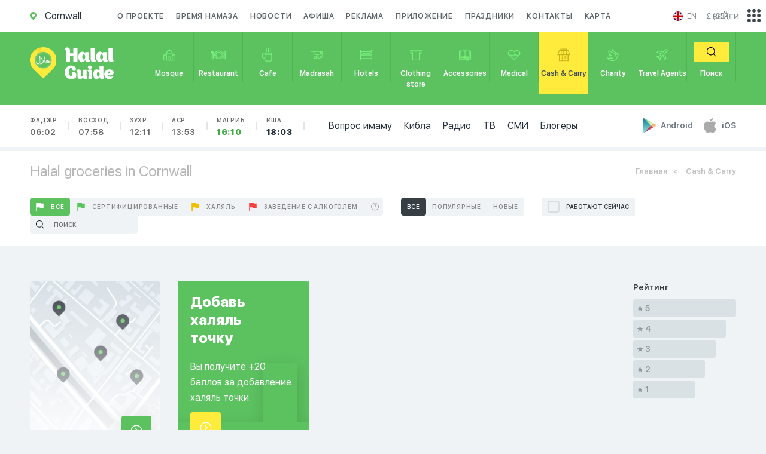

--- FILE ---
content_type: text/css
request_url: https://en.halalguide.me/static/guide/css/main.css
body_size: 56334
content:
*{-webkit-box-sizing:border-box;-moz-box-sizing:border-box;-ms-box-sizing:border-box;-o-box-sizing:border-box;box-sizing:border-box;-webkit-appearance:none;-moz-appearance:none;appearance:none}html{height:100%;-webkit-text-size-adjust:none}a,abbr,acronym,address,applet,article,aside,audio,b,big,blockquote,body,canvas,caption,center,cite,code,dd,del,details,dfn,div,dl,dt,em,embed,fieldset,figcaption,figure,footer,form,h1,h2,h3,h4,h5,h6,header,hgroup,html,i,iframe,img,ins,kbd,label,legend,li,mark,menu,nav,object,ol,output,p,pre,q,ruby,s,samp,section,small,span,strike,strong,sub,summary,sup,table,tbody,td,tfoot,th,thead,time,tr,tt,u,ul,var,video{margin:0;padding:0;border:0;font-size:100%;vertical-align:baseline}article,aside,details,figcaption,figure,footer,header,hgroup,menu,nav,section{display:block}body{overflow-x:hidden;width:100%;height:100%;background-color:#eff3f5}ol,ul{list-style:none}blockquote,q{quotes:none}blockquote:after,blockquote:before,q:after,q:before{content:'';content:none}table{border-collapse:collapse;border-spacing:0}a{text-decoration:none}button,input,select,textarea{resize:none;border:none;background-color:transparent;outline:0}img{border:0;vertical-align:top}.fl_left{float:left}.fl_right{float:right!important}.block_center{display:block;float:none!important;margin:0 auto}.clear{clear:both;display:block;width:100%}.text_center{text-align:center}.text_right{text-align:right}.mt_0{margin-top:0!important}.pt_0{padding-top:0!important}.xs-visible{display:none}.mb_0{margin-bottom:0!important}.f_heavy{font-family:'SF UI Heavy',Arial,sans-serif!important}.f_bold{font-family:'SF UI Bold',Arial,sans-serif!important}.f_semibold{font-family:'SF UI SemiBold',Arial,sans-serif!important}.f_regular{font-family:'SF UI Regular',Arial,sans-serif!important}.f_thin{font-family:'SF UI Thin',Arial,sans-serif!important}.pos_absc{position:absolute;top:50%;left:50%;-webkit-tranSForm:translate(-50%,-50%);-moz-tranSForm:translate(-50%,-50%);-ms-tranSForm:translate(-50%,-50%);-o-tranSForm:translate(-50%,-50%)}.b_img{background-position:50% 50%!important;background-size:cover!important}.rad4{-webkit-border-radius:4px;-moz-border-radius:4px;border-radius:4px;-moz-background-clip:padding;-webkit-background-clip:padding-box;background-clip:padding-box}.lft_item .wrapper{margin-bottom:30px;padding:15px;display:block;background-color:#fff;position:relative;overflow:hidden;-webkit-border-radius:4px;-moz-border-radius:4px;border-radius:4px;-moz-background-clip:padding;-webkit-background-clip:padding-box;background-clip:padding-box}.lft_item .header{position:relative;padding-left:60px;display:block;margin-bottom:15px}.lft_item .header .avatar{position:absolute;top:0;left:0;display:block;width:42px;height:42px;-webkit-box-shadow:0 2px 10px 0 rgba(0,1,1,.1);-moz-box-shadow:0 2px 10px 0 rgba(0,1,1,.1);box-shadow:0 2px 10px 0 rgba(0,1,1,.1);-webkit-border-radius:100%;-moz-border-radius:100%;border-radius:100%;-moz-background-clip:padding;-webkit-background-clip:padding-box;background-clip:padding-box}.lft_item .header .date{display:block;color:#999;font:12px/18px 'SF UI SemiBold',Arial,sans-serif}.lft_item .header .name{color:#000;font:16px/22px 'SF UI SemiBold',Arial,sans-serif}.lft_item p{color:#010101;font:14px/18px 'SF UI Regular',Arial,sans-serif}.lft_item .img{display:block;height:200px;margin:15px -15px -15px}#pagination{margin:30px 0 60px;text-align:center}#pagination .nav .nav_item{margin:0 12.5px;display:inline-block;width:170px;text-align:center;font:16px/60px 'SF UI Heavy',Arial,sans-serif;color:#91999f;background-color:#e4ebee;-webkit-border-radius:10px;-moz-border-radius:10px;border-radius:10px;-moz-background-clip:padding;-webkit-background-clip:padding-box;background-clip:padding-box}#pagination .nav .nav_item:hover{color:#5cc260;background-color:#fff}#pagination .dots{margin-top:30px}#pagination .dots li{display:inline-block;margin:0 5px}#pagination .dots li a{font:20px/32px 'SF UI Heavy',Arial,sans-serif;color:#3c4951}#pagination .dots li a.is_active{color:#9fa9b0}.starter_item{display:block}.starter_item .img{margin-bottom:5px;display:block;height:192px;-webkit-border-radius:4px 4px 0 0;-moz-border-radius:4px 4px 0 0;border-radius:4px 4px 0 0;-moz-background-clip:padding;-webkit-background-clip:padding-box;background-clip:padding-box;-webkit-box-shadow:0 2px 10px 0 rgba(0,1,1,.15);-moz-box-shadow:0 2px 10px 0 rgba(0,1,1,.15);box-shadow:0 2px 10px 0 rgba(0,1,1,.15)}.starter_item .cash_line{height:6px;background-color:#f4f4f4;position:relative;display:block;width:100%}.starter_item .cash_line .icon,.starter_item .cash_line .ready_line{position:absolute;bottom:0;display:block}.starter_item .cash_line .ready_line{top:0;left:0;background-color:#5cc260}.starter_item .cash_line .icon{width:40px;height:40px;background-color:#5cc260;-webkit-border-radius:30px 30px 30px 0;-moz-border-radius:30px 30px 30px 0;border-radius:30px 30px 30px 0;-moz-background-clip:padding;-webkit-background-clip:padding-box;background-clip:padding-box}.starter_item .cash_line .icon svg{width:20px;height:20px}.starter_item .cash_line .icon path{fill:#fff}.starter_item .name{margin:20px 0 15px;display:block;color:#27303d;font:20px/28px 'SF UI Heavy',Arial,sans-serif;min-height:56px;height:56px;display:-webkit-box;display:-moz-box;-webkit-box-orient:vertical;-moz-box-orient:vertical;-webkit-line-clamp:2;-moz-line-clamp:2;overflow:hidden}.starter_item .item_thumb_info{background-color:#fff;margin:0;overflow:hidden}.starter_item .item_thumb_info .item{width:30%}.starter_item .item_thumb_info .item span{font-size:14px}.starter_item .item_thumb_info .item.__acent{width:40%}.event_item{display:block;margin-bottom:50px;position:relative}.event_item .img{width:100%;display:block;position:relative;height:202px;background-position:50% 50%;background-size:cover;-webkit-box-shadow:0 2px 10px 0 rgba(0,1,1,.15);-moz-box-shadow:0 2px 10px 0 rgba(0,1,1,.15);box-shadow:0 2px 10px 0 rgba(0,1,1,.15)}.event_item .img .date{display:block;width:90px;height:80px;position:absolute;bottom:20px;left:20px;text-align:center;background-color:#ffdf4b;color:#27303d;font:20px/22px 'SF UI Regular',Arial,sans-serif;-webkit-box-shadow:0 2px 27px 0 rgba(0,1,1,.42);-moz-box-shadow:0 2px 27px 0 rgba(0,1,1,.42);box-shadow:0 2px 27px 0 rgba(0,1,1,.42)}.event_item .img .date span{font:42px 'SF UI Heavy',Arial,sans-serif}.event_item .title{padding-right:45px;font:20px/26px 'SF UI Heavy',Arial,sans-serif;color:#27303d;display:block;margin:15px 0 0;height:52px;display:-webkit-box;display:-moz-box;-webkit-box-orient:vertical;-moz-box-orient:vertical;-webkit-line-clamp:2;-moz-line-clamp:2;overflow:hidden}.event_item .title.line_1{height:28px;display:-webkit-box;display:-moz-box;-webkit-box-orient:vertical;-moz-box-orient:vertical;-webkit-line-clamp:1;-moz-line-clamp:1;overflow:hidden;word-break:break-all}.event_item .place{font:14px/18px 'SF UI SemiBold',Arial,sans-serif;color:#686d74;height:54px;display:-webkit-box;display:-moz-box;-webkit-box-orient:vertical;-moz-box-orient:vertical;-webkit-line-clamp:18px;-moz-line-clamp:18px;overflow:hidden}.event_item .icon{display:block;width:33px;height:64px;position:absolute;bottom:5px;right:15px;background-color:#5cc260}.event_item .icon svg{width:19px;height:19px}.event_item .icon path{fill:#fff}.event_item:before{content:'';display:block;background-color:#dfe2e3;left:0;right:0;height:1px;bottom:-25px;position:absolute}.event_item.__holiday .title{padding-right:0}.holiday_date_wrapper{position:relative}.holiday_date_wrapper .date,.holiday_date_wrapper .date_until,.holiday_date_wrapper .date_until_text{display:inline-block;float:left}.holiday_date_wrapper .date{padding:3px 0 6px;width:76px;text-align:center;color:#fff;font:16px 'SF UI Regular',Arial,sans-serif;background-color:#27303d}.holiday_date_wrapper .date span{display:block;font:32px 'SF UI Heavy',Arial,sans-serif}.holiday_date_wrapper .date_until{margin:0 22px 0 25px}.holiday_date_wrapper .date_until li{width:48px;font:46px/65px 'SF UI Thin',Arial,sans-serif;color:#000;background-color:#ffeb3c;text-align:center;display:inline-block;position:relative;-webkit-border-radius:4px;-moz-border-radius:4px;border-radius:4px;-moz-background-clip:padding;-webkit-background-clip:padding-box;background-clip:padding-box}.holiday_date_wrapper .date_until li:after,.holiday_date_wrapper .date_until li:before{content:'';display:block;width:6px;height:3px;background-color:#dac720;position:absolute;top:50%;margin-top:-1.5px}.holiday_date_wrapper .date_until li:before{left:0;-webkit-border-radius:0 10px 10px 0;-moz-border-radius:0 10px 10px 0;border-radius:0 10px 10px 0;-moz-background-clip:padding;-webkit-background-clip:padding-box;background-clip:padding-box}.holiday_date_wrapper .date_until li:after{right:0;-webkit-border-radius:10px 0 0 10px;-moz-border-radius:10px 0 0 10px;border-radius:10px 0 0 10px;-moz-background-clip:padding;-webkit-background-clip:padding-box;background-clip:padding-box}.holiday_date_wrapper .date_until_text{margin-top:15px;color:#fff;font:20px/24px 'SF UI Regular',Arial,sans-serif}.holiday_date_wrapper:before{content:'';display:block;background-color:#646f75;height:1px;right:0;top:0;left:47.5%;position:absolute}.holiday_date_wrapper:after{content:'';display:block;clear:both}.s_title{margin-top:10px;padding-top:30px;position:relative}.s_title.__bb:before{content:'';display:block;background-color:#e6ecf0;position:absolute;top:0;left:0;right:0;height:1px}.s_title .f_regular{display:inline-block}.s_title a{color:#5cc260!important;font:16px/22px 'SF UI Regular',Arial,sans-serif;float:right;padding-right:30px;position:relative;border:none!important;margin-top:5px}.s_title a svg{width:7px;height:13px;position:absolute;top:50%;right:0;-webkit-tranSForm:translate(0,-50%);-moz-tranSForm:translate(0,-50%);-ms-tranSForm:translate(0,-50%);-o-tranSForm:translate(0,-50%)}.s_title a path{fill:#54ae57}.trip_item .wrapper{margin-bottom:15px;overflow:hidden;background-color:#fff;display:block;padding:0 15px}.trip_item .img{margin:0 -15px 25px;height:146px;display:block;-webkit-box-shadow:0 2px 10px 0 rgba(0,1,1,.15);-moz-box-shadow:0 2px 10px 0 rgba(0,1,1,.15);box-shadow:0 2px 10px 0 rgba(0,1,1,.15)}.trip_item .title{color:#27303d;font:20px/28px 'SF UI Heavy',Arial,sans-serif;height:56px;display:-webkit-box;display:-moz-box;-webkit-box-orient:vertical;-moz-box-orient:vertical;-webkit-line-clamp:2;-moz-line-clamp:2;overflow:hidden}.trip_item .des{color:#777;font:14px/20px 'SF UI Regular',Arial,sans-serif;height:20px;display:-webkit-box;display:-moz-box;-webkit-box-orient:vertical;-moz-box-orient:vertical;-webkit-line-clamp:1;-moz-line-clamp:1;overflow:hidden}.news_item{display:block;margin-bottom:30px}.news_item .img{display:block;height:146px;-webkit-box-shadow:0 2px 10px 0 rgba(0,1,1,.15);-moz-box-shadow:0 2px 10px 0 rgba(0,1,1,.15);box-shadow:0 2px 10px 0 rgba(0,1,1,.15)}.news_item .header_btn{margin:10px 10px 0 0;width:60px;height:27px;position:relative;display:block;float:left;background-color:#5cc260}.news_item .header_btn svg{width:19px;height:19px}.news_item .header_btn path{fill:#fff}.news_item .date{margin-top:13px;float:left;color:#9c9c9c;font:12px/20px 'SF UI Regular',Arial,sans-serif}.news_item .title{display:block;margin:20px 0 10px;font:20px/28px 'SF UI Heavy',Arial,sans-serif;color:#27303d}.index_sec_btns .add,.index_sec_btns .load_more{width:100%;display:block;margin-top:15px;-webkit-border-radius:4px;-moz-border-radius:4px;border-radius:4px;-moz-background-clip:padding;-webkit-background-clip:padding-box;background-clip:padding-box}.index_sec_btns .load_more{padding-left:60px;color:#656d79;background-color:#e0e6e9;font:16px/42px 'SF UI Regular',Arial,sans-serif;position:relative}.index_sec_btns .load_more svg{position:absolute;height:12px;width:18px;top:50%;left:20px;-webkit-tranSForm:translate(0,-50%);-moz-tranSForm:translate(0,-50%);-ms-tranSForm:translate(0,-50%);-o-tranSForm:translate(0,-50%)}.index_sec_btns .add{text-align:center;background-color:#ffdf4b;color:#3b434e;text-transform:uppercase;font:14px/42px 'SF UI SemiBold',Arial,sans-serif}.sec_item_des_01{margin-bottom:15px}.sec_item_des_01 .wrapper{position:relative;padding:15px 20px 15px 20px;background-color:#fff;display:block;-webkit-border-radius:4px;-moz-border-radius:4px;border-radius:4px;-moz-background-clip:padding;-webkit-background-clip:padding-box;background-clip:padding-box}.sec_item_des_01 .img{width:100%;display:block;height:150px;-webkit-box-shadow:0 2px 10px 0 rgba(0,1,1,.15);-moz-box-shadow:0 2px 10px 0 rgba(0,1,1,.15);box-shadow:0 2px 10px 0 rgba(0,1,1,.15);-webkit-border-radius:4px;-moz-border-radius:4px;border-radius:4px;-moz-background-clip:padding;-webkit-background-clip:padding-box;background-clip:padding-box}.sec_item_des_01 .title{color:#27303d;display:block;font:16px/22px 'SF UI Heavy',Arial,sans-serif;margin-bottom:5px}.sec_item_des_01 .sec_item_des_bottom{display:flex;justify-content:space-between;align-items:center}.sec_item_des_01 .cusine{color:#9c9fa4;font:14px/18px 'SF UI SemiBold',Arial,sans-serif;display:block;margin-bottom:10px}.sec_item_des_01 .rating{display:inline-block;margin-top:2px}.sec_item_des_01 .rating li{display:inline-block;width:15px;height:14px;background:url(/static/guide/img/icons/rating_inactive.svg) center center no-repeat;-webkit-background-size:cover;-moz-background-size:cover;-ms-background-size:cover;-o-background-size:cover;background-size:cover}.sec_item_des_01 .rating.__rate_1 li:nth-child(1){background:url(/static/guide/img/icons/rating_active.svg) center center no-repeat;-webkit-background-size:cover;-moz-background-size:cover;-ms-background-size:cover;-o-background-size:cover;background-size:cover}.sec_item_des_01 .rating.__rate_2 li:nth-child(1),.sec_item_des_01 .rating.__rate_2 li:nth-child(2){background:url(/static/guide/img/icons/rating_active.svg) center center no-repeat;-webkit-background-size:cover;-moz-background-size:cover;-ms-background-size:cover;-o-background-size:cover;background-size:cover}.sec_item_des_01 .rating.__rate_3 li:nth-child(1),.sec_item_des_01 .rating.__rate_3 li:nth-child(2),.sec_item_des_01 .rating.__rate_3 li:nth-child(3){background:url(/static/guide/img/icons/rating_active.svg) center center no-repeat;-webkit-background-size:cover;-moz-background-size:cover;-ms-background-size:cover;-o-background-size:cover;background-size:cover}.sec_item_des_01 .rating.__rate_4 li:nth-child(1),.sec_item_des_01 .rating.__rate_4 li:nth-child(2),.sec_item_des_01 .rating.__rate_4 li:nth-child(3),.sec_item_des_01 .rating.__rate_4 li:nth-child(4){background:url(/static/guide/img/icons/rating_active.svg) center center no-repeat;-webkit-background-size:cover;-moz-background-size:cover;-ms-background-size:cover;-o-background-size:cover;background-size:cover}.sec_item_des_01 .rating.__rate_5 li:nth-child(1),.sec_item_des_01 .rating.__rate_5 li:nth-child(2),.sec_item_des_01 .rating.__rate_5 li:nth-child(3),.sec_item_des_01 .rating.__rate_5 li:nth-child(4),.sec_item_des_01 .rating.__rate_5 li:nth-child(5){background:url(/static/guide/img/icons/rating_active.svg) center center no-repeat;-webkit-background-size:cover;-moz-background-size:cover;-ms-background-size:cover;-o-background-size:cover;background-size:cover}.sec_item_des_01 .rate_count{display:inline-block;margin-left:20px;font:14px/21px 'SF UI Heavy',Arial,sans-serif;color:#5cc260}.sec_item_des_01 .btn{width:33px;height:45px;display:block;background-color:#5cc260;position:relative;-webkit-border-radius:4px;-moz-border-radius:4px;border-radius:4px;-moz-background-clip:padding;-webkit-background-clip:padding-box;background-clip:padding-box}.sec_item_des_01 .btn svg{width:19px;height:19px}.sec_item_des_01 .btn path{fill:#fff}#index_popular_points .sec_item_des_01:last-child{display:none}.sec_item_des_02{margin-bottom:30px}.sec_item_des_02 .wrapper{background-color:#fff;display:block;padding:25px 20px 20px}.sec_item_des_02 .title{display:block;color:#27303d;font:16px/24px 'SF UI SemiBold',Arial,sans-serif;margin-bottom:10px;height:168px;display:-webkit-box;display:-moz-box;-webkit-box-orient:vertical;-moz-box-orient:vertical;-webkit-line-clamp:7;-moz-line-clamp:7;overflow:hidden}.sec_item_des_02 .theme{margin-bottom:30px;display:block;color:#777;font:14px/20px 'SF UI Regular',Arial,sans-serif}.sec_item_des_02 .footer{padding:10px 0 0 70px;display:block;position:relative}.sec_item_des_02 .footer .avatar{display:block;width:56px;height:56px;position:absolute;top:0;left:0;background-size:cover;-webkit-border-radius:100%;-moz-border-radius:100%;border-radius:100%;-moz-background-clip:padding;-webkit-background-clip:padding-box;background-clip:padding-box}.sec_item_des_02 .footer .job{display:block;color:#9b9b9b;font:14px/15px 'SF UI SemiBold',Arial,sans-serif;letter-spacing:.1px}.sec_item_des_02 .footer .name{font:14px/15px 'SF UI SemiBold',Arial,sans-serif;color:#27303d;height:34px;display:block}.sec_item_des_02 .footer .arrow{position:absolute;background-color:#5cc260;top:-16px;right:0;display:block;width:33px;height:33px;-webkit-border-radius:100%;-moz-border-radius:100%;border-radius:100%;-moz-background-clip:padding;-webkit-background-clip:padding-box;background-clip:padding-box}.sec_item_des_02 .footer .arrow svg{width:19px;height:19px}.sec_item_des_02 .footer .arrow path{fill:#fff}.sec_item_des_02 .footer:before{content:'';display:block;height:1px;width:67%;background-color:#e3e8ea;position:absolute;top:0;right:0}.eda_item{margin-bottom:30px}.eda_item .wrapper{position:relative;height:133px;padding:20px 150px 20px 20px;background-color:#fff;display:block;-webkit-border-radius:4px 4px 4px 30px;-moz-border-radius:4px 4px 4px 30px;border-radius:4px 4px 4px 30px;-moz-background-clip:padding;-webkit-background-clip:padding-box;background-clip:padding-box}.eda_item .title{margin-bottom:10px;font:18px/24px 'SF UI Heavy',Arial,sans-serif;color:#27303d;height:24px;display:-webkit-box;display:-moz-box;-webkit-box-orient:vertical;-moz-box-orient:vertical;-webkit-line-clamp:1;-moz-line-clamp:1;overflow:hidden}.eda_item .des{margin-bottom:15px;color:#9e9e9e;font:14px/19px 'SF UI Regular',Arial,sans-serif;height:19px;display:-webkit-box;display:-moz-box;-webkit-box-orient:vertical;-moz-box-orient:vertical;-webkit-line-clamp:1;-moz-line-clamp:1;overflow:hidden}.eda_item .button{float:left;margin-top:-5px;font:14px/24px 'SF UI Heavy',Arial,sans-serif;color:#373f44;background-color:#ffeb3c;padding:5px 25px;-webkit-border-radius:4px 30px 30px 30px;-moz-border-radius:4px 30px 30px 30px;border-radius:4px 30px 30px 30px;-moz-background-clip:padding;-webkit-background-clip:padding-box;background-clip:padding-box}.eda_item .weight{margin:0 10px;color:#999;font:13px/24px 'SF UI Regular',Arial,sans-serif}.eda_item .price{font:18px/24px 'SF UI Heavy',Arial,sans-serif;color:#27303d}.eda_item .img{display:block;width:133px;height:133px;position:absolute;top:0;right:0;-webkit-border-radius:4px 4px 4px 30px;-moz-border-radius:4px 4px 4px 30px;border-radius:4px 4px 4px 30px;-moz-background-clip:padding;-webkit-background-clip:padding-box;background-clip:padding-box}.dua_item .title{margin-bottom:20px;min-height:auto!important;height:4px;display:-webkit-box;display:-moz-box;-webkit-box-orient:vertical;-moz-box-orient:vertical;-webkit-line-clamp:4;-moz-line-clamp:4;overflow:hidden}.dua_item .footer{padding-left:0}.dua_item .footer .arrow{top:-5px}.dua_item .footer .icon{display:inline-block;float:left;margin:4px 10px 0 0;width:18px;height:18px}.dua_item .footer .icon.__megaphone{width:18px;height:14px;background:url(/static/guide/img/icons/megaphone_icon.svg) center center no-repeat;-webkit-background-size:cover;-moz-background-size:cover;-ms-background-size:cover;-o-background-size:cover;background-size:cover}.dua_item .footer .icon.__text{width:22px;height:15px;background:url(/static/guide/img/icons/text_box_icon.svg) center center no-repeat;-webkit-background-size:cover;-moz-background-size:cover;-ms-background-size:cover;-o-background-size:cover;background-size:cover}.dua_item .footer .des{color:#9b9b9b;font:12px/16px 'SF UI SemiBold',Arial,sans-serif;letter-spacing:.1px}.dua_item .footer:before{left:0;width:75%;right:auto}.guide_item_review .wrapper{background-color:#fff;padding:15px;margin-bottom:30px;display:block}.guide_item_review .header{margin-bottom:30px;padding-bottom:15px;display:block;padding-left:60px;position:relative;border-bottom:1px solid #e7e7e7}.guide_item_review .header .avatar{position:absolute;top:0;left:0;width:42px;height:42px;background-size:cover;-webkit-border-radius:100%;-moz-border-radius:100%;border-radius:100%;-moz-background-clip:padding;-webkit-background-clip:padding-box;background-clip:padding-box;-webkit-box-shadow:0 2px 10px 0 rgba(0,1,1,.1);-moz-box-shadow:0 2px 10px 0 rgba(0,1,1,.1);box-shadow:0 2px 10px 0 rgba(0,1,1,.1)}.guide_item_review .header .date{font:12px/18px 'SF UI SemiBold',Arial,sans-serif;color:#999}.guide_item_review .header .name{color:#000;display:block;font:16px/22px 'SF UI SemiBold',Arial,sans-serif}.guide_item_review .header .rating{text-align:right;position:absolute;top:3px;right:0;font:16px 'SF UI Regular',Arial,sans-serif;color:#5cc260;display:inline-block}.guide_item_review .header .rating li{display:inline-block;width:15px;height:14px;background:url(/static/guide/img/icons/rating_inactive.svg) center center no-repeat;-webkit-background-size:cover;-moz-background-size:cover;-ms-background-size:cover;-o-background-size:cover;background-size:cover}.guide_item_review .header .rating.__rate_1 li:nth-child(1){background:url(/static/guide/img/icons/rating_active.svg) center center no-repeat;-webkit-background-size:cover;-moz-background-size:cover;-ms-background-size:cover;-o-background-size:cover;background-size:cover}.guide_item_review .header .rating.__rate_2 li:nth-child(1),.guide_item_review .header .rating.__rate_2 li:nth-child(2){background:url(/static/guide/img/icons/rating_active.svg) center center no-repeat;-webkit-background-size:cover;-moz-background-size:cover;-ms-background-size:cover;-o-background-size:cover;background-size:cover}.guide_item_review .header .rating.__rate_3 li:nth-child(1),.guide_item_review .header .rating.__rate_3 li:nth-child(2),.guide_item_review .header .rating.__rate_3 li:nth-child(3){background:url(/static/guide/img/icons/rating_active.svg) center center no-repeat;-webkit-background-size:cover;-moz-background-size:cover;-ms-background-size:cover;-o-background-size:cover;background-size:cover}.guide_item_review .header .rating.__rate_4 li:nth-child(1),.guide_item_review .header .rating.__rate_4 li:nth-child(2),.guide_item_review .header .rating.__rate_4 li:nth-child(3),.guide_item_review .header .rating.__rate_4 li:nth-child(4){background:url(/static/guide/img/icons/rating_active.svg) center center no-repeat;-webkit-background-size:cover;-moz-background-size:cover;-ms-background-size:cover;-o-background-size:cover;background-size:cover}.guide_item_review .header .rating.__rate_5 li:nth-child(1),.guide_item_review .header .rating.__rate_5 li:nth-child(2),.guide_item_review .header .rating.__rate_5 li:nth-child(3),.guide_item_review .header .rating.__rate_5 li:nth-child(4),.guide_item_review .header .rating.__rate_5 li:nth-child(5){background:url(/static/guide/img/icons/rating_active.svg) center center no-repeat;-webkit-background-size:cover;-moz-background-size:cover;-ms-background-size:cover;-o-background-size:cover;background-size:cover}.guide_item_review .header .rating ul{float:left}.guide_item_review .header .rating .rate_count{margin-left:25px;float:left}.guide_item_review .header .rating .rate_count .f_heavy{margin-left:5px;float:right}.guide_item_review .header.__answer .rating{top:13px}.guide_item_review .header.__answer .rating .rate_count,.guide_item_review .header.__answer .rating ul{display:inline-block}.guide_item_review .header.__answer .rating .rate_count .f_semibold,.guide_item_review .header.__answer .rating ul .f_semibold{display:inline-block}.guide_item_review .header.__no_img{padding-left:0}.guide_item_review .review{display:block;color:#373f44;font:16px/24px 'SF UI Regular',Arial,sans-serif;letter-spacing:.1px}.guide_item_review .footer{position:relative;margin-top:30px;padding:15px 85px 0 0;display:block;border-top:1px solid #e7e7e7}.guide_item_review .footer .place_name{font:16px/22px 'SF UI Heavy',Arial,sans-serif;color:#27303d}.guide_item_review .footer .place_address{color:#9c9fa4;font:12px/18px 'SF UI SemiBold',Arial,sans-serif;display:block}.guide_item_review .footer .btn{position:absolute;bottom:0;right:0;width:70px;height:35px;background-color:#5cc260;display:block}.guide_item_review .footer .btn svg{width:19px;height:19px}.guide_item_review .footer .btn path{fill:#fff}.guide_item_review .footer .answer_title{position:relative;margin-left:30px;font:14px/16px 'SF UI Heavy',Arial,sans-serif;color:#7a8791;margin-bottom:10px}.guide_item_review .footer .answer_title svg{width:20px;height:12px;position:absolute;top:2px;left:-30px}.guide_item_review .footer .answer_title path{fill:#5cc260}.guide_item_review .footer .answer{font:14px/20px 'SF UI SemiBold',Arial,sans-serif;color:#7a8791}.guide_item_review .point{position:relative;padding-top:20px;margin-top:15px;border-top:1px solid #e7e7e7;padding-right:80px}.guide_item_review .point .point_name{color:#27303d;font:16px/22px 'SF UI Heavy',Arial,sans-serif}.guide_item_review .point .location{color:#9c9fa4;font:12px/18px 'SF UI SemiBold',Arial,sans-serif;margin-top:14px}.guide_item_review .point .btn{position:absolute;bottom:0;right:0;background-color:#5cc260;width:70px;height:35px}.guide_item_review .point .btn svg{width:19px;height:19px}.guide_item_review .point .btn path{fill:#fff}.event_item .img{height:150px}.event_item:before{display:none}#breadcrumbs{margin-top:5px;float:right;display:flex;flex-wrap:wrap;justify-content:center}#breadcrumbs li{height:20px;display:-webkit-box;display:-moz-box;-webkit-box-orient:vertical;-moz-box-orient:vertical;-webkit-line-clamp:1;-moz-line-clamp:1;overflow:hidden;text-overflow:ellipsis;white-space:nowrap;max-width:450px;display:inline-block;color:#c0c1c2;font:13px/20px 'SF UI SemiBold',Arial,sans-serif}#breadcrumbs li a{color:inherit}#breadcrumbs li:before{content:'<';display:inline-block;margin:0 10px}#breadcrumbs li:first-child:before{display:none}.site_adv{margin-top:40px;display:block}.site_adv img{width:100%}.item_thumb_info{margin:25px -15px 0;display:block;-webkit-box-shadow:0 2px 38px 0 rgba(0,1,1,.1);-moz-box-shadow:0 2px 38px 0 rgba(0,1,1,.1);box-shadow:0 2px 38px 0 rgba(0,1,1,.1)}.item_thumb_info span{color:#27303d;font-size:16px}.item_thumb_info .thumb_item{padding:10px 0 4px;text-align:center;position:relative;display:inline-block;float:left;width:25%;text-transform:uppercase;font:10px/14px 'SF UI SemiBold',Arial,sans-serif;color:#9d9d9d}.item_thumb_info .thumb_item span{display:block;margin-bottom:5px}.item_thumb_info .thumb_item:nth-child(2){width:45%}.item_thumb_info .thumb_item:nth-child(2):before{content:'';display:block;height:16px;width:1px;background-color:#dadada;position:absolute;top:50%;left:-2px;-webkit-tranSForm:translate(0,-50%);-moz-tranSForm:translate(0,-50%);-ms-tranSForm:translate(0,-50%);-o-tranSForm:translate(0,-50%)}.item_thumb_info .thumb_item.__acent{padding:18px 30px 10px 0;color:#fff;width:30%;background-color:#5cc260}.item_thumb_info .thumb_item.__acent span{color:#fff}.item_thumb_info svg{width:19px;height:19px;position:absolute;top:50%;right:10px;-webkit-tranSForm:translate(0,-50%);-moz-tranSForm:translate(0,-50%);-ms-tranSForm:translate(0,-50%);-o-tranSForm:translate(0,-50%)}.item_thumb_info path{fill:#fff}.item_thumb_info:after{content:'';display:block;clear:both}.lang{position:absolute;top:52%;right:85px;z-index:10;float:right;display:inline-block;font:12px/20px 'SF UI Regular',Arial,sans-serif;text-transform:uppercase;width:60px;-webkit-tranSForm:translate(0,-50%);-moz-tranSForm:translate(0,-50%);-ms-tranSForm:translate(0,-50%);-o-tranSForm:translate(0,-50%)}.lang a{color:#82898f}.lang img{width:16px;height:16px;position:absolute;top:50%;left:5px;-webkit-tranSForm:translate(0,-50%);-moz-tranSForm:translate(0,-50%);-ms-tranSForm:translate(0,-50%);-o-tranSForm:translate(0,-50%);-webkit-border-radius:100%;-moz-border-radius:100%;border-radius:100%;-moz-background-clip:padding;-webkit-background-clip:padding-box;background-clip:padding-box}.lang #cur_lang{cursor:pointer;position:relative;padding:4px 7px 4px 28px;-webkit-border-radius:50px;-moz-border-radius:50px;border-radius:50px;-moz-background-clip:padding;-webkit-background-clip:padding-box;background-clip:padding-box}.lang #cur_lang:hover{background-color:#5cc260}.lang #cur_lang:hover a{color:#fff}.lang .lang_list{background-color:#fff;opacity:0;visibility:hidden;position:absolute;top:40px;right:10px;width:50px;text-align:center;-webkit-border-radius:5px;-moz-border-radius:5px;border-radius:5px;-moz-background-clip:padding;-webkit-background-clip:padding-box;background-clip:padding-box;-webkit-transition:all .3s;-moz-transition:all .3s;-ms-transition:all .3s;-o-transition:all .3s;-webkit-box-shadow:0 5px 15px rgba(0,0,0,.1);-moz-box-shadow:0 5px 15px rgba(0,0,0,.1);box-shadow:0 5px 15px rgba(0,0,0,.1)}.lang .lang_list a{display:block;margin:5px 0;position:relative}.lang .lang_list a .text{padding-left:20px}.lang .lang_list a:hover{text-decoration:underline}.lang .lang_list.is_visible{top:35px;visibility:visible;opacity:1}.currency{float:right;color:#82898f;font:12px/20px 'SF UI Regular',Arial,sans-serif;text-transform:uppercase;position:relative;width:50px}.currency #cur_currency{cursor:pointer}.currency .currency_list{z-index:10;opacity:0;visibility:hidden;padding:5px 0;position:absolute;top:35px;right:0;background:#fff;width:60px;text-align:center;-webkit-border-radius:5px;-moz-border-radius:5px;border-radius:5px;-moz-background-clip:padding;-webkit-background-clip:padding-box;background-clip:padding-box;-webkit-transition:all .3s;-moz-transition:all .3s;-ms-transition:all .3s;-o-transition:all .3s;-webkit-box-shadow:0 5px 15px rgba(0,0,0,.1);-moz-box-shadow:0 5px 15px rgba(0,0,0,.1);box-shadow:0 5px 15px rgba(0,0,0,.1)}.currency .currency_list a{color:inherit;width:100%;display:block;cursor:pointer}.currency .currency_list a:hover{color:#5cc260}.currency .currency_list.is_visible{opacity:1;visibility:visible;-webkit-tranSForm:translate3d(0,-10px,0);-moz-tranSForm:translate3d(0,-10px,0);-ms-tranSForm:translate3d(0,-10px,0);-o-tranSForm:translate3d(0,-10px,0)}.halal_filter li{display:inline-block}.halal_filter li a{padding:3px 10px 3px 35px;letter-spacing:.8px;position:relative;display:block;color:inherit;min-width:30px;min-height:30px}.halal_filter li a svg{width:13px;height:14px;position:absolute;top:50%;left:10px;-webkit-tranSForm:translate(0,-50%);-moz-tranSForm:translate(0,-50%);-ms-tranSForm:translate(0,-50%);-o-tranSForm:translate(0,-50%)}.halal_filter li a path{fill:#a2a2a2}.halal_filter li a.is_active{color:#fff;background-color:#5cc260;-webkit-border-radius:4px;-moz-border-radius:4px;border-radius:4px;-moz-background-clip:padding;-webkit-background-clip:padding-box;background-clip:padding-box}.halal_filter li a.is_active path{fill:#fff!important}.halal_filter li:nth-child(2) a path{fill:#5cc260}.halal_filter li:nth-child(3) a path{fill:#efbf00}.halal_filter li:nth-child(4) a path{fill:#f93e3e}.halal_filter li:last-child a{padding:0;margin-bottom:-11px}.popular_filter{margin-left:30px}.popular_filter li{display:inline-block;float:left}.popular_filter li a{padding:3px 10px;display:block;color:inherit;letter-spacing:.8px}.popular_filter li a.is_active{background-color:#373f44;color:#fff;-webkit-border-radius:4px;-moz-border-radius:4px;border-radius:4px;-moz-background-clip:padding;-webkit-background-clip:padding-box;background-clip:padding-box}.work_now_filter{position:relative;color:#373f44;margin-left:30px;padding:3px 10px 3px 40px}.work_now_filter:after,.work_now_filter:before{position:absolute;top:50%;-webkit-tranSForm:translate(0,-50%);-moz-tranSForm:translate(0,-50%);-ms-tranSForm:translate(0,-50%);-o-tranSForm:translate(0,-50%)}.work_now_filter:before{content:'';display:block;border:2px solid #dbdedf;width:16px;height:16px;left:9px;-webkit-border-radius:4px;-moz-border-radius:4px;border-radius:4px;-moz-background-clip:padding;-webkit-background-clip:padding-box;background-clip:padding-box}.work_now_filter.is_active:after{content:'';display:block;width:12px;height:12px;background-color:#5cc260;left:13px;-webkit-border-radius:2px;-moz-border-radius:2px;border-radius:2px;-moz-background-clip:padding;-webkit-background-clip:padding-box;background-clip:padding-box}@font-face{font-family:PlayfairDisplayBold;src:url(/static/guide/fonts/PlayfairDisplayBold/PlayfairDisplay-Bold.eot) format('embedded-opentype'),url(/static/guide/fonts/PlayfairDisplayBold/PlayfairDisplay-Bold.woff) format('woff'),url(/static/guide/fonts/PlayfairDisplayBold/PlayfairDisplay-Bold.ttf) format('truetype'),url(/static/guide/fonts/PlayfairDisplayBold/PlayfairDisplay-Bold.svg) format('svg');font-weight:400;font-style:normal}@font-face{font-family:"SF UI Thin";src:url('/static/guide/fonts/SF Thin/SFUIDisplay-Thin.eot') format('embedded-opentype'),url('/static/guide/fonts/SF Thin/SFUIDisplay-Thin.woff') format('woff'),url('/static/guide/fonts/SF Thin/SFUIDisplay-Thin.ttf') format('truetype'),url('/static/guide/fonts/SF Thin/SFUIDisplay-Thin.svg') format('svg');font-weight:400;font-style:normal}@font-face{font-family:"SF UI Light";src:url('/static/guide/fonts/SF Light/SFUIDisplay-Light.eot') format('embedded-opentype'),url('/static/guide/fonts/SF Light/SFUIDisplay-Light.woff') format('woff'),url('/static/guide/fonts/SF Light/SFUIDisplay-Light.ttf') format('truetype'),url('/static/guide/fonts/SF Light/SFUIDisplay-Light.svg') format('svg');font-weight:400;font-style:normal}@font-face{font-family:"SF UI Regular";src:url('/static/guide/fonts/SF Regular/SFUIDisplay-Regular.eot') format('embedded-opentype'),url('/static/guide/fonts/SF Regular/SFUIDisplay-Regular.woff') format('woff'),url('/static/guide/fonts/SF Regular/SFUIDisplay-Regular.ttf') format('truetype'),url('/static/guide/fonts/SF Regular/SFUIDisplay-Regular.svg') format('svg');font-weight:400;font-style:normal}@font-face{font-family:"SF UI Medium";src:url('/static/guide/fonts/SF Medium/SFUIDisplay-Medium.eot') format('embedded-opentype'),url('/static/guide/fonts/SF Medium/SFUIDisplay-Medium.woff') format('woff'),url('/static/guide/fonts/SF Medium/SFUIDisplay-Medium.ttf') format('truetype'),url('/static/guide/fonts/SF Medium/SFUIDisplay-Medium.svg') format('svg');font-weight:400;font-style:normal}@font-face{font-family:"SF UI Semibold";src:url('/static/guide/fonts/SF Semibold/SFUIDisplay-Semibold.eot') format('embedded-opentype'),url('/static/guide/fonts/SF Semibold/SFUIDisplay-Semibold.woff') format('woff'),url('/static/guide/fonts/SF Semibold/SFUIDisplay-Semibold.ttf') format('truetype'),url('/static/guide/fonts/SF Semibold/SFUIDisplay-Semibold.svg') format('svg');font-weight:400;font-style:normal}@font-face{font-family:"SF UI Bold";src:url('/static/guide/fonts/SF Bold/SFUIDisplay-Bold.eot') format('embedded-opentype'),url('/static/guide/fonts/SF Bold/SFUIDisplay-Bold.woff') format('woff'),url('/static/guide/fonts/SF Bold/SFUIDisplay-Bold.ttf') format('truetype'),url('/static/guide/fonts/SF Bold/SFUIDisplay-Bold.svg') format('svg');font-weight:400;font-style:normal}@font-face{font-family:"SF UI Heavy";src:url('/static/guide/fonts/SF Heavy/SFUIDisplay-Heavy.eot') format('embedded-opentype'),url('/static/guide/fonts/SF Heavy/SFUIDisplay-Heavy.woff') format('woff'),url('/static/guide/fonts/SF Heavy/SFUIDisplay-Heavy.ttf') format('truetype'),url('/static/guide/fonts/SF Heavy/SFUIDisplay-Heavy.svg') format('svg');font-weight:400;font-style:normal}@font-face{font-family:"Roboto UI Regular";src:url(/static/guide/fonts/Roboto/Roboto-Regular.ttf) format('truetype');font-weight:400;font-style:normal}@font-face{font-family:"Roboto UI Regular";src:url(/static/guide/fonts/Roboto/Roboto-Regular.ttf) format('truetype');font-weight:400;font-style:normal}@font-face{font-family:"Roboto UI Light";src:url(/static/guide/fonts/Roboto/Roboto-Light.ttf) format('truetype');font-weight:400;font-style:normal}@font-face{font-family:"Roboto UI Thin";src:url(/static/guide/fonts/Roboto/Roboto-Thin.ttf) format('truetype');font-weight:400;font-style:normal}@font-face{font-family:"Roboto UI Medium";src:url(/static/guide/fonts/Roboto/Roboto-Medium.ttf) format('truetype');font-weight:400;font-style:normal}@font-face{font-family:"Roboto UI Semibold";src:url(/static/guide/fonts/Roboto/Roboto-Bold.ttf) format('truetype');font-weight:400;font-style:normal}@font-face{font-family:"Roboto UI Bold";src:url(/static/guide/fonts/Roboto/Roboto-Black.ttf) format('truetype');font-weight:400;font-style:normal}#ask_question,#ask_question_1{min-width:164px;display:none;position:fixed;bottom:10px;left:50%;color:#27303d;font:14px 'SF UI SemiBold',Arial,sans-serif;padding:13px 15px 13px 50px;z-index:30;background-color:#ffeb3c;-webkit-border-radius:50px;-moz-border-radius:50px;border-radius:50px;-moz-background-clip:padding;-webkit-background-clip:padding-box;background-clip:padding-box;-webkit-tranSForm:translate(-50%,0);-moz-tranSForm:translate(-50%,0);-ms-tranSForm:translate(-50%,0);-o-tranSForm:translate(-50%,0);-webkit-box-shadow:0 3px 20px rgba(255,235,60,.7);-moz-box-shadow:0 3px 20px rgba(255,235,60,.7);box-shadow:0 3px 20px rgba(255,235,60,.7)}#ask_question svg,#ask_question_1 svg{width:18px;height:18px;position:absolute;top:50%;left:18px;-webkit-tranSForm:translate(0,-50%);-moz-tranSForm:translate(0,-50%);-ms-tranSForm:translate(0,-50%);-o-tranSForm:translate(0,-50%)}#ask_question path,#ask_question_1 path{fill:#27303d}header{position:relative;background-color:#fff}header .header{padding:15px 0;display:flex;align-items:center;justify-content:space-between}header .header .header_right{margin-left:auto;display:flex;align-items:center}header .header #location{padding-left:25px;position:relative}header .header #location svg{width:11px;height:14px;position:absolute;top:50%;left:0;-webkit-tranSForm:translate(0,-50%);-moz-tranSForm:translate(0,-50%);-ms-tranSForm:translate(0,-50%);-o-tranSForm:translate(0,-50%)}header .header #location path{fill:#5cc260}header .header #location .city{color:#27303d;font:16px/24px 'SF UI Regular',Arial,sans-serif}header .header nav{display:flex;align-items:center;flex-wrap:wrap;margin-left:50px}header .header nav a{margin:0 10px;color:#5b646b;text-transform:uppercase;font:12px/24px 'SF UI SemiBold',Arial,sans-serif;letter-spacing:.8px}header .header .language{font:12px/20px 'SF UI Regular',Arial,sans-serif;text-transform:uppercase;width:60px;position:relative}header .header .language #cur_lang{cursor:pointer;position:relative;padding:4px 7px 4px 28px;-webkit-border-radius:50px;-moz-border-radius:50px;border-radius:50px;-moz-background-clip:padding;-webkit-background-clip:padding-box;background-clip:padding-box}header .header .language #cur_lang:hover{background-color:#5cc260}header .header .language #cur_lang:hover a{color:#fff}header .header .language .lang_list{z-index:10;background-color:#fff;opacity:0;visibility:hidden;position:absolute;top:40px;left:0;width:50px;text-align:center;-webkit-border-radius:5px;-moz-border-radius:5px;border-radius:5px;-moz-background-clip:padding;-webkit-background-clip:padding-box;background-clip:padding-box;-webkit-transition:all .3s;-moz-transition:all .3s;-ms-transition:all .3s;-o-transition:all .3s;-webkit-box-shadow:0 5px 15px rgba(0,0,0,.1);-moz-box-shadow:0 5px 15px rgba(0,0,0,.1);box-shadow:0 5px 15px rgba(0,0,0,.1)}header .header .language .lang_list a{display:block;margin:5px 0;position:relative}header .header .language .lang_list .text{padding-left:20px}header .header .language .is_visible{top:30px;visibility:visible;opacity:1}header .header .language img{width:16px;height:16px;position:absolute;top:50%;left:5px;-webkit-transform:translate(0,-50%);-moz-transform:translate(0,-50%);-ms-transform:translate(0,-50%);-o-transform:translate(0,-50%);-webkit-border-radius:100%;-moz-border-radius:100%;border-radius:100%;-moz-background-clip:padding;-webkit-background-clip:padding-box;background-clip:padding-box}header .header .language a{color:#82898f}header #categories{background-color:#5cc260}header #categories #logo,header #categories nav{float:left}header #categories #logo{width:12%;padding:25px 0}header #categories #logo .icon,header #categories #logo .text{height:54px}header #categories #logo .text{width:82px}header #categories #logo .icon{margin-right:10px}header #categories #open_categories,header #categories #open_mob_menu,header #categories .close_mob_menu{display:none}header #categories nav{width:88%;padding-left:50px}header #categories nav a{padding:26px 0;position:relative;width:calc(100% / 12);display:inline-block;float:left;text-align:center;color:#fff;font:12px/18px 'SF UI SemiBold',Arial,sans-serif}header #categories nav a .icon{display:block;width:24px;height:24px;margin:0 auto 10px;position:relative}header #categories nav a .icon svg{width:24px;height:24px;position:absolute;top:50%;left:50%;-webkit-tranSForm:translate(-50%,-50%);-moz-tranSForm:translate(-50%,-50%);-ms-tranSForm:translate(-50%,-50%);-o-tranSForm:translate(-50%,-50%)}header #categories nav a .icon path{fill:#77ee7c}header #categories nav a.search .icon{margin-top:-10px;width:60px;height:34px;background-color:#ffeb3c;-webkit-border-radius:4px;-moz-border-radius:4px;border-radius:4px;-moz-background-clip:padding;-webkit-background-clip:padding-box;background-clip:padding-box}header #categories nav a.search svg{width:18px;height:18px}header #categories nav a.search path{fill:#000}header #categories nav a:after{content:'';background-color:#4fb453;width:1px;position:absolute;top:0;bottom:20px;right:0}header #categories nav a:first-child:before{content:'';background-color:#4fb453;width:1px;position:absolute;top:0;bottom:20px;left:0}header #categories nav a.is_active,header #categories nav a:hover{background-color:#ffeb3c;color:#414c5c}header #categories nav a.is_active path,header #categories nav a:hover path{fill:#c5b318}header #categories nav a.is_active:before,header #categories nav a:hover:before{display:none}header #categories nav a.is_active:after,header #categories nav a:hover:after{display:none}header #categories .mob_times{display:none;float:left}header #categories .mob_times li{float:left;margin-right:35px;display:inline-block;position:relative;text-transform:uppercase;color:#fff;font:10px/20px 'SF UI SemiBold',Arial,sans-serif;letter-spacing:.8px}header #categories .mob_times li a{color:#fff}header #categories .mob_times li span{display:block;font:14px/20px 'SF UI SemiBold',Arial,sans-serif}header #categories .mob_times li:last-child{margin-right:0}header #categories .mob_times li:after{content:'';display:block;background-color:#fff;height:14px;width:2px;position:absolute;top:50%;right:-20px;-webkit-tranSForm:translate(0,-50%);-moz-tranSForm:translate(0,-50%);-ms-tranSForm:translate(0,-50%);-o-tranSForm:translate(0,-50%)}header .footer{padding:15px 0}header .footer nav{display:inline-block;float:left;margin:8px 0 0 60px}header .footer nav a{color:#27303d;font:16px/24px 'SF UI Regular',Arial,sans-serif;display:inline-block;float:left;margin-right:20px}header .footer nav a:last-child{margin-right:0}header .footer .apps{margin-top:7px;display:inline-block;float:right}header .footer .apps .app{margin-left:15px;position:relative;color:#6b7583;padding-left:30px;font:14px/24px 'SF UI SemiBold',Arial,sans-serif}header .footer .apps .app img,header .footer .apps .app svg{position:absolute;top:50%;left:0;width:24px;height:24px;-webkit-tranSForm:translate(0,-50%);-moz-tranSForm:translate(0,-50%);-ms-tranSForm:translate(0,-50%);-o-tranSForm:translate(0,-50%)}header .times{display:inline-block;float:left}header .times li{float:left;margin-right:35px;display:inline-block;position:relative;text-transform:uppercase;color:#6b727d;font:10px/20px 'SF UI SemiBold',Arial,sans-serif;letter-spacing:.8px}header .times li a{color:#696969}header .times li span{display:block;font:14px/20px 'SF UI SemiBold',Arial,sans-serif}header .times li span.f_heavy{color:#27303d}header .times li span.acent{color:#40ab45}header .times li:last-child{margin-right:0}header .times li:after{content:'';display:block;background-color:#e5e5e5;height:14px;width:2px;position:absolute;top:50%;right:-20px;-webkit-tranSForm:translate(0,-50%);-moz-tranSForm:translate(0,-50%);-ms-tranSForm:translate(0,-50%);-o-tranSForm:translate(0,-50%)}header .auth{display:inline-block;margin:0 0 0 10px;position:absolute;z-index:10;top:17px;right:45px;color:#82898f;font:16px/20px 'SF UI Regular',Arial,sans-serif}header .projs_menu_trigger{position:absolute;z-index:10;top:0;right:0;width:40px;height:54px}header .projs_menu_trigger svg{width:22px;height:22px;position:absolute;top:15px;left:50%;-webkit-tranSForm:translate(-50%,0);-moz-tranSForm:translate(-50%,0);-ms-tranSForm:translate(-50%,0);-o-tranSForm:translate(-50%,0)}header .projs_menu_trigger circle{fill:#3b454a}header .other_projects{z-index:40;opacity:0;visibility:hidden;position:absolute;top:95px;right:10px;width:600px;background:#fff;-webkit-border-radius:10px;-moz-border-radius:10px;border-radius:10px;-moz-background-clip:padding;-webkit-background-clip:padding-box;background-clip:padding-box;-webkit-transition:all .3s;-moz-transition:all .3s;-ms-transition:all .3s;-o-transition:all .3s;-webkit-box-shadow:0 5px 20px rgba(0,0,0,.15);-moz-box-shadow:0 5px 20px rgba(0,0,0,.15);box-shadow:0 5px 20px rgba(0,0,0,.15)}header .other_projects a{color:#3b454a;padding:15px;display:inline-block;float:left;width:calc(100% / 6);text-align:center;font:14px 'SF UI Regular',Arial,sans-serif}header .other_projects a:hover{text-decoration:underline}header .other_projects svg{width:52px;height:52px;margin-bottom:10px}header .other_projects:before{content:'';position:absolute;top:-10px;right:15px;width:0;height:0;border-left:9px solid transparent;border-right:9px solid transparent;border-bottom:10px solid #fff}header .other_projects.is_visible{top:72px;opacity:1;visibility:visible}#main_content{overflow-x:hidden}#main_content.y_hidden{overflow-y:hidden}[id*=invest_]{margin-bottom:8px;padding:40px 0}#content_left_side [id*=index_]{padding-top:30px}#content_left_side #index_popular_points{padding-top:0}.popular_points{display:flex;width:96%;gap:25px;flex-wrap:wrap;margin:auto;align-items:stretch}.sec_item_des_01{flex:1 1 0px;min-width:160px;display:flex;flex-direction:column;max-width:250px}.sec_item_des_01 .wrapper{flex-grow:1;display:flex;flex-direction:column;justify-content:space-between}main .s_title{color:#b8b8b8;font:28px/34px 'SF UI Heavy',Arial,sans-serif;margin-bottom:23px}main .s_title a{color:inherit;border-bottom:1px solid #b8b8b8}main section{padding-top:60px;position:relative}main section.no_bg{background-color:#eff3f5!important;padding-bottom:0!important}main section:after{content:'';display:block;clear:both}#new_point{margin-bottom:57px;position:relative}#new_point .header{color:#27303d;font:48px/60px 'SF UI Thin',Arial,sans-serif}#new_point .line{height:30px;position:relative}#new_point .line:before{content:'';display:block;height:1px;left:55px;right:0;top:0;position:absolute;background-color:#dfe9ee}#new_point #add_point{font:18px/24px 'SF UI Heavy',Arial,sans-serif;padding:15px 10px;cursor:pointer;width:100%;color:#27303d;text-align:center;background-color:#ffeb3c;-webkit-border-radius:10px;-moz-border-radius:10px;border-radius:10px;-moz-background-clip:padding;-webkit-background-clip:padding-box;background-clip:padding-box}#new_point .agree{color:#858585;font:12px 'SF UI Regular',Arial,sans-serif;position:relative;height:14px;cursor:pointer}#new_point .agree label{padding-left:25px;position:relative;color:#6f737a!important;font:14px/20px 'SF UI Regular',Arial,sans-serif!important;text-transform:none!important}#new_point .agree label:before{content:'';position:absolute;top:3px;left:0;display:block;width:16px;height:16px;background-color:#5cc260;-webkit-border-radius:3px;-moz-border-radius:3px;border-radius:3px;-moz-background-clip:padding;-webkit-background-clip:padding-box;background-clip:padding-box}#new_point .agree label:after{content:'';display:block;opacity:0;width:12px;height:7px;position:absolute;top:8px;left:2px;background:url(/static/guide/img/icons/check.svg) center center no-repeat;-webkit-background-size:cover;-moz-background-size:cover;-ms-background-size:cover;-o-background-size:cover;background-size:cover}#new_point .agree label.is_active:after{opacity:1}#new_point .agree a{text-decoration:underline;color:inherit}#new_point .step{margin-top:80px;padding-left:55px;position:relative}#new_point .step input[type=file]{display:none}#new_point .step #add_photo_label{position:relative;border:2px dashed #82cef4;color:#3a9bcb;font:18px/30px 'SF UI Heavy',Arial,sans-serif;padding:15px 10px;text-align:center;letter-spacing:0;text-transform:none;-webkit-border-radius:10px;-moz-border-radius:10px;border-radius:10px;-moz-background-clip:padding;-webkit-background-clip:padding-box;background-clip:padding-box}#new_point .step #add_photo_label svg{position:absolute;top:50%;left:15px;width:49px;-webkit-tranSForm:translate(0,-50%);-moz-tranSForm:translate(0,-50%);-ms-tranSForm:translate(0,-50%);-o-tranSForm:translate(0,-50%)}#new_point .step #add_photo_label path{fill:#82cef4}#new_point .step .line:before{left:0}#new_point .step .number{color:#fff;font:22px/36px 'SF UI Thin',Arial,sans-serif;text-align:center;position:absolute;top:-3px;left:0;width:36px;height:36px;background-color:#5cc260;-webkit-border-radius:100%;-moz-border-radius:100%;border-radius:100%;-moz-background-clip:padding;-webkit-background-clip:padding-box;background-clip:padding-box}#new_point .step .step_title{color:#27303d;font:24px/32px 'SF UI Regular',Arial,sans-serif;margin-bottom:15px}#new_point .step .map{margin:30px 0;height:280px}#new_point .step .icon{position:relative;padding-left:150px}#new_point .step .icon img{height:70px;position:absolute;top:0;left:0}#new_point .step .icon .s_title{padding:0;margin:0 0 5px;color:#27303d}#new_point .step .icon p{color:#556070;font:16px/24px 'SF UI Regular',Arial,sans-serif}#new_point .step .btn{display:inline-block;float:left;font:18px/24px 'SF UI Regular',Arial,sans-serif;text-align:center;color:#27303d;padding:10px;background-color:#eff3f5;width:48%;margin:0 4% 15px 0;-webkit-border-radius:10px;-moz-border-radius:10px;border-radius:10px;-moz-background-clip:padding;-webkit-background-clip:padding-box;background-clip:padding-box}#new_point .step .btn.__acent{background-color:#ffeb3c}#new_point .step .btn:nth-child(2n){margin-right:0}#new_point .step .field{margin-bottom:30px}#new_point .step .field label{display:block;cursor:pointer;font:12px/28px 'SF UI SemiBold',Arial,sans-serif;text-transform:uppercase;color:rgba(44,51,62,.7);letter-spacing:.8px}#new_point .step .field select{border:none;outline:0;cursor:pointer;color:#3d9e42;width:100%;padding:12px 18px;-webkit-border-radius:10px;-moz-border-radius:10px;border-radius:10px;-moz-background-clip:padding;-webkit-background-clip:padding-box;background-clip:padding-box;-webkit-box-shadow:2.121px 2.121px 13px 0 rgba(0,0,0,.11);-moz-box-shadow:2.121px 2.121px 13px 0 rgba(0,0,0,.11);box-shadow:2.121px 2.121px 13px 0 rgba(0,0,0,.11)}#new_point .step .input{font:16px 'SF UI Regular',Arial,sans-serif;width:100%;display:block;padding:12px 18px;background-color:#eff3f5;color:#849198;-webkit-border-radius:10px;-moz-border-radius:10px;border-radius:10px;-moz-background-clip:padding;-webkit-background-clip:padding-box;background-clip:padding-box}#new_point .left_side .s_title:first-child{margin-top:0;padding-top:0}#new_point .left_side:before{content:'';display:block;position:absolute;top:-50px;left:-100%;right:-50px;bottom:-50px;background-color:#fff;z-index:-1}#new_point .right_side{position:absolute;top:0;right:0;bottom:0}#new_point .right_side .man_wrapper{display:block;margin:200px 0 160px}#new_point .right_side .man_wrapper .dmes{margin:-135px -80px 0 0;position:relative;float:left;width:215px;padding:30px;background-color:#e44141;color:#fff;-webkit-border-radius:50px;-moz-border-radius:50px;border-radius:50px;-moz-background-clip:padding;-webkit-background-clip:padding-box;background-clip:padding-box;-webkit-tranSForm:rotate(-5deg);-moz-tranSForm:rotate(-5deg);-ms-tranSForm:rotate(-5deg);-o-tranSForm:rotate(-5deg)}#new_point .right_side .man_wrapper .dmes *{-webkit-tranSForm:rotate(5deg);-moz-tranSForm:rotate(5deg);-ms-tranSForm:rotate(5deg);-o-tranSForm:rotate(5deg)}#new_point .right_side .man_wrapper .dmes .title{font:18px/22px 'SF UI Bold',Arial,sans-serif;margin-bottom:18px}#new_point .right_side .man_wrapper .dmes p{padding-right:30px;font:14px/20px 'SF UI Regular',Arial,sans-serif}#new_point .right_side .man_wrapper .dmes img{position:absolute;bottom:24px;right:24px;width:33px;height:33px;-webkit-border-radius:100%;-moz-border-radius:100%;border-radius:100%;-moz-background-clip:padding;-webkit-background-clip:padding-box;background-clip:padding-box}#new_point .right_side .man_wrapper .dmes:after{content:'';width:0;height:0;position:absolute;top:90%;right:47px;border-top:40px solid #e44141;border-left:100px solid transparent;-webkit-tranSForm:rotate(5deg);-moz-tranSForm:rotate(5deg);-ms-tranSForm:rotate(5deg);-o-tranSForm:rotate(5deg)}#new_point .right_side .man_wrapper img{max-width:150px;float:left}#mob_main_menu{position:fixed;visibility:hidden;opacity:0;overflow-y:auto;padding:15px 0;top:0;left:0;text-align:center;z-index:100;width:100%;height:100%;background-color:rgba(39,48,61,.95);-webkit-transition:all .2s;-moz-transition:all .2s;-ms-transition:all .2s;-o-transition:all .2s}#mob_main_menu .close_mob_menu{display:block;position:absolute;top:7px;right:15px;width:36px;height:36px;z-index:1}#mob_main_menu .close_mob_menu path{fill:#fff}#mob_main_menu a{display:block;padding:15px 0;font:16px 'SF UI SemiBold',Arial,sans-serif;color:#fff;-webkit-tranSForm:translate3d(0,10px,0);-moz-tranSForm:translate3d(0,10px,0);-ms-tranSForm:translate3d(0,10px,0);-o-tranSForm:translate3d(0,10px,0);-webkit-transition:all .3s;-moz-transition:all .3s;-ms-transition:all .3s;-o-transition:all .3s}#mob_main_menu a:nth-child(1){transition-delay:50ms}#mob_main_menu a:nth-child(2){transition-delay:.1s}#mob_main_menu a:nth-child(3){transition-delay:.15s}#mob_main_menu a:nth-child(4){transition-delay:.2s}#mob_main_menu a:nth-child(5){transition-delay:.25s}#mob_main_menu a:nth-child(6){transition-delay:.3s}#mob_main_menu a:nth-child(7){transition-delay:.35s}#mob_main_menu a:nth-child(8){transition-delay:.4s}#mob_main_menu a:nth-child(9){transition-delay:.45s}#mob_main_menu a:nth-child(10){transition-delay:.5s}#mob_main_menu a:nth-child(11){transition-delay:.55s}#mob_main_menu a:nth-child(12){transition-delay:.6s}#mob_main_menu a:nth-child(13){transition-delay:.65s}#mob_main_menu a:nth-child(14){transition-delay:.7s}#mob_main_menu a:nth-child(15){transition-delay:.75s}#mob_main_menu a:nth-child(16){transition-delay:.8s}#mob_main_menu.is_visible{opacity:1;visibility:visible}#mob_main_menu.is_visible a{-webkit-tranSForm:translate3d(0,0,0);-moz-tranSForm:translate3d(0,0,0);-ms-tranSForm:translate3d(0,0,0);-o-tranSForm:translate3d(0,0,0)}#index_map #aside_points{display:none}#index_map .city{position:relative;height:392px;overflow:hidden}#index_map .city .logo,#index_map .city .name{position:absolute;z-index:2}#index_map .city .logo{bottom:51px;left:35px;width:82px;height:82px;background-color:#fff;-webkit-border-radius:100%;-moz-border-radius:100%;border-radius:100%;-moz-background-clip:padding;-webkit-background-clip:padding-box;background-clip:padding-box;-webkit-box-shadow:0 2px 10px 0 rgba(0,1,1,.15);-moz-box-shadow:0 2px 10px 0 rgba(0,1,1,.15);box-shadow:0 2px 10px 0 rgba(0,1,1,.15)}#index_map .city .logo img{max-width:80%;max-height:80%}#index_map .city .name{left:150px;bottom:45px;font:46px/50px 'SF UI Thin',Arial,sans-serif;color:#fff}#index_map .city .name span{display:block;font-family:'SF UI Heavy',Arial,sans-serif}#index_map .city:after{content:'';display:block;z-index:1;position:absolute;bottom:0;left:0;right:0;top:0;background-image:-moz-linear-gradient(90deg,#344453 0,rgba(52,68,83,0) 100%);background-image:-webkit-linear-gradient(90deg,#344453 0,rgba(52,68,83,0) 100%);background-image:-ms-linear-gradient(90deg,#344453 0,rgba(52,68,83,0) 100%)}#index_map .map{display:block;padding:30px 20px;height:392px;-webkit-border-radius:4px;-moz-border-radius:4px;border-radius:4px;-moz-background-clip:padding;-webkit-background-clip:padding-box;background-clip:padding-box}#index_map .map .title{font:28px/30px 'SF UI Heavy',Arial,sans-serif;color:#27303d}#index_map .map .icon{display:block;width:60px;height:60px;background-color:#fff;position:relative;margin-top:20px;-webkit-border-radius:4px;-moz-border-radius:4px;border-radius:4px;-moz-background-clip:padding;-webkit-background-clip:padding-box;background-clip:padding-box;-webkit-box-shadow:0 2px 38px 0 rgba(0,1,1,.1);-moz-box-shadow:0 2px 38px 0 rgba(0,1,1,.1);box-shadow:0 2px 38px 0 rgba(0,1,1,.1)}#index_map .map .icon svg{width:27px;height:27px}#index_map .map .icon path{fill:#5cc260}#index_map .city_des{color:#333;font:20px/30px 'SF UI Regular',Arial,sans-serif;margin:35px 0 50px;padding-right:50px}#index_map .icon_item .icon svg{width:46px;height:46px}#index_map .icon_item .icon path{fill:#5cc260}#index_map .icon_item h4{word-break:break-all;margin:15px 0;font:16px/24px 'SF UI Heavy',Arial,sans-serif;color:#27303d}#index_map .icon_item .arrow{position:relative;width:50px;height:50px;background-color:#fff;-webkit-box-shadow:0 9px 21px 0 rgba(0,1,1,.1);-moz-box-shadow:0 9px 21px 0 rgba(0,1,1,.1);box-shadow:0 9px 21px 0 rgba(0,1,1,.1);-webkit-border-radius:100%;-moz-border-radius:100%;border-radius:100%;-moz-background-clip:padding;-webkit-background-clip:padding-box;background-clip:padding-box}#index_map .icon_item .arrow svg{width:12px;height:17px}#index_map .icon_item .arrow path{fill:#aab5bb}#index_map.index_dop{padding-top:10px}#index_map.index_dop:before{top:0}#index_map:before{content:'';display:block;position:absolute;z-index:-1;background-color:#fff;top:95px;right:15px;bottom:20px;left:-100%}#index_user_bonus .cashback{margin-bottom:15px;z-index:3;padding:5px 0 10px 80px;position:relative;font:16px/21px 'SF UI Regular',Arial,sans-serif;color:#27303d;display:block}#index_user_bonus .cashback .percent{position:absolute;left:15px;top:0;text-align:center;width:42px;height:42px;display:block;background-color:#ffdf4b;color:#27303d;font:16px/42px 'SF UI Heavy',Arial,sans-serif;-webkit-border-radius:100%;-moz-border-radius:100%;border-radius:100%;-moz-background-clip:padding;-webkit-background-clip:padding-box;background-clip:padding-box;-webkit-box-shadow:0 0 0 5px #eff3f5;-moz-box-shadow:0 0 0 5px #eff3f5;box-shadow:0 0 0 5px #eff3f5}#halalwork_vacansies{margin-bottom:60px;padding-top:0}#city_bg_img{padding:50px 0;position:relative}#city_bg_img #aside_points{padding-top:0!important}#city_bg_img .col-lg-8{height:100%}#city_bg_img .city{height:400px}#city_bg_img .logo,#city_bg_img .name{position:absolute;z-index:2}#city_bg_img .logo{bottom:0;left:35px;width:82px;height:82px;background-color:#fff;-webkit-border-radius:100%;-moz-border-radius:100%;border-radius:100%;-moz-background-clip:padding;-webkit-background-clip:padding-box;background-clip:padding-box;-webkit-box-shadow:0 2px 10px 0 rgba(0,1,1,.15);-moz-box-shadow:0 2px 10px 0 rgba(0,1,1,.15);box-shadow:0 2px 10px 0 rgba(0,1,1,.15)}#city_bg_img .logo img{max-width:80%;max-height:80%}#city_bg_img .name{left:150px;bottom:-6px;font:46px/50px 'SF UI Thin',Arial,sans-serif;color:#fff}#city_bg_img .name span{display:block;font-family:'SF UI Heavy',Arial,sans-serif}#city_bg_img .map{display:block;padding:30px 20px;height:400px;z-index:1;position:relative;-webkit-border-radius:4px;-moz-border-radius:4px;border-radius:4px;-moz-background-clip:padding;-webkit-background-clip:padding-box;background-clip:padding-box}#city_bg_img .map .title{font:28px/30px 'SF UI Heavy',Arial,sans-serif;color:#27303d}#city_bg_img .map .icon{display:block;width:60px;height:60px;background-color:#fff;position:relative;margin-top:20px;-webkit-border-radius:4px;-moz-border-radius:4px;border-radius:4px;-moz-background-clip:padding;-webkit-background-clip:padding-box;background-clip:padding-box;-webkit-box-shadow:0 2px 38px 0 rgba(0,1,1,.1);-moz-box-shadow:0 2px 38px 0 rgba(0,1,1,.1);box-shadow:0 2px 38px 0 rgba(0,1,1,.1)}#city_bg_img .map .icon svg{width:27px;height:27px}#city_bg_img .map .icon path{fill:#5cc260}#city_bg_img:after{content:'';display:block;position:absolute;height:35%;left:0;bottom:0;right:0;z-index:0;background-image:-moz-linear-gradient(90deg,#29323b 0,rgba(52,68,83,0) 100%);background-image:-webkit-linear-gradient(90deg,#29323b 0,rgba(52,68,83,0) 100%);background-image:-ms-linear-gradient(90deg,#29323b 0,rgba(52,68,83,0) 100%)}.aside_block{float:right!important}.aside_block .s_title{font:20px/22px 'SF UI Heavy',Arial,sans-serif}.aside_block.index_dop{margin-top:-100px}.aside_bg{position:relative}.aside_bg [id*=aside_]{padding-top:0}.aside_bg:before{content:'';display:block;position:absolute;top:15px;left:-20px;bottom:-20px;right:-100%;z-index:-1;background-color:#fff}.aside_adv_block img{width:100%}.aside_adv_block a{color:#8f8f8f;text-transform:uppercase;font:10px/24px 'SF UI SemiBold',Arial,sans-serif}#aside_points{padding-top:28px!important;position:relative;z-index:1}#aside_points ul{margin-bottom:15px;padding:15px 0;background-color:#fff;-webkit-border-radius:4px 4px 23px 23px;-moz-border-radius:4px 4px 23px 23px;border-radius:4px 4px 23px 23px;-moz-background-clip:padding;-webkit-background-clip:padding-box;background-clip:padding-box}#aside_points ul li:last-child a{margin-bottom:0}#aside_points ul li:last-child a:not(.add):before{display:none}#aside_points .add{padding:10px 10px 12px 70px;color:#fff;font:20px/26px 'SF UI Regular',Arial,sans-serif;display:block;background-color:#5cc260;position:relative;-webkit-border-radius:50px;-moz-border-radius:50px;border-radius:50px;-moz-background-clip:padding;-webkit-background-clip:padding-box;background-clip:padding-box}#aside_points .add svg{position:absolute;top:50%;left:25px;width:25px;height:25px;-webkit-tranSForm:translate(0,-50%);-moz-tranSForm:translate(0,-50%);-ms-tranSForm:translate(0,-50%);-o-tranSForm:translate(0,-50%)}#aside_points .add path{fill:#fff}#aside_points{margin-bottom:50px}#aside_points ul li a{display:block;margin-bottom:30px;position:relative;padding-left:20px}#aside_points ul li a .count,#aside_points ul li a .icon,#aside_points ul li a .title{display:inline-block;float:left}#aside_points ul li a .icon{margin-top:-4px;width:32px;height:32px;position:relative}#aside_points ul li a .icon svg{width:28px;height:28px}#aside_points ul li a .icon path{fill:#5cc260}#aside_points ul li a .count{width:30px;margin:0 25px 0 15px;text-align:center;color:#27303d;font:20px/22px 'SF UI Regular',Arial,sans-serif}#aside_points ul li a .title{color:#27303d;font:16px/22px 'SF UI Regular',Arial,sans-serif}#aside_points ul li a.more .count{color:#8f979e}#aside_points ul li a.more path{fill:#8f979e}#aside_points ul li a.more:before{display:none}#aside_points ul li a.add{padding:10px 10px 12px 70px;color:#fff;font:20px/26px 'SF UI Regular',Arial,sans-serif;display:block;background-color:#5cc260;position:relative;-webkit-border-radius:50px;-moz-border-radius:50px;border-radius:50px;-moz-background-clip:padding;-webkit-background-clip:padding-box;background-clip:padding-box}#aside_points ul li a.add svg{position:absolute;top:50%;left:25px;width:25px;height:25px;-webkit-tranSForm:translate(0,-50%);-moz-tranSForm:translate(0,-50%);-ms-tranSForm:translate(0,-50%);-o-tranSForm:translate(0,-50%)}#aside_points ul li a.add path{fill:#fff}#aside_points ul li a:not(.add):before{content:'';display:block;background-color:#e3e8eb;position:absolute;height:1px;bottom:-12px;right:0;width:82%}#aside_points ul li a:after{content:'';display:block;clear:both}#aside_halalstars .item{margin-bottom:30px;position:relative;display:block;padding-left:75px}#aside_halalstars .img{margin-left:-75px;display:block;height:192px;margin-bottom:20px;-webkit-box-shadow:0 2px 10px 0 rgba(0,1,1,.15);-moz-box-shadow:0 2px 10px 0 rgba(0,1,1,.15);box-shadow:0 2px 10px 0 rgba(0,1,1,.15)}#aside_halalstars .avatar{position:absolute;top:208px;left:0;width:56px;height:56px;-webkit-box-shadow:0 2px 10px 0 rgba(0,1,1,.15);-moz-box-shadow:0 2px 10px 0 rgba(0,1,1,.15);box-shadow:0 2px 10px 0 rgba(0,1,1,.15);-webkit-border-radius:100%;-moz-border-radius:100%;border-radius:100%;-moz-background-clip:padding;-webkit-background-clip:padding-box;background-clip:padding-box}#aside_halalstars .name{display:block;margin-bottom:5px;color:#27303d;font:16px/22px 'SF UI Heavy',Arial,sans-serif}#aside_halalstars .cusine{font:14px/18px 'SF UI SemiBold',Arial,sans-serif;color:#686d74}#aside_imam_questions .item{display:block;margin-bottom:60px;position:relative;padding-right:60px}#aside_imam_questions .item:after{content:'';display:block;background-color:#dfe2e3;position:absolute;height:1px;left:0;right:0;bottom:-30px}#aside_imam_questions p{color:#27303d;font:16px/22px 'SF UI Heavy',Arial,sans-serif;margin-bottom:15px;height:88px;display:-webkit-box;display:-moz-box;-webkit-box-orient:vertical;-moz-box-orient:vertical;-webkit-line-clamp:4;-moz-line-clamp:4;overflow:hidden}#aside_imam_questions .theme{color:#686d74;font:14px/18px 'SF UI SemiBold',Arial,sans-serif}#aside_imam_questions .icon{display:block;width:33px;height:64px;position:absolute;top:0;right:0;background-color:#5cc260}#aside_imam_questions .icon svg{width:19px;height:19px}#aside_imam_questions .icon path{fill:#fff}#aside_imam_questions .ask{background-color:#ffdf4b;color:#3b434e;font:14px/22px 'SF UI SemiBold',Arial,sans-serif;letter-spacing:.8px;padding:13px 40px 11px;text-transform:uppercase;-webkit-border-radius:50px;-moz-border-radius:50px;border-radius:50px;-moz-background-clip:padding;-webkit-background-clip:padding-box;background-clip:padding-box}.index_aside_adv{display:block;margin:60px 0 0}.index_aside_adv img{width:100%}#news{margin-top:30px;padding-top:0;background-color:#fff}#news #news_slider{width:90%}#news #news_slider .owl-nav{position:absolute;top:0;right:-100px}#news #news_slider .owl-nav .owl-prev{top:155px}#news #news_slider .owl-nav .owl-next{top:-145px}#news #news_slider .owl-nav div{height:145px;width:100px;position:relative;background-color:#eff3f5}#news #news_slider .owl-nav div svg{position:absolute;top:50%;left:50%;width:17px;height:30px;-webkit-tranSForm:translate(-50%,-50%);-moz-tranSForm:translate(-50%,-50%);-ms-tranSForm:translate(-50%,-50%);-o-tranSForm:translate(-50%,-50%)}#news #news_slider .owl-nav div path{fill:#b6c3c9}#news .line{margin:60px 0 80px;position:relative}#news .line a{color:#828993;text-transform:uppercase;font:12px/28px 'SF UI SemiBold',Arial,sans-serif;background-color:#eff3f5;padding:15px 30px;-webkit-border-radius:50px;-moz-border-radius:50px;border-radius:50px;-moz-background-clip:padding;-webkit-background-clip:padding-box;background-clip:padding-box}#news .line:before{content:'';display:block;position:absolute;top:50%;left:180px;right:15px;height:2px;margin-top:1px;background-color:#eff3f5}#catalog_top_bar{padding:20px 0;background-color:#fff;margin-top:6px}#catalog_top_bar .title{color:#b8b8b8;font:24px 'SF UI Regular',Arial,sans-serif;float:left}#catalog_top_bar .line{background-color:#d9dfe2;width:100%;height:1px;margin:20px 0 30px}#catalog_top_bar .search_container{display:flex;justify-content:space-between}#catalog_top_bar .header_search_form{background-color:transparent;flex:1}#catalog_top_bar .header_search_form .field{padding-left:40px;position:relative}#catalog_top_bar .header_search_form button{left:0}#catalog_top_bar .header_search_form svg{position:absolute;top:50%;left:0;width:20px;height:20px;-webkit-tranSForm:translate(0,-50%);-moz-tranSForm:translate(0,-50%);-ms-tranSForm:translate(0,-50%);-o-tranSForm:translate(0,-50%)}#catalog_top_bar .header_search_form path{fill:#394555}#catalog_top_bar .header_search_form .input{width:100%;padding:0;text-transform:none;color:#394555;font:18px/22px 'SF UI Regular',Arial,sans-serif}#catalog_top_bar .search_result .query{margin-bottom:30px;color:#7f858e;font:26px 'SF UI Regular',Arial,sans-serif}#catalog_top_bar .search_result .query span{color:#3a424c}#catalog_top_bar .search_result ul li{display:inline-block;margin-right:5px;background-color:#ffeb3c;font:14px/20px 'SF UI Regular',Arial,sans-serif;color:#27303d;padding:5px 20px;-webkit-border-radius:50px;-moz-border-radius:50px;border-radius:50px;-moz-background-clip:padding;-webkit-background-clip:padding-box;background-clip:padding-box}#catalog_top_bar .search_result ul li span{font-family:'SF UI Heavy',Arial,sans-serif}#catalog_top_bar .halal_filter,#catalog_top_bar .popular_filter,#catalog_top_bar .work_now_filter,#catalog_top_bar form{overflow:hidden;background-color:#eff3f5;display:inline-block;float:left}#catalog_top_bar .mosque-cat-filter{color:#888;text-transform:uppercase;font:10px/24px 'SF UI SemiBold',Arial,sans-serif}#catalog_top_bar .mosque-cat-filter li:last-child a{padding:3px 10px 3px 35px}#catalog_top_bar .filters{margin-top:30px;color:#888;text-transform:uppercase;font:10px/24px 'SF UI SemiBold',Arial,sans-serif}#catalog_top_bar form .field{position:relative}#catalog_top_bar form button{position:absolute;top:50%;left:10px;width:14px;height:14px;padding:0;cursor:pointer;-webkit-tranSForm:translate(0,-50%);-moz-tranSForm:translate(0,-50%);-ms-tranSForm:translate(0,-50%);-o-tranSForm:translate(0,-50%)}#catalog_top_bar form button path{fill:#181919}#catalog_top_bar form .input{padding:2px 10px 2px 40px;width:180px;font:10px/26px 'SF UI SemiBold',Arial,sans-serif;text-transform:uppercase}#catalog_top_bar.__search #breadcrumbs{text-align:right}#rest_catalog .cat_sales_filter{margin-bottom:60px;background-color:#fff;display:inline-block;-webkit-border-radius:4px;-moz-border-radius:4px;border-radius:4px;-moz-background-clip:padding;-webkit-background-clip:padding-box;background-clip:padding-box}#rest_catalog .cat_sales_filter li{display:inline-block}#rest_catalog .cat_sales_filter li a{color:#888;display:block;font:10px/24px 'SF UI SemiBold',Arial,sans-serif;text-transform:uppercase;letter-spacing:.8px;padding:5px 12px;-webkit-border-radius:4px;-moz-border-radius:4px;border-radius:4px;-moz-background-clip:padding;-webkit-background-clip:padding-box;background-clip:padding-box}#rest_catalog .cat_sales_filter li a.is_active{color:#fff;background-color:#fa1515}#rest_catalog #js-catalog{display:flex;flex-wrap:wrap}#rest_catalog .catalog_list{border-right:1px solid #d1d9dd}#rest_catalog .catalog_list .place_item{align-self:end}#rest_catalog .catalog_list .item{display:block;margin-bottom:30px}#rest_catalog .catalog_list .item .cashback{margin-bottom:15px;z-index:3;padding:5px 0 10px 80px;position:relative;font:16px/21px 'SF UI Regular',Arial,sans-serif;color:#27303d;display:block}#rest_catalog .catalog_list .item .cashback .percent{position:absolute;left:15px;top:0;text-align:center;width:42px;height:42px;display:block;background-color:#ffdf4b;color:#27303d;font:16px/42px 'SF UI Heavy',Arial,sans-serif;-webkit-border-radius:100%;-moz-border-radius:100%;border-radius:100%;-moz-background-clip:padding;-webkit-background-clip:padding-box;background-clip:padding-box;-webkit-box-shadow:0 0 0 5px #eff3f5;-moz-box-shadow:0 0 0 5px #eff3f5;box-shadow:0 0 0 5px #eff3f5}#rest_catalog .catalog_list .item .wrapper{display:block;background-color:#fff;padding:0 15px 15px}#rest_catalog .catalog_list .item .img{position:relative;display:block;height:150px;margin:0 -15px 15px;-webkit-box-shadow:0 2px 10px 0 rgba(0,1,1,.15);-moz-box-shadow:0 2px 10px 0 rgba(0,1,1,.15);box-shadow:0 2px 10px 0 rgba(0,1,1,.15)}#rest_catalog .catalog_list .item .img .flag{width:27px;height:39px;position:absolute;top:-7px;left:19px}#rest_catalog .catalog_list .item .img .flag svg{width:12px;height:14px;position:absolute;left:50%;top:30%;-webkit-tranSForm:translate(-50%,0);-moz-tranSForm:translate(-50%,0);-ms-tranSForm:translate(-50%,0);-o-tranSForm:translate(-50%,0)}#rest_catalog .catalog_list .item .img .flag path{fill:#fff}#rest_catalog .catalog_list .item .img .flag.__cert{background:url(/static/guide/img/icons/rest_catalog_flag_cert.svg) center center no-repeat;-webkit-background-size:cover;-moz-background-size:cover;-ms-background-size:cover;-o-background-size:cover;background-size:cover}#rest_catalog .catalog_list .item .img .flag.__halal{background:url(/static/guide/img/icons/rest_catalog_flag_halal.svg) center center no-repeat;-webkit-background-size:cover;-moz-background-size:cover;-ms-background-size:cover;-o-background-size:cover;background-size:cover}#rest_catalog .catalog_list .item .img .flag.__alco{background:url(/static/guide/img/icons/rest_catalog_flag_alco.svg) center center no-repeat;-webkit-background-size:cover;-moz-background-size:cover;-ms-background-size:cover;-o-background-size:cover;background-size:cover}#rest_catalog .catalog_list .item .title{font:16px/22px 'SF UI Heavy',Arial,sans-serif;color:#27303d;margin-bottom:10px;height:22px;display:-webkit-box;display:-moz-box;-webkit-box-orient:vertical;-moz-box-orient:vertical;-webkit-line-clamp:1;-moz-line-clamp:1;overflow:hidden}#rest_catalog .catalog_list .item .addres{font:12px/18px 'SF UI SemiBold',Arial,sans-serif;color:#9c9fa4;margin-bottom:15px;height:36px;display:-webkit-box;display:-moz-box;-webkit-box-orient:vertical;-moz-box-orient:vertical;-webkit-line-clamp:2;-moz-line-clamp:2;overflow:hidden}#rest_catalog .catalog_list .item .btn{display:inline-block;float:left;width:50px;height:27px;position:relative;background-color:#5cc260}#rest_catalog .catalog_list .item .btn svg{width:19px;height:19px}#rest_catalog .catalog_list .item .btn path{fill:#fff}#rest_catalog .catalog_list .item .rating{display:inline-block;float:right;margin-top:2px}#rest_catalog .catalog_list .item .rating li{display:inline-block;width:15px;height:14px;background:url(/static/guide/img/icons/rating_inactive.svg) center center no-repeat;-webkit-background-size:cover;-moz-background-size:cover;-ms-background-size:cover;-o-background-size:cover;background-size:cover}#rest_catalog .catalog_list .item .rating.__rate_1 li:nth-child(1){background:url(/static/guide/img/icons/rating_active.svg) center center no-repeat;-webkit-background-size:cover;-moz-background-size:cover;-ms-background-size:cover;-o-background-size:cover;background-size:cover}#rest_catalog .catalog_list .item .rating.__rate_2 li:nth-child(1),#rest_catalog .catalog_list .item .rating.__rate_2 li:nth-child(2){background:url(/static/guide/img/icons/rating_active.svg) center center no-repeat;-webkit-background-size:cover;-moz-background-size:cover;-ms-background-size:cover;-o-background-size:cover;background-size:cover}#rest_catalog .catalog_list .item .rating.__rate_3 li:nth-child(1),#rest_catalog .catalog_list .item .rating.__rate_3 li:nth-child(2),#rest_catalog .catalog_list .item .rating.__rate_3 li:nth-child(3){background:url(/static/guide/img/icons/rating_active.svg) center center no-repeat;-webkit-background-size:cover;-moz-background-size:cover;-ms-background-size:cover;-o-background-size:cover;background-size:cover}#rest_catalog .catalog_list .item .rating.__rate_4 li:nth-child(1),#rest_catalog .catalog_list .item .rating.__rate_4 li:nth-child(2),#rest_catalog .catalog_list .item .rating.__rate_4 li:nth-child(3),#rest_catalog .catalog_list .item .rating.__rate_4 li:nth-child(4){background:url(/static/guide/img/icons/rating_active.svg) center center no-repeat;-webkit-background-size:cover;-moz-background-size:cover;-ms-background-size:cover;-o-background-size:cover;background-size:cover}#rest_catalog .catalog_list .item .rating.__rate_5 li:nth-child(1),#rest_catalog .catalog_list .item .rating.__rate_5 li:nth-child(2),#rest_catalog .catalog_list .item .rating.__rate_5 li:nth-child(3),#rest_catalog .catalog_list .item .rating.__rate_5 li:nth-child(4),#rest_catalog .catalog_list .item .rating.__rate_5 li:nth-child(5){background:url(/static/guide/img/icons/rating_active.svg) center center no-repeat;-webkit-background-size:cover;-moz-background-size:cover;-ms-background-size:cover;-o-background-size:cover;background-size:cover}#rest_catalog .catalog_list .item .rate_count{display:inline-block;margin-left:10px;float:right;font:14px/21px 'SF UI Heavy',Arial,sans-serif;color:#5cc260}#rest_catalog .catalog_list .item.__map .wrapper{background-color:transparent;padding:0}#rest_catalog .catalog_list .item.__map .img{overflow:hidden;margin:0;height:290px;-webkit-box-shadow:0 0 0 transparent;-moz-box-shadow:0 0 0 transparent;box-shadow:0 0 0 transparent}#rest_catalog .catalog_list .item.__map .img:after{content:'';display:block;position:absolute;z-index:0;top:0;left:0;right:0;bottom:0;background-image:-moz-linear-gradient(90deg,#fff 0,rgba(255,255,255,0) 100%);background-image:-webkit-linear-gradient(90deg,#fff 0,rgba(255,255,255,0) 100%);background-image:-ms-linear-gradient(90deg,#fff 0,rgba(255,255,255,0) 100%)}#rest_catalog .catalog_list .item.__map .btn,#rest_catalog .catalog_list .item.__map .title{position:absolute;z-index:1}#rest_catalog .catalog_list .item.__map .title{bottom:12px;left:15px;color:#373f44;font:20px/30px 'SF UI Regular',Arial,sans-serif;margin-bottom:0}#rest_catalog .catalog_list .item.__map .title span{display:block;font-family:'SF UI Heavy',Arial,sans-serif}#rest_catalog .catalog_list .item.__map .btn{bottom:15px;width:50px;height:50px;right:15px;-webkit-box-shadow:0 2px 38px 0 rgba(0,1,1,.1);-moz-box-shadow:0 2px 38px 0 rgba(0,1,1,.1);box-shadow:0 2px 38px 0 rgba(0,1,1,.1)}#rest_catalog .catalog_list .item.__add{background-color:#5cc260}#rest_catalog .catalog_list .item.__add .wrapper{background-color:transparent;padding:0}#rest_catalog .catalog_list .item.__add .img{background-position:100% 0;background-color:#5cc260;background-repeat:no-repeat;overflow:hidden;margin:0;padding:20px;height:290px;-webkit-box-shadow:0 0 0 transparent;-moz-box-shadow:0 0 0 transparent;box-shadow:0 0 0 transparent}#rest_catalog .catalog_list .item.__add .title{height:30px;font:24px/30px 'SF UI Heavy',Arial,sans-serif;color:#fff;height:90px;display:-webkit-box;display:-moz-box;-webkit-box-orient:vertical;-moz-box-orient:vertical;-webkit-line-clamp:3;-moz-line-clamp:3;overflow:hidden}#rest_catalog .catalog_list .item.__add .title.__big{font:42px/48px 'SF UI Heavy',Arial,sans-serif}#rest_catalog .catalog_list .item.__add p{margin-top:20px;font:16px/26px 'SF UI Regular',Arial,sans-serif;color:#fff;height:78px;display:-webkit-box;display:-moz-box;-webkit-box-orient:vertical;-moz-box-orient:vertical;-webkit-line-clamp:3;-moz-line-clamp:3;overflow:hidden}#rest_catalog .catalog_list .item.__add .btn{position:absolute;bottom:20px;left:20px;width:51px;height:51px;background-color:#ffeb3c}#rest_catalog .catalog_list .thumb_info{padding:60px 0 40px 0;margin-right:-15px;border-top:1px solid #d1d9dd;column-count:2;-moz-column-count:2;-webkit-column-count:2;column-gap:40px;-moz-column-gap:40px;-webkit-column-gap:40px;font:20px/22px 'SF UI Regular',Arial,sans-serif;color:#9c9fa4}#rest_catalog .catalog_list .thumb_info h2{margin:20px 0}#rest_catalog .catalog_list .thumb_info h3{margin:10px 0;font-size:16px}#rest_catalog .catalog_list .thumb_info p{font:12px/21px 'SF UI SemiBold',Arial,sans-serif;color:#9c9fa4}#rest_catalog .catalog_list .thumb_info ul{padding:0;margin:0;padding-left:16px;list-style:disc}#rest_catalog .catalog_list .thumb_info ul li{font:12px/21px 'SF UI SemiBold',Arial,sans-serif;color:#9c9fa4;padding-left:10px;margin-bottom:5px;margin-left:0}#rest_catalog .catalog_list .site_adv{margin:40px 0 60px}#rest_catalog .search_res_line{margin:20px 0 50px;height:1px;width:100%;background-color:#d1d9dd}#rest_catalog .search_item_01{margin-bottom:30px}#rest_catalog .search_item_01 .wrapper{background-color:#fff;display:block;padding:0 15px 15px;-webkit-border-radius:4px 4px 4px 30px;-moz-border-radius:4px 4px 4px 30px;border-radius:4px 4px 4px 30px;-moz-background-clip:padding;-webkit-background-clip:padding-box;background-clip:padding-box}#rest_catalog .search_item_01 .img{height:230px;display:block;margin:0 -15px 15px;-webkit-box-shadow:0 2px 10px 0 rgba(0,1,1,.15);-moz-box-shadow:0 2px 10px 0 rgba(0,1,1,.15);box-shadow:0 2px 10px 0 rgba(0,1,1,.15)}#rest_catalog .search_item_01 .title{font:16px/22px 'SF UI Heavy',Arial,sans-serif;color:#27303d;margin-bottom:5px;height:22px;display:-webkit-box;display:-moz-box;-webkit-box-orient:vertical;-moz-box-orient:vertical;-webkit-line-clamp:1;-moz-line-clamp:1;overflow:hidden}#rest_catalog .search_item_01 .des{margin-bottom:15px;color:#9c9fa4;font:12px/18px 'SF UI SemiBold',Arial,sans-serif;height:18px;display:-webkit-box;display:-moz-box;-webkit-box-orient:vertical;-moz-box-orient:vertical;-webkit-line-clamp:1;-moz-line-clamp:1;overflow:hidden}#rest_catalog .search_item_01 .buy{padding:8px 15px;display:inline-block;background-color:#ffeb3c;color:#373f44;font:14px 'SF UI Heavy',Arial,sans-serif;-webkit-border-radius:4px 30px 30px 30px;-moz-border-radius:4px 30px 30px 30px;border-radius:4px 30px 30px 30px;-moz-background-clip:padding;-webkit-background-clip:padding-box;background-clip:padding-box}#rest_catalog .search_item_01 .price{margin-top:8px;float:right;color:#27303d;font:14px 'SF UI Heavy',Arial,sans-serif;letter-spacing:.2px}#rest_catalog .search_item_01.__text .wrapper{padding-top:30px;height:352px;background-color:#7ec0d7}#rest_catalog .search_item_01.__text .title{margin-bottom:41px;font:24px/34px 'SF UI Heavy',Arial,sans-serif;color:#fff;height:204px;display:-webkit-box;display:-moz-box;-webkit-box-orient:vertical;-moz-box-orient:vertical;-webkit-line-clamp:6;-moz-line-clamp:6;overflow:hidden}#rest_catalog .search_item_01.__text .des{color:#fff}#rest_catalog .sec_item_des_02 .wrapper{padding:20px 15px 15px!important}#rest_catalog #cat_aside_filters .filter{border-bottom:1px solid #d4dde3;padding-bottom:20px;margin-bottom:50px}#rest_catalog #cat_aside_filters .filter:last-child{border-bottom:none;padding-bottom:0;margin-bottom:0}#rest_catalog #cat_aside_filters .title{color:#373f44;font:14px/20px 'SF UI SemiBold',Arial,sans-serif;display:block;margin-bottom:10px}#rest_catalog #cat_aside_filters .sort_date .year{color:#373f44;font:18px/20px 'SF UI Heavy',Arial,sans-serif;margin:0 0 15px 15px}#rest_catalog #cat_aside_filters .sort_date ul li{margin-bottom:10px}#rest_catalog #cat_aside_filters .sort_date ul li a{margin-bottom:5px;padding:11px 15px;max-width:130px;display:block;background-color:#eff3f5;color:#99a5ac;font:12px/20px 'SF UI SemiBold',Arial,sans-serif;-webkit-border-radius:4px;-moz-border-radius:4px;border-radius:4px;-moz-background-clip:padding;-webkit-background-clip:padding-box;background-clip:padding-box;-webkit-tranSForm:translate3d(17px,0,0);-moz-tranSForm:translate3d(17px,0,0);-ms-tranSForm:translate3d(17px,0,0);-o-tranSForm:translate3d(17px,0,0)}#rest_catalog #cat_aside_filters .sort_date ul li a span{color:#373f44;display:inline-block;margin-right:10px;-webkit-border-radius:4px;-moz-border-radius:4px;border-radius:4px;-moz-background-clip:padding;-webkit-background-clip:padding-box;background-clip:padding-box}#rest_catalog #cat_aside_filters .sort_date ul li a .bg{padding:0 4px}#rest_catalog #cat_aside_filters .sort_date ul li a.is_active{color:#fff;max-width:152px;background-color:#5cc260;-webkit-tranSForm:translate3d(-5px,0,0);-moz-tranSForm:translate3d(-5px,0,0);-ms-tranSForm:translate3d(-5px,0,0);-o-tranSForm:translate3d(-5px,0,0)}#rest_catalog #cat_aside_filters .sort_date ul li a.is_active span{color:#fff}#rest_catalog #cat_aside_filters .sort_date ul li a.is_active .bg{background-color:#45a848}#rest_catalog #cat_aside_filters .rating li a{margin-bottom:4px;background-color:#dae1e5;display:block;position:relative;color:#8f989c;padding:5px 5px 5px 20px;font:14px/20px 'SF UI SemiBold',Arial,sans-serif;-webkit-border-radius:4px;-moz-border-radius:4px;border-radius:4px;-moz-background-clip:padding;-webkit-background-clip:padding-box;background-clip:padding-box}#rest_catalog #cat_aside_filters .rating li a svg{width:11px;height:10px;position:absolute;top:50%;left:6px;-webkit-tranSForm:translate(0,-50%);-moz-tranSForm:translate(0,-50%);-ms-tranSForm:translate(0,-50%);-o-tranSForm:translate(0,-50%)}#rest_catalog #cat_aside_filters .rating li a path{fill:#8f989c}#rest_catalog #cat_aside_filters .rating li a.is_active{background-color:#5cc260;color:#fff}#rest_catalog #cat_aside_filters .rating li a.is_active path{fill:#fff}#rest_catalog #cat_aside_filters .rating li:nth-child(1) a{width:100%}#rest_catalog #cat_aside_filters .rating li:nth-child(2) a{width:90%}#rest_catalog #cat_aside_filters .rating li:nth-child(3) a{width:80%}#rest_catalog #cat_aside_filters .rating li:nth-child(4) a{width:70%}#rest_catalog #cat_aside_filters .rating li:nth-child(5) a{width:60%}#rest_catalog #cat_aside_filters .specific li a{margin-bottom:4px;background-color:#dae1e5;display:block;position:relative;color:#8f989c;padding:5px 10px;font:14px/20px 'SF UI SemiBold',Arial,sans-serif;-webkit-border-radius:4px;-moz-border-radius:4px;border-radius:4px;-moz-background-clip:padding;-webkit-background-clip:padding-box;background-clip:padding-box}#rest_catalog #cat_aside_filters .specific li a.is_active{background-color:#5cc260;color:#fff}#rest_catalog #cat_aside_filters .language ul li a{background-color:#eff3f5;position:relative;color:#848d92;font:12px/20px 'SF UI SemiBold',Arial,sans-serif;display:block;padding:10px 10px 10px 40px;-webkit-border-radius:4px;-moz-border-radius:4px;border-radius:4px;-moz-background-clip:padding;-webkit-background-clip:padding-box;background-clip:padding-box}#rest_catalog #cat_aside_filters .language ul li a img{width:16px;height:16px;position:absolute;top:50%;left:10px;-webkit-border-radius:100%;-moz-border-radius:100%;border-radius:100%;-moz-background-clip:padding;-webkit-background-clip:padding-box;background-clip:padding-box;-webkit-tranSForm:translate(0,-50%);-moz-tranSForm:translate(0,-50%);-ms-tranSForm:translate(0,-50%);-o-tranSForm:translate(0,-50%)}#rest_catalog .line{margin:30px 0 10px;height:1px;background-color:#d1d9dd}#breadcrumbs_wrapper{padding:20px 0}#breadcrumbs_wrapper .go_back{color:#b8b8b8;position:relative;font:16px/22px 'SF UI Regular',Arial,sans-serif;padding-left:30px}#breadcrumbs_wrapper .go_back svg{position:absolute;top:50%;left:0;width:10px;height:17px;-webkit-tranSForm:translate(0,-50%);-moz-tranSForm:translate(0,-50%);-ms-tranSForm:translate(0,-50%);-o-tranSForm:translate(0,-50%)}#breadcrumbs_wrapper .go_back path{fill:#bcc6cb}#breadcrumbs_wrapper #breadcrumbs{margin-top:0}#breadcrumbs_wrapper.__holiday{position:relative;z-index:10}#catalog_point_header{background-color:#fff}#catalog_point_header .main_img{position:relative}#catalog_point_header .main_img .halal_star{position:absolute;top:0;left:0;z-index:1;display:inline-block;padding:15px 40px 11px 15px;background-color:#5cc260;-webkit-border-radius:4px 0 30px 0;-moz-border-radius:4px 0 30px 0;border-radius:4px 0 30px 0;-moz-background-clip:padding;-webkit-background-clip:padding-box;background-clip:padding-box}#catalog_point_header .main_img .halal_star ul{float:left;display:inline-block}#catalog_point_header .main_img .halal_star ul li{margin-right:5px;width:31px;height:29px;display:inline-block}#catalog_point_header .main_img .halal_star ul li path{fill:#ffeb3c}#catalog_point_header .main_img .halal_star span{margin:6px 20px 0 15px;display:inline-block;color:#fff;font:14px/20px 'SF UI Heavy',Arial,sans-serif}#catalog_point_header .main_img .halal_star .info{width:16px;height:16px;position:absolute;top:50%;right:20px;-webkit-tranSForm:translate(0,-50%);-moz-tranSForm:translate(0,-50%);-ms-tranSForm:translate(0,-50%);-o-tranSForm:translate(0,-50%)}#catalog_point_header .main_img .halal_star .info path{fill:#fff}#catalog_point_header .main_img #point_main_img{position:relative;overflow:hidden;height:350px}#catalog_point_header .main_img img{width:100%;overflow:hidden;-webkit-box-shadow:0 2px 10px 0 rgba(0,1,1,.15);-moz-box-shadow:0 2px 10px 0 rgba(0,1,1,.15);box-shadow:0 2px 10px 0 rgba(0,1,1,.15)}#catalog_point_header .main_img .flag{width:27px;height:39px;position:absolute;top:0;right:-30px}#catalog_point_header .main_img .flag svg{width:12px;height:14px;position:absolute;left:50%;top:30%;-webkit-tranSForm:translate(-50%,0);-moz-tranSForm:translate(-50%,0);-ms-tranSForm:translate(-50%,0);-o-tranSForm:translate(-50%,0)}#catalog_point_header .main_img .flag path{fill:#fff}#catalog_point_header .main_img .flag.__cert{background:url(/static/guide/img/icons/rest_catalog_flag_cert.svg) center center no-repeat;-webkit-background-size:cover;-moz-background-size:cover;-ms-background-size:cover;-o-background-size:cover;background-size:cover}#catalog_point_header .main_img .flag.__halal{background:url(/static/guide/img/icons/rest_catalog_flag_halal.svg) center center no-repeat;-webkit-background-size:cover;-moz-background-size:cover;-ms-background-size:cover;-o-background-size:cover;background-size:cover}#catalog_point_header .main_img .flag.__alco{background:url(/static/guide/img/icons/rest_catalog_flag_alco.svg) center center no-repeat;-webkit-background-size:cover;-moz-background-size:cover;-ms-background-size:cover;-o-background-size:cover;background-size:cover}#catalog_point_header .main_img.__free{position:relative}#catalog_point_header .main_img.__free .dmes{width:215px;padding:30px;background-color:#e44141;color:#fff;-webkit-border-radius:50px;-moz-border-radius:50px;border-radius:50px;-moz-background-clip:padding;-webkit-background-clip:padding-box;background-clip:padding-box}#catalog_point_header .main_img.__free .dmes .title{font:18px/22px 'SF UI Bold',Arial,sans-serif;margin-bottom:18px}#catalog_point_header .main_img.__free .dmes p{padding-right:30px;font:14px/20px 'SF UI Regular',Arial,sans-serif}#catalog_point_header .main_img.__free .dmes .icon{position:absolute;bottom:24px;right:24px;background-color:#ffeb3c;width:33px;height:33px;-webkit-border-radius:100%;-moz-border-radius:100%;border-radius:100%;-moz-background-clip:padding;-webkit-background-clip:padding-box;background-clip:padding-box}#catalog_point_header .main_img.__free .dmes .icon svg{width:19px;height:19px}#catalog_point_header .main_img.__free .dmes .icon path{fill:#3a4244}#catalog_point_header .main_img.__free .dmes:after{content:'';width:0;height:0;position:absolute;top:100%;left:47px;border-top:30px solid #e44141;border-right:60px solid transparent}#catalog_point_header .main_img.__free img{-webkit-box-shadow:0 0 0 transparent;-moz-box-shadow:0 0 0 transparent;box-shadow:0 0 0 transparent}#catalog_point_header .thumb_img #catalog_thumb_img_slider{width:88%;margin:0 auto;position:relative;margin-top:30px}#catalog_point_header .thumb_img #catalog_thumb_img_slider .item{height:58px;position:relative;cursor:pointer}#catalog_point_header .thumb_img #catalog_thumb_img_slider .item.is_active:before{content:'';position:absolute;top:0;left:0;width:100%;height:100%;background-color:rgba(39,48,61,.69)}#catalog_point_header .thumb_img #catalog_thumb_img_slider .item.is_active:after{content:'';position:absolute;top:50%;left:50%;width:10px;height:10px;background-color:#ffeb3c;-webkit-border-radius:100%;-moz-border-radius:100%;border-radius:100%;-moz-background-clip:padding;-webkit-background-clip:padding-box;background-clip:padding-box;-webkit-tranSForm:translate(-50%,-50%);-moz-tranSForm:translate(-50%,-50%);-ms-tranSForm:translate(-50%,-50%);-o-tranSForm:translate(-50%,-50%)}#catalog_point_header .thumb_img #catalog_thumb_img_slider .owl-nav{display:block!important}#catalog_point_header .thumb_img #catalog_thumb_img_slider .owl-nav div{background-color:#eff3f5;position:absolute;top:0;width:26px;height:58px}#catalog_point_header .thumb_img #catalog_thumb_img_slider .owl-nav div svg{width:10px;height:15px;position:absolute;top:50%;left:50%;-webkit-tranSForm:translate(-50%,-50%);-moz-tranSForm:translate(-50%,-50%);-ms-tranSForm:translate(-50%,-50%);-o-tranSForm:translate(-50%,-50%)}#catalog_point_header .thumb_img #catalog_thumb_img_slider .owl-nav div path{fill:#8495a2}#catalog_point_header .thumb_img #catalog_thumb_img_slider .owl-nav .owl-prev{left:-35px}#catalog_point_header .thumb_img #catalog_thumb_img_slider .owl-nav .owl-next{right:-35px}#catalog_point_header .right_block{padding-left:45px}#catalog_point_header .place_name{color:#27303d;font:38px/42px 'SF UI Light',Arial,sans-serif;margin-bottom:20px}#catalog_point_header .hotel_stars{float:left;margin:-3px 50px 0 0}#catalog_point_header .hotel_stars img{width:20px;height:19px;margin-right:3px}#catalog_point_header .hotel_stars span{color:#373f44;font:18px 'SF UI Regular',Arial,sans-serif;display:inline-block;margin-left:10px}#catalog_point_header .rating{display:inline-block;float:left;margin-top:-3px}#catalog_point_header .rating li{display:inline-block;width:15px;height:14px;background:url(/static/guide/img/icons/rating_inactive.svg) center center no-repeat;-webkit-background-size:cover;-moz-background-size:cover;-ms-background-size:cover;-o-background-size:cover;background-size:cover}#catalog_point_header .rating.__rate_1 li:nth-child(1){background:url(/static/guide/img/icons/rating_active.svg) center center no-repeat;-webkit-background-size:cover;-moz-background-size:cover;-ms-background-size:cover;-o-background-size:cover;background-size:cover}#catalog_point_header .rating.__rate_2 li:nth-child(1),#catalog_point_header .rating.__rate_2 li:nth-child(2){background:url(/static/guide/img/icons/rating_active.svg) center center no-repeat;-webkit-background-size:cover;-moz-background-size:cover;-ms-background-size:cover;-o-background-size:cover;background-size:cover}#catalog_point_header .rating.__rate_3 li:nth-child(1),#catalog_point_header .rating.__rate_3 li:nth-child(2),#catalog_point_header .rating.__rate_3 li:nth-child(3){background:url(/static/guide/img/icons/rating_active.svg) center center no-repeat;-webkit-background-size:cover;-moz-background-size:cover;-ms-background-size:cover;-o-background-size:cover;background-size:cover}#catalog_point_header .rating.__rate_4 li:nth-child(1),#catalog_point_header .rating.__rate_4 li:nth-child(2),#catalog_point_header .rating.__rate_4 li:nth-child(3),#catalog_point_header .rating.__rate_4 li:nth-child(4){background:url(/static/guide/img/icons/rating_active.svg) center center no-repeat;-webkit-background-size:cover;-moz-background-size:cover;-ms-background-size:cover;-o-background-size:cover;background-size:cover}#catalog_point_header .rating.__rate_5 li:nth-child(1),#catalog_point_header .rating.__rate_5 li:nth-child(2),#catalog_point_header .rating.__rate_5 li:nth-child(3),#catalog_point_header .rating.__rate_5 li:nth-child(4),#catalog_point_header .rating.__rate_5 li:nth-child(5){background:url(/static/guide/img/icons/rating_active.svg) center center no-repeat;-webkit-background-size:cover;-moz-background-size:cover;-ms-background-size:cover;-o-background-size:cover;background-size:cover}#catalog_point_header .rating li{width:20px;height:19px}#catalog_point_header .rate_count{float:left;font:18px 'SF UI Heavy',Arial,sans-serif;color:#5cc260;display:inline-block;margin:-3px 0 0 15px}#catalog_point_header .mosque_sermon_lang{margin:20px 0 30px;padding-top:20px;border-top:1px solid #e7e7e7}#catalog_point_header .mosque_sermon_lang span{color:#4c545e;font:14px/18px 'SF UI Regular',Arial,sans-serif;display:inline-block;float:left;text-align:right;margin-right:15px}#catalog_point_header .mosque_sermon_lang .imam{color:#4c545e;font:14px/22px 'SF UI Heavy',Arial,sans-serif;float:right;margin-top:3px}#catalog_point_header .mosque_sermon_lang .lang_list{display:inline-block}#catalog_point_header .mosque_sermon_lang .lang_list li{display:inline-block}#catalog_point_header .mosque_sermon_lang .lang_list li a{padding:7px 10px 7px 40px;position:relative;display:block;background-color:#eff3f5;color:#9e9e9e;font:12px/19px 'SF UI SemiBold',Arial,sans-serif;-webkit-border-radius:4px;-moz-border-radius:4px;border-radius:4px;-moz-background-clip:padding;-webkit-background-clip:padding-box;background-clip:padding-box}#catalog_point_header .mosque_sermon_lang .lang_list li img{width:20px;height:20px;position:absolute;top:50%;left:10px;-webkit-border-radius:100%;-moz-border-radius:100%;border-radius:100%;-moz-background-clip:padding;-webkit-background-clip:padding-box;background-clip:padding-box;-webkit-tranSForm:translate(0,-50%);-moz-tranSForm:translate(0,-50%);-ms-tranSForm:translate(0,-50%);-o-tranSForm:translate(0,-50%)}#catalog_point_header .mosque_desc{margin:16px 0;color:#767e89;font:16px/22px 'SF UI Regular',Arial,sans-serif}#catalog_point_header .reviews{display:inline-block;float:left;margin:-5px 0 0 40px;text-decoration:underline;color:#7a818a;font:14px/24px 'SF UI Regular',Arial,sans-serif;position:relative}#catalog_point_header .reviews:before{content:'';display:block;width:6px;height:6px;background-color:#d4dbde;position:absolute;top:50%;left:-21px;-webkit-tranSForm:translate(0,-50%);-moz-tranSForm:translate(0,-50%);-ms-tranSForm:translate(0,-50%);-o-tranSForm:translate(0,-50%);-webkit-border-radius:100%;-moz-border-radius:100%;border-radius:100%;-moz-background-clip:padding;-webkit-background-clip:padding-box;background-clip:padding-box}#catalog_point_header .des{margin:30px 0 0;position:relative;color:#767e89;font:16px/22px 'SF UI Regular',Arial,sans-serif;height:20px;overflow:hidden}#catalog_point_header .des span{height:44px;display:-webkit-box;display:-moz-box;-webkit-box-orient:vertical;-moz-box-orient:vertical;-webkit-line-clamp:2;-moz-line-clamp:2;overflow:hidden}#catalog_point_header .des:before{content:'';display:block;height:1px;background-color:#e7e7e7;position:absolute;top:-15px;left:0;right:0}#catalog_point_header .show_des{display:inline-block;color:#5cc260;font:14px/24px 'SF UI Regular',Arial,sans-serif;text-decoration:underline}#catalog_point_header .show_des_mosque{display:block}#catalog_point_header .rent{float:left;margin-top:10px;display:inline-block}#catalog_point_header .like{float:right;margin-top:10px;display:inline-block}#catalog_point_header .share{float:left;margin-top:10px;display:inline-block}#catalog_point_header .rent{padding:12px 34px;margin-right:10px;background-color:#ffeb3c;color:#27303d;font:18px/24px 'SF UI Heavy',Arial,sans-serif;-webkit-border-radius:10px;-moz-border-radius:10px;border-radius:10px;-moz-background-clip:padding;-webkit-background-clip:padding-box;background-clip:padding-box}#catalog_point_header .share{padding:9px 20px;color:#91969d;font:18px/24px 'SF UI Regular',Arial,sans-serif}#catalog_point_header .like{margin-left:10px;padding:0 15px 0 45px;color:#a5acb1;font:12px/48px 'SF UI SemiBold',Arial,sans-serif;position:relative;-webkit-border-radius:10px;-moz-border-radius:10px;border-radius:10px;-moz-background-clip:padding;-webkit-background-clip:padding-box;background-clip:padding-box}#catalog_point_header .like svg{width:23px;position:absolute;top:50%;left:10px;-webkit-tranSForm:translate(0,-50%);-moz-tranSForm:translate(0,-50%);-ms-tranSForm:translate(0,-50%);-o-tranSForm:translate(0,-50%)}#catalog_point_header .like svg.hover{display:none}#catalog_point_header .like path{fill:#b9c2c7}#catalog_point_header .like:hover{background-color:#f44;color:#fff}#catalog_point_header .like:hover svg.hover{display:block}#catalog_point_header .like:hover path{fill:#fff}#catalog_point_header .like{background-color:#eff3f5}#catalog_point_header .point_add_info{margin-top:25px}#catalog_point_header .map{height:182px;overflow:hidden;background-color:#000}#catalog_point_header .map .btn{display:block;position:absolute;bottom:15px;right:30px;width:51px;height:51px;background-color:#5cc260;-webkit-box-shadow:0 2px 38px 0 rgba(0,1,1,.1);-moz-box-shadow:0 2px 38px 0 rgba(0,1,1,.1);box-shadow:0 2px 38px 0 rgba(0,1,1,.1)}#catalog_point_header .map .btn svg{width:22px;height:22px}#catalog_point_header .map .btn path{fill:#fff}#catalog_point_header .map.__small{height:122px}#catalog_point_header .place_add_info li{position:relative;padding-left:30px;color:#4c545e;margin-bottom:20px;font:14px/24px 'SF UI SemiBold',Arial,sans-serif}#catalog_point_header .place_add_info li svg{width:14px;position:absolute;top:5px;left:0}#catalog_point_header .place_add_info li path{fill:#b2b6be}#catalog_point_header .place_add_info li a{color:inherit}#catalog_point_header .place_add_info li .phone{margin-top:1px;width:30px;float:left;margin-right:10px;height:1px;display:-webkit-box;display:-moz-box;-webkit-box-orient:vertical;-moz-box-orient:vertical;-webkit-line-clamp:1;-moz-line-clamp:1;overflow:hidden}#catalog_point_header .place_add_info li .show_phone{text-decoration:underline}#catalog_point_header .place_add_info li:after{content:'';display:block;width:46px;height:1px;background-color:#e5e7eb;position:absolute;left:30px;bottom:-12px}#catalog_point_header .place_add_info li:last-child:after{display:none}#catalog_point_header .thumb_info{padding-top:20px;margin-top:10px;border-top:1px solid #e5e7eb}#catalog_point_header .thumb_info .item{display:inline-block;float:left;width:calc(100% / 7);position:relative;color:#90949c;padding:20px 15px 40px 50px;font:14px 'SF UI Regular',Arial,sans-serif;letter-spacing:.1px}#catalog_point_header .thumb_info .item svg{max-width:24px;max-height:24px;position:absolute;top:40%;left:15px;-webkit-tranSForm:translate(0,-50%);-moz-tranSForm:translate(0,-50%);-ms-tranSForm:translate(0,-50%);-o-tranSForm:translate(0,-50%)}#catalog_point_header .thumb_info .item circle,#catalog_point_header .thumb_info .item path,#catalog_point_header .thumb_info .item polygon,#catalog_point_header .thumb_info .item rect{fill:#ced1d8}#catalog_point_header .thumb_info .item span{margin-top:10px;display:block;font-family:'SF UI SemiBold',Arial,sans-serif;color:#27303d}#catalog_point_header .thumb_info .item:before{content:'';display:block;width:1px;height:73px;position:absolute;bottom:0;left:0;background-color:#e3e9ec}#catalog_point_header .thumb_info.__item8 .item{width:calc(100% / 8)}#catalog_point_header.__afisha_cat_in{padding-bottom:40px}#catalog_point_header.__afisha_cat_in .__mob{display:none;position:relative;margin-bottom:15px}#catalog_point_header.__afisha_cat_in .__mob .organizator{margin-top:0}#catalog_point_header.__afisha_cat_in .__mob .date{padding-top:8px;position:absolute;bottom:-105px;z-index:30;left:15px;text-align:center;color:#27303d;width:76px;height:76px;font:16px 'SF UI Regular',Arial,sans-serif;background-color:#ffeb3c}#catalog_point_header.__afisha_cat_in .__mob .date span{display:block;font:32px 'SF UI Heavy',Arial,sans-serif}#catalog_point_header.__afisha_cat_in .place_name{margin-bottom:0}#catalog_point_header.__afisha_cat_in .event_title{border-bottom:1px solid #e7e7e7;position:relative;padding-left:100px;padding-bottom:20px;margin-bottom:20px}#catalog_point_header.__afisha_cat_in .event_title .date{padding-top:8px;position:absolute;top:0;left:0;text-align:center;color:#27303d;width:76px;height:76px;font:16px 'SF UI Regular',Arial,sans-serif;background-color:#ffeb3c}#catalog_point_header.__afisha_cat_in .event_title .date span{display:block;font:32px 'SF UI Heavy',Arial,sans-serif}#catalog_point_header.__afisha_cat_in .organizator{margin:10px 0 0;color:#767e89;font:14px/22px 'SF UI Heavy',Arial,sans-serif}#catalog_point_header.__afisha_cat_in .icon_item{margin-bottom:30px;padding-left:50px;letter-spacing:.1px;font:14px 'SF UI Regular',Arial,sans-serif;color:#90949c;position:relative}#catalog_point_header.__afisha_cat_in .icon_item span{display:block;color:#27303d;margin-top:5px}#catalog_point_header.__afisha_cat_in .icon_item svg{width:16px;height:16px;position:absolute;top:50%;left:15px;-webkit-tranSForm:translate(0,-50%);-moz-tranSForm:translate(0,-50%);-ms-tranSForm:translate(0,-50%);-o-tranSForm:translate(0,-50%)}#catalog_point_header.__afisha_cat_in .icon_item path{fill:#ced1d8}#catalog_point_header.__afisha_cat_in .icon_item:nth-child(1):before{content:'';display:block;width:1px;height:28px;position:absolute;top:50%;right:0;background-color:#e3e5eb;-webkit-tranSForm:translate(0,-50%);-moz-tranSForm:translate(0,-50%);-ms-tranSForm:translate(0,-50%);-o-tranSForm:translate(0,-50%)}#point_menu_banner .item{margin:20px 0 -20px;font:36px 'SF UI Heavy',Arial,sans-serif;color:#fff;padding:15px 15px 40px 15px;-webkit-border-radius:4px 4px 0 0;-moz-border-radius:4px 4px 0 0;border-radius:4px 4px 0 0;-moz-background-clip:padding;-webkit-background-clip:padding-box;background-clip:padding-box}#point_menu_banner .item.__food{background-color:#f04848}#point_menu_banner .item.__bonus{background-color:#00e28f}#point_menu_banner .item.__booking{background-color:#5aa1fa}#point_main_menu{padding:20px 0;background-color:#fff;margin-top:20px;-webkit-box-shadow:0 0 35px 0 rgba(0,0,0,.1);-moz-box-shadow:0 0 35px 0 rgba(0,0,0,.1);box-shadow:0 0 35px 0 rgba(0,0,0,.1)}#point_main_menu ul li{display:inline-block;margin-right:30px}#point_main_menu ul li a{color:#99a2ae;position:relative;font:20px/26px 'SF UI Heavy',Arial,sans-serif}#point_main_menu ul li a:before{content:'';display:block;width:6px;height:6px;background-color:#d2d8e1;position:absolute;top:50%;right:-20px;-webkit-border-radius:100%;-moz-border-radius:100%;border-radius:100%;-moz-background-clip:padding;-webkit-background-clip:padding-box;background-clip:padding-box;-webkit-tranSForm:translate(0,-50%);-moz-tranSForm:translate(0,-50%);-ms-tranSForm:translate(0,-50%);-o-tranSForm:translate(0,-50%)}#point_main_menu ul li a.is_active{color:#373f44}#point_main_menu ul li a.is_active:after{content:'';display:block;position:absolute;bottom:-21px;left:0;right:0;height:4px;background-color:#5cc260;-webkit-border-radius:10px 10px 0 0;-moz-border-radius:10px 10px 0 0;border-radius:10px 10px 0 0;-moz-background-clip:padding;-webkit-background-clip:padding-box;background-clip:padding-box}#point_main_menu ul li:last-child a:before{display:none}#point_main_menu .add_photo{position:relative;display:block;color:#5cc260;font:18px/24px 'SF UI Regular',Arial,sans-serif;padding-left:50px}#point_main_menu .add_photo svg{width:26px;height:21px;position:absolute;top:2px;left:15px}#point_main_menu .add_photo path{fill:#5cc260}#point_content #open_filter{display:none}#point_content .point_title{margin-bottom:25px;color:#a6afbb;font:26px 'SF UI Regular',Arial,sans-serif}#point_content .point_title a{color:inherit;font-family:'SF UI Heavy',Arial,sans-serif;text-decoration:underline}#point_content .point_certificate img{width:100%}#point_content .vacancy_item{display:block;margin-bottom:30px;background-color:#fff;padding:20px 0;position:relative}#point_content .vacancy_item .left_side:after{content:'';display:block;top:0;bottom:0;right:0;width:1px;background-color:#e3e6e8;position:absolute}#point_content .vacancy_item .right_side{text-align:right}#point_content .vacancy_item .vacancy_name{color:#373f44;font:18px/24px 'SF UI Heavy',Arial,sans-serif;margin-bottom:15px}#point_content .vacancy_item p{color:#9e9e9e;font:14px/19px 'SF UI Regular',Arial,sans-serif;height:38px;display:-webkit-box;display:-moz-box;-webkit-box-orient:vertical;-moz-box-orient:vertical;-webkit-line-clamp:2;-moz-line-clamp:2;overflow:hidden}#point_content .vacancy_item .pay{color:#232c35;margin-bottom:28px;font:14px/19px 'SF UI Regular',Arial,sans-serif}#point_content .vacancy_item .pay .f_heavy{display:inline-block}#point_content .vacancy_item .button{display:inline-block;font:14px/24px 'SF UI Heavy',Arial,sans-serif;padding:4px 20px;-webkit-border-radius:30px 4px 30px 30px;-moz-border-radius:30px 4px 30px 30px;border-radius:30px 4px 30px 30px;-moz-background-clip:padding;-webkit-background-clip:padding-box;background-clip:padding-box}#point_content .vacancy_item .more{color:#73818a;background-color:#eff3f5}#point_content .vacancy_item .action{margin-left:5px;color:#2c353b;background-color:#ffeb3c}#point_content .recomend_points{margin-top:40px}#point_content .point_des{font:18px/26px 'SF UI Regular',Arial,sans-serif;color:#27303d;margin-bottom:20px;white-space:pre-wrap}#point_content .share{margin:15px 0 30px;float:left;display:inline-block}#point_content .share a{width:40px;height:40px;display:inline-block;float:left;margin-right:15px;position:relative;-webkit-border-radius:100%;-moz-border-radius:100%;border-radius:100%;-moz-background-clip:padding;-webkit-background-clip:padding-box;background-clip:padding-box}#point_content .share a svg{position:absolute;top:50%;left:50%;width:16px;height:16px;-webkit-tranSForm:translate(-50%,-50%);-moz-tranSForm:translate(-50%,-50%);-ms-tranSForm:translate(-50%,-50%);-o-tranSForm:translate(-50%,-50%)}#point_content .share a path{fill:#fff}#point_content .share a.__fb{background-color:#3b5998}#point_content .share a.__tw{background-color:#00aced}#point_content .share a.__vk{background-color:#5181b8}#point_content .share a.__inst{background-color:#ce3665}#point_content .point_aside_btn{padding:20px 65px 20px 85px;position:relative;display:block;margin-bottom:15px;background-color:#fff}#point_content .point_aside_btn svg{width:52px;height:52px;position:absolute;top:50%;left:15px;-webkit-tranSForm:translate(0,-50%);-moz-tranSForm:translate(0,-50%);-ms-tranSForm:translate(0,-50%);-o-tranSForm:translate(0,-50%)}#point_content .point_aside_btn path{fill:#90a8ad}#point_content .point_aside_btn span{font:18px/24px 'SF UI Regular',Arial,sans-serif;color:#27303d}#point_content .point_aside_btn .btn{display:block;width:33px;top:15px;right:15px;bottom:15px;position:absolute;background-color:#5cc260}#point_content .point_aside_btn .btn svg{width:19px;height:19px;left:50%;-webkit-tranSForm:translate(-50%,-50%);-moz-tranSForm:translate(-50%,-50%);-ms-tranSForm:translate(-50%,-50%);-o-tranSForm:translate(-50%,-50%)}#point_content .point_aside_btn .btn path{fill:#fff}#point_content .aside_notice{color:#92a4ad;font:14px/22px 'SF UI SemiBold',Arial,sans-serif;padding:20px 0 0 40px;position:relative;margin-top:50px}#point_content .aside_notice svg{position:absolute;top:20px;left:0;width:24px;height:24px}#point_content .aside_notice path{fill:#bdc8ce}#point_content .aside_notice:before{content:'';display:block;position:absolute;top:0;left:0;right:0;height:1px;background-color:#d5dee3}#point_content .site_adv{margin-top:100px}#point_content .site_adv img{width:100%}#point_sales .sm_title{margin-bottom:20px;color:#a6afbb;font:22px/26px 'SF UI Regular',Arial,sans-serif}#point_sales .sm_title.__line{border-bottom:1px solid #fff;padding-bottom:5px}#point_sales .sm_title.__bills{margin-top:30px}#point_sales .field{margin-bottom:20px}#point_sales .field label{margin-bottom:5px;display:block;cursor:pointer;color:#817e8e;font:12px/20px 'SF UI SemiBold',Arial,sans-serif;text-transform:uppercase;letter-spacing:.8px}#point_sales .field .input{width:100%;padding:15px;color:#2a343a;font:14px/20px 'SF UI SemiBold',Arial,sans-serif;letter-spacing:.1px;background-color:#fff;-webkit-border-radius:8px;-moz-border-radius:8px;border-radius:8px;-moz-background-clip:padding;-webkit-background-clip:padding-box;background-clip:padding-box}#point_sales .field .send_pass{display:inline-block;width:100%;padding:15px;font:14px/20px 'SF UI SemiBold',Arial,sans-serif;color:#27303d;background-color:#ffeb3c;letter-spacing:.1px;-webkit-border-radius:8px;-moz-border-radius:8px;border-radius:8px;-moz-background-clip:padding;-webkit-background-clip:padding-box;background-clip:padding-box}#point_sales .comment_wrapper{background-color:#fff;padding-right:100px;position:relative}#point_sales .mc_change{position:absolute;top:35px;right:30px;font:14px/20px 'SF UI SemiBold',Arial,sans-serif;letter-spacing:-.1px;color:#2387e8;background-color:#eff3f5;padding:5px 15px}#point_sales .line{width:100%;margin:20px 0 30px;height:2px;background-color:#fff}#point_sales .bills{width:100%}#point_sales .bills tr{border-bottom:8px solid #eff3f5}#point_sales .bills tr th{text-align:left;padding:10px 0;color:#817e8e;font:12px/20px 'SF UI SemiBold',Arial,sans-serif;text-transform:uppercase;letter-spacing:.8px}#point_sales .bills tr th:first-child{padding-left:10px}#point_sales .bills tr td{overflow:hidden;background-color:#fff;padding:10px 0;color:#475058;font:14px/20px 'SF UI SemiBold',Arial,sans-serif;letter-spacing:-.1px}#point_sales .bills tr td .status{margin-left:10px;display:inline-block;color:#fff;font:12px/20px 'SF UI SemiBold',Arial,sans-serif;letter-spacing:.3px;text-transform:uppercase;padding:5px 10px;background-color:#acb6bf}#point_sales .bills tr td:first-child{-webkit-border-radius:8px 0 0 8px;-moz-border-radius:8px 0 0 8px;border-radius:8px 0 0 8px;-moz-background-clip:padding;-webkit-background-clip:padding-box;background-clip:padding-box}#point_sales .bills tr td:last-child{-webkit-border-radius:0 8px 8px 0;-moz-border-radius:0 8px 8px 0;border-radius:0 8px 8px 0;-moz-background-clip:padding;-webkit-background-clip:padding-box;background-clip:padding-box}#point_sales .bills tr .act a{position:relative;padding:6px 10px 6px 30px;color:#8598ab}#point_sales .bills tr .act svg{width:15px;height:16px;position:absolute;top:50%;left:5px;-webkit-tranSForm:translate(0,-50%);-moz-tranSForm:translate(0,-50%);-ms-tranSForm:translate(0,-50%);-o-tranSForm:translate(0,-50%)}#point_sales .bills tr .act path{color:#8598ab}#point_sales .bills tr.status_no_paid td{color:#2a343a;font-family:'SF UI Heavy',Arial,sans-serif}#point_sales .bills tr.status_no_paid td .status{background-color:#f14c4c}#point_sales .bills tr.status_no_paid .act a{color:#2387e8;background-color:#eff3f5}#point_sales .bills tr.status_no_paid .act path{fill:#2387e8}#point_sales .open_full{color:#57676f;font:14px/20px 'SF UI SemiBold',Arial,sans-serif;letter-spacing:-.1px;padding:10px 25px;background-color:#dce6eb;margin-top:15px;display:inline-block;-webkit-border-radius:4px;-moz-border-radius:4px;border-radius:4px;-moz-background-clip:padding;-webkit-background-clip:padding-box;background-clip:padding-box}#point_sales .thumb{color:#a1aeb5;font:12px/20px 'SF UI SemiBold',Arial,sans-serif;letter-spacing:-.1px;display:inline-block}#point_sales .thumb:nth-child(3){position:relative;margin-left:37px}#point_sales .thumb:nth-child(3):before{content:'';display:block;width:5px;height:5px;background-color:#c6cfd4;position:absolute;top:50%;left:-20px;-webkit-tranSForm:translate(0,-50%);-moz-tranSForm:translate(0,-50%);-ms-tranSForm:translate(0,-50%);-o-tranSForm:translate(0,-50%);-webkit-border-radius:100%;-moz-border-radius:100%;border-radius:100%;-moz-background-clip:padding;-webkit-background-clip:padding-box;background-clip:padding-box}#point_sales .numbers{margin-bottom:30px;background-color:#fff;padding:15px 0;color:#71787f;font:14px/18px 'SF UI SemiBold',Arial,sans-serif}#point_sales .numbers .number{font:36px 'SF UI Heavy',Arial,sans-serif}#point_sales .numbers .col-lg-3:nth-child(1) .number{color:#f35b5b}#point_sales .numbers .col-lg-3:nth-child(2) .number{color:#3191ef}#point_sales .numbers .col-lg-3:nth-child(3) .number{color:#0dc776}#point_sales .numbers .col-lg-3:nth-child(4) .number{color:#1e6fbf}#point_sales .numbers:after{content:'';display:block;clear:both}#point_sales .d_block{margin-bottom:10px;-webkit-border-radius:4px;-moz-border-radius:4px;border-radius:4px;-moz-background-clip:padding;-webkit-background-clip:padding-box;background-clip:padding-box}#point_sales .package{padding:10px 15px;color:rgba(255,255,255,.7);font:14px/20px 'SF UI SemiBold',Arial,sans-serif;letter-spacing:.1px;position:relative;background-image:-moz-linear-gradient(0deg,#17cca3 0,#31b9d1 20%,#4ba6ff 100%);background-image:-webkit-linear-gradient(0deg,#17cca3 0,#31b9d1 20%,#4ba6ff 100%);background-image:-ms-linear-gradient(0deg,#17cca3 0,#31b9d1 20%,#4ba6ff 100%);-webkit-box-shadow:0 10px 40px 0 rgba(0,0,0,.11);-moz-box-shadow:0 10px 40px 0 rgba(0,0,0,.11);box-shadow:0 10px 40px 0 rgba(0,0,0,.11)}#point_sales .package .pack_name{font:26px 'SF UI Heavy',Arial,sans-serif}#point_sales .package svg{width:16px;height:16px;position:absolute;bottom:15px;right:15px}#point_sales .package path{fill:#fff}#point_sales .balance{padding:10px 15px;background-color:#ec4b4b;font:26px 'SF UI Regular',Arial,sans-serif;color:#fff}#point_sales .err_list{background-color:#fff;padding:20px}#point_sales .err_list li{position:relative;padding:5px 0 5px 30px;color:#384349;font:14px/20px 'SF UI SemiBold',Arial,sans-serif;letter-spacing:.1px}#point_sales .err_list li svg{width:17px;height:17px;position:absolute;top:50%;left:0;-webkit-tranSForm:translate(0,-50%);-moz-tranSForm:translate(0,-50%);-ms-tranSForm:translate(0,-50%);-o-tranSForm:translate(0,-50%)}#point_sales .err_list li path{fill:#f44040}#point_sales .fns_list{background-color:#fff;padding:1px 15px 15px}#point_sales .fns_list .spec_btn{margin-top:15px;display:block;padding:10px 15px 10px 45px;position:relative;color:#27303d;background-color:#ffeb3c;font:14px/24px 'SF UI SemiBold',Arial,sans-serif;-webkit-border-radius:4px;-moz-border-radius:4px;border-radius:4px;-moz-background-clip:padding;-webkit-background-clip:padding-box;background-clip:padding-box}#point_sales .fns_list .spec_btn svg{position:absolute;top:50%;left:15px;width:18px;height:18px;-webkit-tranSForm:translate(0,-50%);-moz-tranSForm:translate(0,-50%);-ms-tranSForm:translate(0,-50%);-o-tranSForm:translate(0,-50%)}#point_sales .fns_list .spec_btn path{fill:#27303d}#point_sales .fns_list .spec_btn.__acent{color:#fff;background-color:#5cc260}#point_sales .fns_list .spec_btn.__acent path{fill:#fff}#point_sales .fns_list .sm_title{margin-top:20px}#point_sales .fns_list ul li{position:relative;font:14px/20px 'SF UI SemiBold',Arial,sans-serif;letter-spacing:.1px;padding:10px 30px;border-bottom:1px solid #e6e5ef}#point_sales .fns_list ul li a{color:#798790}#point_sales .fns_list ul li .check,#point_sales .fns_list ul li .doc{position:absolute;top:50%;-webkit-tranSForm:translate(0,-50%);-moz-tranSForm:translate(0,-50%);-ms-tranSForm:translate(0,-50%);-o-tranSForm:translate(0,-50%)}#point_sales .fns_list ul li .check{width:17px;height:17px;left:0}#point_sales .fns_list ul li .check path{fill:#5cc260}#point_sales .fns_list ul li .doc{width:17px;height:17px;right:0}#point_sales .fns_list ul li .doc path{fill:#2286e7}#point_sales .fns_list ul li:first-child{border-top:1px solid #e6e5ef}#point_sales .shop_list{background-color:#fff;padding:15px}#point_sales .shop_list ul li{padding:10px 0;border-bottom:1px solid #e6e5ef;font:14px/20px 'SF UI SemiBold',Arial,sans-serif;letter-spacing:.1px}#point_sales .shop_list ul li span{font-size:12px;margin-top:5px;display:block;color:#717f87}#point_sales .shop_list ul li .price{float:right}#point_sales .shop_list ul li:first-child{border-top:1px solid #e6e5ef}#point_sales.fran .number{font-size:16px}.cat_point_3_menu{background-color:#fff;padding:20px 20px 20px 40px}.cat_point_3_menu .close_mob_menu{display:none}.cat_point_3_menu ul li{margin-bottom:15px}.cat_point_3_menu ul li a{color:#646e78;font:14px/18px 'SF UI Regular',Arial,sans-serif;display:block;position:relative}.cat_point_3_menu ul li a.is_active{color:#232c35;font-family:'SF UI Heavy',Arial,sans-serif}.cat_point_3_menu ul li a.is_active:before{content:'';display:block;width:7px;height:10px;position:absolute;top:50%;left:-20px;-webkit-tranSForm:translate(0,-50%);-moz-tranSForm:translate(0,-50%);-ms-tranSForm:translate(0,-50%);-o-tranSForm:translate(0,-50%);background:url(/static/guide/img/icons/cat_point_3_menu_active.svg) center center no-repeat;-webkit-background-size:cover;-moz-background-size:cover;-ms-background-size:cover;-o-background-size:cover;background-size:cover}.cat_point_3_menu ul li:last-child{margin-bottom:0}#holiday_cat_in{margin-top:-65px;padding:125px 0 60px}#holiday_cat_in .main_img img{width:100%}#holiday_cat_in .holiday_name{color:#fff;font:34px/42px 'SF UI Heavy',Arial,sans-serif;margin:-8px 0 10px}#holiday_cat_in .holiday_name.__mob{margin-bottom:20px;display:none}#holiday_cat_in .subtitle{color:#fff;font:20px/24px 'SF UI Regular',Arial,sans-serif;margin-bottom:20px}#holiday_cat_in .des{color:rgba(255,255,255,.4);font:16px/24px 'SF UI Regular',Arial,sans-serif;margin:17px 0 5px}#holiday_cat_in .des_btn{color:#ffeb3c;text-decoration:underline;font:14px/24px 'SF UI SemiBold',Arial,sans-serif;display:inline-block;margin:0 10px 10px 0}#holiday_cat_in .main_btn{display:inline-block;padding:12px 35px 13px;margin:10px 10px 0 0;font:18px/24px 'SF UI Heavy',Arial,sans-serif;background-color:#ffeb3c;-webkit-border-radius:10px;-moz-border-radius:10px;border-radius:10px;-moz-background-clip:padding;-webkit-background-clip:padding-box;background-clip:padding-box}#holiday_cat_in .remember{color:#27303d;background-color:#ffeb3c}#holiday_cat_in .share{color:#fff;background-color:rgba(255,255,255,.1);font-family:'SF UI Regular',Arial,sans-serif}#holiday_sheep{padding-bottom:60px;background-color:#fff}#holiday_sheep .sheep_main_img{display:block;width:100%}#holiday_sheep .sheep_order{font:42px/54px 'SF UI Heavy',Arial,sans-serif;color:#27303d;letter-spacing:.1px;margin-bottom:10px}#holiday_sheep .order_btn{float:left;color:#27303d;font:20px/26px 'SF UI Regular',Arial,sans-serif;letter-spacing:.1px;padding:6px 35px;background-color:#e8f6fc;-webkit-border-radius:4px 0 0 4px;-moz-border-radius:4px 0 0 4px;border-radius:4px 0 0 4px;-moz-background-clip:padding;-webkit-background-clip:padding-box;background-clip:padding-box}#holiday_sheep .order_btn.__acent{background-color:#5cc260;color:#fff;-webkit-border-radius:0 4px 4px 0;-moz-border-radius:0 4px 4px 0;border-radius:0 4px 4px 0;-moz-background-clip:padding;-webkit-background-clip:padding-box;background-clip:padding-box}#holiday_sheep p{color:#27303d;font:18px/28px 'SF UI Regular',Arial,sans-serif;letter-spacing:.1px;margin:15px 0}#holiday_sheep .icons{border-top:1px solid #e6eaef;padding-top:20px;margin-top:20px}#holiday_sheep .icons .icon{display:inline-block;padding-left:50px;font:14px/20px 'SF UI SemiBold',Arial,sans-serif;color:#27303d;position:relative}#holiday_sheep .icons .icon svg{width:34px;height:34px;position:absolute;top:50%;left:0;-webkit-tranSForm:translate(0,-50%);-moz-tranSForm:translate(0,-50%);-ms-tranSForm:translate(0,-50%);-o-tranSForm:translate(0,-50%)}#holiday_sheep .icons .icon path{fill:#5cc260}#holiday_sheep .icons .icon:nth-child(1){margin-right:15px;padding-right:22px}#holiday_sheep .icons .icon:nth-child(1):after{content:'';display:block;height:30px;width:1px;position:absolute;top:50%;right:0;background-color:#e0e0e0;-webkit-tranSForm:translate(0,-50%);-moz-tranSForm:translate(0,-50%);-ms-tranSForm:translate(0,-50%);-o-tranSForm:translate(0,-50%)}#holiday_sheep .title{color:#686f78;font:26px 'SF UI Regular',Arial,sans-serif;margin-bottom:40px;border-bottom:1px solid #ededed;padding-bottom:15px}#holiday_sheep .sheep_catalog .item{margin:0 -15px;padding:15px 15px 15px 120px;margin-bottom:30px;position:relative;-webkit-border-radius:10px;-moz-border-radius:10px;border-radius:10px;-moz-background-clip:padding;-webkit-background-clip:padding-box;background-clip:padding-box;-webkit-transition:all .15s;-moz-transition:all .15s;-ms-transition:all .15s;-o-transition:all .15s}#holiday_sheep .sheep_catalog .item img{position:absolute;top:26px;left:15px;height:76px}#holiday_sheep .sheep_catalog .item .name{color:#27303d;font:20px/36px 'SF UI Heavy',Arial,sans-serif;letter-spacing:.1px}#holiday_sheep .sheep_catalog .item .weight{color:#939dab;font:12px/18px 'SF UI Heavy',Arial,sans-serif;letter-spacing:.1px}#holiday_sheep .sheep_catalog .item .country{color:#27303d;letter-spacing:.1px;font:16px/20px 'SF UI Regular',Arial,sans-serif;margin:5px 0 10px}#holiday_sheep .sheep_catalog .item .order_sheep{padding-left:10px;display:block;position:relative;text-align:left;font:18px/34px 'SF UI Heavy',Arial,sans-serif;color:#fff;background-color:#5cc260}#holiday_sheep .sheep_catalog .item .order_sheep svg{width:21px;height:21px;position:absolute;top:50%;right:10px;-webkit-tranSForm:translate(0,-50%);-moz-tranSForm:translate(0,-50%);-ms-tranSForm:translate(0,-50%);-o-tranSForm:translate(0,-50%)}#holiday_sheep .sheep_catalog .item .order_sheep path{fill:#fff}#holiday_sheep .sheep_catalog .item.focus,#holiday_sheep .sheep_catalog .item:hover{background-color:#5cc260}#holiday_sheep .sheep_catalog .item.focus .country,#holiday_sheep .sheep_catalog .item.focus .name,#holiday_sheep .sheep_catalog .item.focus .weight,#holiday_sheep .sheep_catalog .item:hover .country,#holiday_sheep .sheep_catalog .item:hover .name,#holiday_sheep .sheep_catalog .item:hover .weight{color:#fff}#holiday_sheep .sheep_catalog .item.focus .order_sheep,#holiday_sheep .sheep_catalog .item:hover .order_sheep{background-color:#fff;color:#27303d}#holiday_sheep .sheep_catalog .item.focus .order_sheep path,#holiday_sheep .sheep_catalog .item:hover .order_sheep path{fill:#5cc260}#holiday_sheep .load_more{margin-bottom:50px}#holiday_sheep form .field label{display:block;height:30px;color:#27303d;text-transform:uppercase;font:12px/28px 'SF UI SemiBold',Arial,sans-serif;letter-spacing:.8px;cursor:pointer}#holiday_sheep form .field select{cursor:pointer;position:relative;width:100%;border:none;padding:0 40px 0 18px;outline:0;font:16px/52px 'SF UI Regular',Arial,sans-serif;letter-spacing:.8px;-webkit-border-radius:10px;-moz-border-radius:10px;border-radius:10px;-moz-background-clip:padding;-webkit-background-clip:padding-box;background-clip:padding-box;-webkit-box-shadow:2.121px 2.121px 13px 0 rgba(0,0,0,.11);-moz-box-shadow:2.121px 2.121px 13px 0 rgba(0,0,0,.11);box-shadow:2.121px 2.121px 13px 0 rgba(0,0,0,.11)}#holiday_sheep form .field input{cursor:pointer;padding:0 18px;width:100%;letter-spacing:.8px;color:rgba(0,0,0,.4);font:16px/54px 'SF UI Regular',Arial,sans-serif;background-color:#eff3f5;-webkit-border-radius:10px;-moz-border-radius:10px;border-radius:10px;-moz-background-clip:padding;-webkit-background-clip:padding-box;background-clip:padding-box}#holiday_sheep form .field .submit{color:#27303d;font:18px/54px 'SF UI Heavy',Arial,sans-serif;background-color:#ffeb3c}#holiday_sheep form .field .agree{color:#858585;font:12px 'SF UI Regular',Arial,sans-serif;position:relative;padding-left:25px;margin-top:15px;height:14px;cursor:pointer}#holiday_sheep form .field .agree a{text-decoration:underline;color:inherit}#holiday_sheep form .field .agree:before{content:'';position:absolute;top:50%;left:0;display:block;width:16px;height:16px;background-color:#5cc260;-webkit-border-radius:3px;-moz-border-radius:3px;border-radius:3px;-moz-background-clip:padding;-webkit-background-clip:padding-box;background-clip:padding-box;-webkit-tranSForm:translate(0,-50%);-moz-tranSForm:translate(0,-50%);-ms-tranSForm:translate(0,-50%);-o-tranSForm:translate(0,-50%)}#holiday_sheep form .field .agree.is_active:after{content:'';display:block;width:12px;height:7px;position:absolute;top:4px;left:2px;background:url(/static/guide/img/icons/check.svg) center center no-repeat;-webkit-background-size:cover;-moz-background-size:cover;-ms-background-size:cover;-o-background-size:cover;background-size:cover}#holiday_sheep form .field.__select:after{content:'';display:block;position:absolute;top:53px;right:25px;width:0;height:0;border-left:5px solid transparent;border-right:5px solid transparent;border-top:6px solid #5cc260}#holiday_postcard .card .card_wrapper{overflow:hidden;position:relative;-webkit-border-radius:4px;-moz-border-radius:4px;border-radius:4px;-moz-background-clip:padding;-webkit-background-clip:padding-box;background-clip:padding-box;-webkit-box-shadow:0 2px 10px 0 rgba(0,1,1,.15);-moz-box-shadow:0 2px 10px 0 rgba(0,1,1,.15);box-shadow:0 2px 10px 0 rgba(0,1,1,.15)}#holiday_postcard .card .card_wrapper img{width:100%}#holiday_postcard .card .card_wrapper a{width:260px;color:#27303d;font:18px/46px 'SF UI Heavy',Arial,sans-serif;text-align:center;background-color:#ffeb3c;padding:6px 30px;display:inline-block;position:absolute;bottom:20px;left:50%;z-index:10;-webkit-tranSForm:translate(-50%,0);-moz-tranSForm:translate(-50%,0);-ms-tranSForm:translate(-50%,0);-o-tranSForm:translate(-50%,0);-webkit-border-radius:10px;-moz-border-radius:10px;border-radius:10px;-moz-background-clip:padding;-webkit-background-clip:padding-box;background-clip:padding-box}#holiday_postcard .card .card_wrapper:after{content:'';display:block;position:absolute;z-index:1;left:0;bottom:0;right:0;height:169px;background-image:-moz-linear-gradient(90deg,#27303d 0,rgba(39,48,61,0) 100%);background-image:-webkit-linear-gradient(90deg,#27303d 0,rgba(39,48,61,0) 100%);background-image:-ms-linear-gradient(90deg,#27303d 0,rgba(39,48,61,0) 100%)}#holiday_postcard .card .btns{text-align:center;margin-top:25px}#holiday_postcard .card .btn{margin:0 3px;padding:10px 15px 10px 33px;color:#91969d;font:14px 'SF UI Regular',Arial,sans-serif;background-color:#fff;display:inline-block;position:relative;-webkit-border-radius:4px;-moz-border-radius:4px;border-radius:4px;-moz-background-clip:padding;-webkit-background-clip:padding-box;background-clip:padding-box}#holiday_postcard .card .btn svg{width:12px;height:12px;position:absolute;top:50%;left:10px;-webkit-tranSForm:translate(0,-50%);-moz-tranSForm:translate(0,-50%);-ms-tranSForm:translate(0,-50%);-o-tranSForm:translate(0,-50%)}#holiday_postcard .card .btn path{fill:#aaaaba}#holiday_postcard .card_des{font:16px/24px 'SF UI Regular',Arial,sans-serif;color:#27303d}#holiday_postcard .card_des .wrapper{overflow:hidden;height:500px}#holiday_postcard .card_des .wrapper.is_visible{height:auto}#holiday_postcard .card_des #show_des_trigger{margin-top:30px;font:16px 'SF UI Regular',Arial,sans-serif;text-align:center;display:block;padding:10px 0;background-color:#d8d8d8;border:1px solid #c5cace;color:#525252;-webkit-border-radius:4px;-moz-border-radius:4px;border-radius:4px;-moz-background-clip:padding;-webkit-background-clip:padding-box;background-clip:padding-box}#holiday_postcard .card_des .s_title{margin-top:0;padding-top:0}#holiday_postcard .card_des h2{font:26px/32px 'SF UI Bold',Arial,sans-serif;margin:20px 0}#holiday_postcard .card_des h3{font:20px/26px 'SF UI Bold',Arial,sans-serif;margin:15px 0}#holiday_postcard .card_des ul{margin:20px 0}#holiday_postcard .card_des ul li{padding-left:20px;position:relative}#holiday_postcard .card_des ul li:before{content:'';display:block;width:4px;height:4px;background-color:#27303d;position:absolute;top:9px;left:0;-webkit-border-radius:100%;-moz-border-radius:100%;border-radius:100%;-moz-background-clip:padding;-webkit-background-clip:padding-box;background-clip:padding-box}#holiday_postcard .card_des p{margin-bottom:40px}#holiday_postcard .s_title a{color:#33bb38;font:16px/22px 'SF UI Regular',Arial,sans-serif;float:right;padding-right:30px;position:relative;border:none;margin-top:5px}#holiday_postcard .s_title a svg{width:7px;height:13px;position:absolute;top:50%;right:0;-webkit-tranSForm:translate(0,-50%);-moz-tranSForm:translate(0,-50%);-ms-tranSForm:translate(0,-50%);-o-tranSForm:translate(0,-50%)}#holiday_postcard .s_title a path{fill:#54ae57}#holiday_postcard .line{width:100%;height:1px;background-color:#d1d9dd;margin:30px 0}#holiday_footer{padding-top:0}#holiday_footer .container{margin-bottom:50px}#holiday_footer .s_title{font:20px 'SF UI Regular',Arial,sans-serif}#holiday_footer p{font:12px/21px 'SF UI SemiBold',Arial,sans-serif;color:#9c9fa4}#holiday_footer .line{width:100%;height:1px;background-color:#d1d9dd;margin:30px 0}#holiday_footer .title{font:48px/56px 'SF UI Thin',Arial,sans-serif;color:#283641;margin-bottom:40px}#holiday_footer .hand_img{max-width:276px;margin-bottom:-50px}#holiday_footer .apps .app{background-color:#fff;display:inline-block;margin:10px 10px 0 0;padding:10px 15px 10px 65px;position:relative;-webkit-box-shadow:12px 20.785px 49px 0 rgba(53,51,49,.14);-moz-box-shadow:12px 20.785px 49px 0 rgba(53,51,49,.14);box-shadow:12px 20.785px 49px 0 rgba(53,51,49,.14)}#holiday_footer .apps .app .icon{max-width:34px;max-height:34px;position:absolute;top:50%;left:15px;-webkit-tranSForm:translate(0,-50%);-moz-tranSForm:translate(0,-50%);-ms-tranSForm:translate(0,-50%);-o-tranSForm:translate(0,-50%)}#holiday_footer .apps .app span{color:#000;font:16px 'SF UI Regular',Arial,sans-serif;display:block;margin-bottom:5px}#holiday_footer.__halal_home .title{font:36px/46px 'SF UI Thin',Arial,sans-serif}#holiday_footer.__halal_home .hand_img,#holiday_footer.__halal_home .title{margin-top:60px}#holiday_footer.__afisha_cat_in{margin-top:100px}#holiday_footer.__afisha_cat_in .line{margin:40px 0 60px;width:100%;height:1px;background-color:#d1d9dd}#holiday_footer.__holiday_cat .container{margin-top:10px}#holiday_footer.__holiday_cat .line{margin-top:50px}#holiday_footer.__questions .container{position:relative;margin-top:130px}#holiday_footer.__questions .container:before{content:'';display:block;top:-50px;position:absolute;left:30px;right:30px;height:1px;background-color:#d1d9dd}#holiday_cat{padding-bottom:60px;background-color:#fff}#holiday_cat.__afisha_cat_in .s_title.__bb:before{background-color:#d7dcde!important}#holiday_cat .__afisha_cat_in_des{color:#27303d;font:18px/26px 'SF UI Regular',Arial,sans-serif}#holiday_cat #holiday_slider .owl-dots{display:inline-block;position:absolute;bottom:0;left:51.5%}#holiday_cat #holiday_slider .owl-dots .owl-dot{margin-right:10px;display:inline-block}#holiday_cat #holiday_slider .owl-dots .owl-dot span{display:block;width:10px;height:10px;background-color:#e6ebee;-webkit-border-radius:2px;-moz-border-radius:2px;border-radius:2px;-moz-background-clip:padding;-webkit-background-clip:padding-box;background-clip:padding-box}#holiday_cat #holiday_slider .owl-dots .owl-dot.active span{background-color:#5cc260}#holiday_cat #holiday_slider .owl-nav{position:absolute;bottom:-10px;right:15px}#holiday_cat #holiday_slider .owl-nav div{display:inline-block;width:40px;height:40px;position:relative;-webkit-border-radius:4px;-moz-border-radius:4px;border-radius:4px;-moz-background-clip:padding;-webkit-background-clip:padding-box;background-clip:padding-box}#holiday_cat #holiday_slider .owl-nav div svg{width:9px;height:16px;position:absolute;top:50%;left:50%;-webkit-tranSForm:translate(-50%,-50%);-moz-tranSForm:translate(-50%,-50%);-ms-tranSForm:translate(-50%,-50%);-o-tranSForm:translate(-50%,-50%)}#holiday_cat #holiday_slider .owl-nav div path{color:#27303d}#holiday_cat #holiday_slider .owl-nav .owl-next{background-color:#eff3f5}#holiday_cat .left_side{border-right:1px solid #e6ecf0}#holiday_cat .main_img{width:100%;height:388px;-webkit-box-shadow:0 2px 10px 0 rgba(0,1,1,.15);-moz-box-shadow:0 2px 10px 0 rgba(0,1,1,.15);box-shadow:0 2px 10px 0 rgba(0,1,1,.15)}#holiday_cat .holiday_title{color:#27303d;font:34px/42px 'SF UI Heavy',Arial,sans-serif}#holiday_cat .holiday_title.__mob{display:none}#holiday_cat .precept{margin:10px 0 15px;color:#686d74;font:16px/24px 'SF UI Heavy',Arial,sans-serif}#holiday_cat .item__paragraph{color:#686d74;font:16px/24px 'SF UI Regular',Arial,sans-serif;padding-right:60px;margin-bottom:15px;position:relative;height:72px;display:-webkit-box;display:-moz-box;-webkit-box-orient:vertical;-moz-box-orient:vertical;-webkit-line-clamp:3;-moz-line-clamp:3;overflow:hidden}#holiday_cat .item__paragraph .btn{display:block;width:51px;height:64px;background-color:#5cc260;position:absolute;top:0;right:0;-webkit-box-shadow:0 2px 38px 0 rgba(0,1,1,.1);-moz-box-shadow:0 2px 38px 0 rgba(0,1,1,.1);box-shadow:0 2px 38px 0 rgba(0,1,1,.1)}#holiday_cat .item__paragraph .btn svg{width:22px;height:22px}#holiday_cat .item__paragraph .btn path{fill:#fff}#holiday_cat .holiday_date_wrapper{padding-bottom:20px;border-bottom:1px solid #e6ecf0}#holiday_cat .holiday_date_wrapper:before{background-color:#e6ecf0;left:60%}#holiday_cat .sort_date .year{color:#373f44;font:18px/20px 'SF UI Heavy',Arial,sans-serif;margin:0 0 15px 15px}#holiday_cat .sort_date ul li{margin-bottom:10px}#holiday_cat .sort_date ul li a{padding:11px 15px;max-width:130px;display:block;background-color:#eff3f5;color:#99a5ac;font:12px/20px 'SF UI SemiBold',Arial,sans-serif;-webkit-border-radius:4px;-moz-border-radius:4px;border-radius:4px;-moz-background-clip:padding;-webkit-background-clip:padding-box;background-clip:padding-box;-webkit-tranSForm:translate3d(17px,0,0);-moz-tranSForm:translate3d(17px,0,0);-ms-tranSForm:translate3d(17px,0,0);-o-tranSForm:translate3d(17px,0,0)}#holiday_cat .sort_date ul li a span{color:#373f44;display:inline-block;margin-right:10px}#holiday_cat .sort_date ul li a.is_active{color:#fff;max-width:152px;background-color:#5cc260;-webkit-tranSForm:translate3d(-5px,0,0);-moz-tranSForm:translate3d(-5px,0,0);-ms-tranSForm:translate3d(-5px,0,0);-o-tranSForm:translate3d(-5px,0,0)}#holiday_cat .sort_date ul li a.is_active span{color:#fff}#blog_header_tabs{margin:10px 0;padding:20px 0 12px;background-color:#fff}#blog_header_tabs .title{color:#b8b8b8;font:24px 'SF UI Heavy',Arial,sans-serif}#blog_header_tabs .tabs{margin-top:30px}#blog_header_tabs .tabs li{display:inline-block;margin-right:30px;position:relative}#blog_header_tabs .tabs li a{color:#99a2ae;font:20px/26px 'SF UI Heavy',Arial,sans-serif;position:relative;display:block}#blog_header_tabs .tabs li a.is_active{color:#27303d}#blog_header_tabs .tabs li a.is_active:before{content:'';display:block;background-color:#5cc260;height:9px;left:0;right:0;bottom:-20px;position:absolute;-webkit-border-radius:5px 5px 0 0;-moz-border-radius:5px 5px 0 0;border-radius:5px 5px 0 0;-moz-background-clip:padding;-webkit-background-clip:padding-box;background-clip:padding-box}#blog_header_tabs .tabs li:last-child{margin-right:0}#blog_header_tabs .tabs li:last-child:after{display:none}#blog_header_tabs .tabs li:after{content:'';display:block;width:6px;height:6px;background-color:#d2d8e1;position:absolute;top:50%;right:-20px;-webkit-tranSForm:translate(0,-50%);-moz-tranSForm:translate(0,-50%);-ms-tranSForm:translate(0,-50%);-o-tranSForm:translate(0,-50%);-webkit-border-radius:100%;-moz-border-radius:100%;border-radius:100%;-moz-background-clip:padding;-webkit-background-clip:padding-box;background-clip:padding-box}#blog_header_tabs form{margin-top:20px}#blog_header_tabs form .field{background-color:#eff3f5;width:100%;position:relative}#blog_header_tabs form button{padding:0;cursor:pointer;position:absolute;top:50%;left:15px;-webkit-tranSForm:translate(0,-50%);-moz-tranSForm:translate(0,-50%);-ms-tranSForm:translate(0,-50%);-o-tranSForm:translate(0,-50%)}#blog_header_tabs form button svg{width:19px;height:19px}#blog_header_tabs form .input{padding:10px 10px 10px 50px;width:100%;color:#7b838f;font:16px/24px 'SF UI Regular',Arial,sans-serif}#blog{padding-bottom:60px;background-color:#fff;padding-top:0}#blog .left_side{border-right:1px solid #e6ecf0}#blog .right_side{padding-top:40px}#blog .show_more{background:#eff3f5;display:block;position:relative;font:16px 'SF UI Regular',Arial,sans-serif;color:#656d79;padding:13px 10px 13px 50px;-webkit-border-radius:4px;-moz-border-radius:4px;border-radius:4px;-moz-background-clip:padding;-webkit-background-clip:padding-box;background-clip:padding-box}#blog .show_more svg{width:11px;height:18px;position:absolute;top:50%;left:20px;-webkit-tranSForm:translate(0,-50%);-moz-tranSForm:translate(0,-50%);-ms-tranSForm:translate(0,-50%);-o-tranSForm:translate(0,-50%)}#blog .show_more path{fill:#27303d}#blog .sort_date{margin-bottom:50px}#blog .sort_date .year{color:#373f44;font:18px/20px 'SF UI Heavy',Arial,sans-serif;margin:0 0 15px 15px}#blog .sort_date ul li{margin-bottom:10px}#blog .sort_date ul li a{padding:11px 15px;max-width:130px;display:block;background-color:#eff3f5;color:#99a5ac;font:12px/20px 'SF UI SemiBold',Arial,sans-serif;-webkit-border-radius:4px;-moz-border-radius:4px;border-radius:4px;-moz-background-clip:padding;-webkit-background-clip:padding-box;background-clip:padding-box;-webkit-tranSForm:translate3d(17px,0,0);-moz-tranSForm:translate3d(17px,0,0);-ms-tranSForm:translate3d(17px,0,0);-o-tranSForm:translate3d(17px,0,0)}#blog .sort_date ul li a span{font:20px/20px 'SF UI Regular',Arial,sans-serif;color:#373f44;display:inline-block;margin-right:10px;float:left}#blog .sort_date ul li a .bg{float:left;font:11px/20px 'SF UI Heavy',Arial,sans-serif;text-align:center;color:#fff;background-color:#45a848;width:20px;height:20px;-webkit-border-radius:4px;-moz-border-radius:4px;border-radius:4px;-moz-background-clip:padding;-webkit-background-clip:padding-box;background-clip:padding-box}#blog .sort_date ul li a.is_active{color:#fff;max-width:151px;background-color:#5cc260;-webkit-tranSForm:translate3d(-5px,0,0);-moz-tranSForm:translate3d(-5px,0,0);-ms-tranSForm:translate3d(-5px,0,0);-o-tranSForm:translate3d(-5px,0,0)}#blog .sort_date ul li a.is_active span{color:#fff}#blog_in{margin-bottom:68px}#blog_in .news_item .date{float:right!important}#blog_in .read_article{padding-right:150px;position:relative;color:#434f55;font:18px/27px 'SF UI Regular',Arial,sans-serif}#blog_in .read_article .title{font:38px/48px 'SF UI Heavy',Arial,sans-serif;color:#27303d}#blog_in .read_article .date,#blog_in .read_article .views{display:inline-block}#blog_in .read_article .views{color:#aaa;font:14px 'SF UI Regular',Arial,sans-serif;letter-spacing:.8px;position:relative;padding-left:22px}#blog_in .read_article .views svg{position:absolute;top:50%;left:0;width:15px;-webkit-tranSForm:translate(0,-50%);-moz-tranSForm:translate(0,-50%);-ms-tranSForm:translate(0,-50%);-o-tranSForm:translate(0,-50%)}#blog_in .read_article .views path{fill:#aaa}#blog_in .read_article .date{color:#aaa;font:14px 'SF UI Regular',Arial,sans-serif}#blog_in .read_article img{margin:30px 0 50px;width:100%}#blog_in .read_article ol,#blog_in .read_article p{margin-bottom:30px}#blog_in .read_article .share{margin-top:80px}#blog_in .read_article .share a{color:#fff;text-transform:uppercase;letter-spacing:1.4px;display:inline-block;margin:0 5px 5px 0;position:relative;padding:6px 20px 6px 50px;font:12px/30px 'SF UI SemiBold',Arial,sans-serif;-webkit-border-radius:30px;-moz-border-radius:30px;border-radius:30px;-moz-background-clip:padding;-webkit-background-clip:padding-box;background-clip:padding-box}#blog_in .read_article .share a svg{position:absolute;top:50%;left:20px;width:18px;height:18px;-webkit-tranSForm:translate(0,-50%);-moz-tranSForm:translate(0,-50%);-ms-tranSForm:translate(0,-50%);-o-tranSForm:translate(0,-50%)}#blog_in .read_article .share a path{fill:#fff}#blog_in .read_article .share .fb{background-color:#4e6ab1}#blog_in .read_article .share .tw{background-color:#1aacea}#blog_in .read_article .share .vk{background-color:#436c98}#blog_in .read_article .back_to_blog{position:relative;padding-left:30px;font:28px 'SF UI Heavy',Arial,sans-serif;color:#afb6c0;display:inline-block;margin-top:50px}#blog_in .read_article .back_to_blog svg{width:12px;height:19px;position:absolute;top:50%;left:0;-webkit-tranSForm:translate(0,-50%);-moz-tranSForm:translate(0,-50%);-ms-tranSForm:translate(0,-50%);-o-tranSForm:translate(0,-50%)}#blog_in .read_article .back_to_blog path{fill:#5cc260}#blog_in .read_article:before{content:'';position:absolute;top:-60px;left:-100%;right:20px;bottom:-60px;background-color:#fff;z-index:-1}#blog_in .read_article:after{content:'';display:block;background-color:#eff3f5;height:7px;position:absolute;bottom:106px;right:0;left:-100%;z-index:-1}#blog_in .right_side .news_item{margin-bottom:30px}#catalog_off{padding:0 0 60px}#catalog_off .item{position:relative;padding:20px 30px;background-color:#5cc260;background-repeat:no-repeat;background-position:100% 0}#catalog_off .item .title{color:#fff;font:20px/48px 'SF UI Heavy',Arial,sans-serif}#catalog_off .item p{margin:30px 0 50px;color:#fff;font:42px/48px 'SF UI Thin',Arial,sans-serif}#catalog_off .item form{margin-bottom:40px;padding-right:80px;position:relative}#catalog_off .item form .field{position:relative;border-bottom:1px solid #82ea86}#catalog_off .item form .icon{padding:0;position:absolute;top:2px;left:0}#catalog_off .item form .icon svg{width:20px;height:20px}#catalog_off .item form .icon path{fill:#fff}#catalog_off .item form input{padding:0 0 15px 35px;width:100%;color:#fff;font:18px/22px 'SF UI Regular',Arial,sans-serif}#catalog_off .item .btn{cursor:pointer;bottom:0;right:0;position:absolute;width:57px;height:57px;background-color:#ffeb3c}#catalog_off .item .btn svg{width:22px;height:22px}#catalog_off .item .btn path{fill:#3c4344}#catalog_off .item.__search{margin-top:-20px;background-image:none!important}#error_404{padding:100px 0 80px}#error_404 .title{margin:0 0 40px;font:130px/70px 'SF UI Light',Arial,sans-serif}#error_404 .h3{margin-bottom:30px;font:30px/38px 'SF UI Regular',Arial,sans-serif}#error_404 .h5{padding:0 150px;font:20px/28px 'SF UI Regular',Arial,sans-serif}#error_404 .btn{display:inline-block;margin-top:40px;color:#fff;font:16px 'SF UI Regular',Arial,sans-serif;padding:13px 45px;background-color:#5cc260;-webkit-border-radius:50px;-moz-border-radius:50px;border-radius:50px;-moz-background-clip:padding;-webkit-background-clip:padding-box;background-clip:padding-box}.popup_block{opacity:0;visibility:hidden;position:fixed;z-index:100;top:0;left:0;width:100%;height:100%;overflow-y:auto;background-color:rgba(18,40,45,.9);-webkit-transition:all .3s;-moz-transition:all .3s;-ms-transition:all .3s;-o-transition:all .3s}.popup_block.booked .mailbox{padding-left:0}.popup_block .sroki_field{position:relative}.popup_block .sroki_field:before{content:'';height:3px;left:15px;right:15px;top:0;position:absolute;background-color:#eff3f5;-webkit-border-radius:10px;-moz-border-radius:10px;border-radius:10px;-moz-background-clip:padding;-webkit-background-clip:padding-box;background-clip:padding-box}.popup_block .booked_item{margin-bottom:20px;padding:15px;color:#27303d;font:14px/22px 'SF UI Regular',Arial,sans-serif;-webkit-border-radius:10px;-moz-border-radius:10px;border-radius:10px;-moz-background-clip:padding;-webkit-background-clip:padding-box;background-clip:padding-box;-webkit-box-shadow:2.828px 2.828px 24px 0 rgba(1,3,3,.1);-moz-box-shadow:2.828px 2.828px 24px 0 rgba(1,3,3,.1);box-shadow:2.828px 2.828px 24px 0 rgba(1,3,3,.1)}.popup_block .booked_item .header{position:relative;padding-left:40px}.popup_block .booked_item .header svg{width:24px;position:absolute;top:5px;left:0}.popup_block .booked_item .header path{fill:#5cc260}.popup_block .booked_item .acent{padding-top:30px;position:relative;color:#5cc260;font:14px/22px 'SF UI Heavy',Arial,sans-serif}.popup_block .booked_item .acent:before{content:'';display:block;height:3px;position:absolute;top:15px;left:0;right:0;background-color:#eff3f5;-webkit-border-radius:50px;-moz-border-radius:50px;border-radius:50px;-moz-background-clip:padding;-webkit-background-clip:padding-box;background-clip:padding-box}.popup_block .field{position:relative;margin-bottom:15px;display:inline-block;float:left;width:50%}.popup_block .field label{cursor:pointer;display:block;color:#373737;font:12px/30px 'SF UI SemiBold',Arial,sans-serif;text-transform:uppercase;margin-left:20px}.popup_block .field .input{width:100%;color:#777;background-color:#eff3f5;padding:8px 20px;font:16px/30px 'SF UI Regular',Arial,sans-serif;-webkit-border-radius:10px;-moz-border-radius:10px;border-radius:10px;-moz-background-clip:padding;-webkit-background-clip:padding-box;background-clip:padding-box}.popup_block .field .input::-webkit-input-placeholder{font:16px 'SF UI Regular',Arial,sans-serif;color:#777}.popup_block .field .input::-moz-placeholder{font:16px 'SF UI Regular',Arial,sans-serif;color:#777}.popup_block .field .input:-moz-placeholder{font:16px 'SF UI Regular',Arial,sans-serif;color:#777}.popup_block .field .input:-ms-input-placeholder{font:16px 'SF UI Regular',Arial,sans-serif;color:#777}.popup_block .close_popup_field{cursor:pointer;position:absolute;top:0;left:0;width:100%;height:100%;z-index:5}.popup_block .wrapper{width:100%;max-width:390px;margin:30px auto;padding:30px;background:#fff;position:relative;z-index:10;-webkit-box-shadow:13px 22.517px 54px 0 rgba(0,0,0,.17);-moz-box-shadow:13px 22.517px 54px 0 rgba(0,0,0,.17);box-shadow:13px 22.517px 54px 0 rgba(0,0,0,.17);-webkit-border-radius:12px;-moz-border-radius:12px;border-radius:12px;-moz-background-clip:padding;-webkit-background-clip:padding-box;background-clip:padding-box}.popup_block .wrapper .close_popup.__icon{z-index:10;position:absolute;top:0;right:-34px}.popup_block .wrapper .close_popup.__icon svg{width:24px;height:24px}.popup_block .wrapper .close_popup.__icon path{fill:rgba(255,255,255,.5)}.popup_block .wrapper .title{font:32px/38px 'SF UI Regular',Arial,sans-serif;color:#27303d;margin-bottom:40px}.popup_block .wrapper .sub_title{color:#7b7b7b;font:20px/36px 'SF UI Regular',Arial,sans-serif;margin-bottom:20px}.popup_block .wrapper .switch{margin-bottom:40px}.popup_block .wrapper .switch a{margin-right:20px;color:#777}.popup_block .wrapper .switch a.is_active{color:#000}.popup_block .wrapper .form_wrapper{display:none}.popup_block .wrapper .form_wrapper.is_visible{display:block}.popup_block .wrapper form .btn{display:block;width:100%;margin:30px 0 15px}.popup_block .wrapper form .auth_btn{cursor:pointer;background-color:#fdec2b;color:#27303d;font:18px/30px 'SF UI Heavy',Arial,sans-serif;padding:10px;-webkit-border-radius:10px;-moz-border-radius:10px;border-radius:10px;-moz-background-clip:padding;-webkit-background-clip:padding-box;background-clip:padding-box}.popup_block .wrapper form .forgot_pass{display:block;color:#777;font:16px/30px 'SF UI Regular',Arial,sans-serif;text-align:center}.popup_block .wrapper form .agree{padding-left:40px;font:16px/18px 'SF UI Regular',Arial,sans-serif;color:#777}.popup_block .wrapper form .agree #agree{display:none}.popup_block .wrapper form .agree a{color:inherit;text-decoration:underline}.popup_block .wrapper form .agree label{position:relative;cursor:pointer}.popup_block .wrapper form .agree label:before{content:'';display:block;width:18px;height:18px;position:absolute;top:2px;left:-30px;background-color:#5cc260;-webkit-border-radius:5px;-moz-border-radius:5px;border-radius:5px;-moz-background-clip:padding;-webkit-background-clip:padding-box;background-clip:padding-box}.popup_block .wrapper form .agree label.is_active:after{position:absolute;top:7px;left:-27px;content:'';width:12px;height:9px;background:url(/static/guide/img/icons/check.svg) center center no-repeat;-webkit-background-size:cover;-moz-background-size:cover;-ms-background-size:cover;-o-background-size:cover;background-size:cover}.popup_block .wrapper form .create_acc{background-color:#f8d72c;color:#000;font-size:20px}.popup_block .wrapper .soc_auth{text-align:center;padding:30px;margin:30px -30px -30px;-webkit-box-shadow:2.121px 2.121px 38px 0 rgba(0,0,0,.14);-moz-box-shadow:2.121px 2.121px 38px 0 rgba(0,0,0,.14);box-shadow:2.121px 2.121px 38px 0 rgba(0,0,0,.14)}.popup_block .wrapper .soc_auth a{margin:5px 3px 0;display:inline-block;width:70px;height:40px;position:relative;-webkit-border-radius:50px;-moz-border-radius:50px;border-radius:50px;-moz-background-clip:padding;-webkit-background-clip:padding-box;background-clip:padding-box}.popup_block .wrapper .soc_auth a svg{position:absolute;top:50%;left:50%;width:16px;height:16px;-webkit-tranSForm:translate(-50%,-50%);-moz-tranSForm:translate(-50%,-50%);-ms-tranSForm:translate(-50%,-50%);-o-tranSForm:translate(-50%,-50%)}.popup_block .wrapper .soc_auth a path,.popup_block .wrapper .soc_auth a polygon{fill:#fff}.popup_block .wrapper .soc_auth a.fb{background-color:#4e6ab1}.popup_block .wrapper .soc_auth a.tw{background-color:#1aacea}.popup_block .wrapper .soc_auth a.vk{background-color:#436c98}.popup_block .wrapper .soc_auth a.gp{background-color:#df4f3f}.popup_block .wrapper:after{content:'';display:block;clear:both}.popup_block .wrapper.__big{max-width:770px}.popup_block .wrapper.__wide{max-width:670px}.popup_block .wrapper.__middle{max-width:490px}.popup_block .mailbox{font:16px/24px 'SF UI SemiBold',Arial,sans-serif;color:#777;margin-bottom:30px;position:relative;padding-left:75px}.popup_block .mailbox b{font-family:'SF UI Heavy',Arial,sans-serif}.popup_block .mailbox svg{width:56px;height:56px;position:absolute;top:0;left:0}.popup_block .mailbox path{fill:#5cc260}.popup_block .cash_off{text-align:center;margin-bottom:30px;padding:10px;color:#7d838b;font:16px/24px 'SF UI Regular',Arial,sans-serif;background-color:#eff3f5;-webkit-border-radius:10px;-moz-border-radius:10px;border-radius:10px;-moz-background-clip:padding;-webkit-background-clip:padding-box;background-clip:padding-box}.popup_block .ok_btn{font:18px/30px 'SF UI Heavy',Arial,sans-serif;color:#27303d;display:block;width:100%;padding:8px 10px;text-align:center;background-color:#fdec2b;-webkit-border-radius:10px;-moz-border-radius:10px;border-radius:10px;-moz-background-clip:padding;-webkit-background-clip:padding-box;background-clip:padding-box}.popup_block .banner{position:absolute;top:0;bottom:0;right:0;background-position:50% 50%;background-size:cover;-webkit-border-radius:0 12px 12px 0;-moz-border-radius:0 12px 12px 0;border-radius:0 12px 12px 0;-moz-background-clip:padding;-webkit-background-clip:padding-box;background-clip:padding-box}.popup_block.is_visible{opacity:1;visibility:visible}#youtube-video .wrapper{padding:8px 8px 3px}#youtube-video iframe{width:100%!important}#auth form .field{width:100%}#auth form .error_field{display:none;color:#fff;font:13px/18px 'SF UI Regular',Arial,sans-serif;padding:10px 15px;background-color:#ff6363;margin-bottom:15px;-webkit-border-radius:4px;-moz-border-radius:4px;border-radius:4px;-moz-background-clip:padding;-webkit-background-clip:padding-box;background-clip:padding-box}#auth form .error_field.is_visible{display:block}#recover_pass .field{width:100%}#recover_pass .recover_btn{background-color:#fdec2b;color:#27303d;text-align:center;width:100%;padding:13px 0;font:18px/30px 'SF UI Heavy',Arial,sans-serif;-webkit-border-radius:10px;-moz-border-radius:10px;border-radius:10px;-moz-background-clip:padding;-webkit-background-clip:padding-box;background-clip:padding-box;margin-top:12px}#recover_pass .disabled{background-color:#e6e6e6!important}#recover_pass .captcha_block{display:flex;gap:10px;margin-bottom:10px}#recover_pass .captcha{width:150px;display:block}.captcha-block_mb_2{margin-bottom:15px}.captcha-block__captcha{display:flex;gap:10px;margin-bottom:10px}.captcha-block__captcha .captcha{width:150px;display:block}.captcha-block__captcha input{background-color:#eff3f5;padding:8px;border-radius:6px}#city_list .wrapper:after{content:'';display:block;bottom:0;left:0;right:0;background-color:#edf0f1;position:absolute;height:150px;z-index:0;-webkit-border-radius:0 0 12px 12px;-moz-border-radius:0 0 12px 12px;border-radius:0 0 12px 12px;-moz-background-clip:padding;-webkit-background-clip:padding-box;background-clip:padding-box}#city_list ul{margin:-20px 0 40px}#city_list ul li{display:inline-block;width:32%;margin-bottom:20px;position:relative}#city_list ul li a{position:relative;display:block;color:#777;font:16px/20px 'SF UI Regular',Arial,sans-serif;z-index:1;letter-spacing:.1px;text-decoration:underline}#city_list ul li:hover a{color:#fff;text-decoration:none}#city_list ul li:hover:after{content:'';display:block;width:100%;left:-15px;right:15px;height:30px;z-index:0;position:absolute;top:50%;font-family:'SF UI SemiBold',Arial,sans-serif;background-color:#5cc260;-webkit-border-radius:5px;-moz-border-radius:5px;border-radius:5px;-moz-background-clip:padding;-webkit-background-clip:padding-box;background-clip:padding-box;-webkit-tranSForm:translate(0,-50%);-moz-tranSForm:translate(0,-50%);-ms-tranSForm:translate(0,-50%);-o-tranSForm:translate(0,-50%)}#city_list .sub_title{color:#222;margin-bottom:10px}#city_list .sub_title,#city_list form{z-index:10;position:relative}#city_list .field_wrapper{position:relative}#city_list .field_wrapper .input{width:100%;background-color:#fff;padding:13px 130px 13px 30px;color:#777;font:16px/24px 'SF UI Regular',Arial,sans-serif;-webkit-border-radius:100px;-moz-border-radius:100px;border-radius:100px;-moz-background-clip:padding;-webkit-background-clip:padding-box;background-clip:padding-box}#city_list .field_wrapper .button{padding:8px 30px;position:absolute;top:50%;right:5px;cursor:pointer;width:auto;display:inline-block;background-color:#e8e8e8;-webkit-border-radius:100px;-moz-border-radius:100px;border-radius:100px;-moz-background-clip:padding;-webkit-background-clip:padding-box;background-clip:padding-box;-webkit-tranSForm:translate(0,-50%);-moz-tranSForm:translate(0,-50%);-ms-tranSForm:translate(0,-50%);-o-tranSForm:translate(0,-50%)}#new_post #add_photo_label,#new_review #add_photo_label{width:100%;position:relative;border:2px dashed #82cef4;color:#3a9bcb;font:18px/30px 'SF UI Heavy',Arial,sans-serif;padding:15px 10px;text-align:center;letter-spacing:0;text-transform:none;-webkit-border-radius:10px;-moz-border-radius:10px;border-radius:10px;-moz-background-clip:padding;-webkit-background-clip:padding-box;background-clip:padding-box}#new_post #add_photo_label svg,#new_review #add_photo_label svg{position:absolute;top:50%;left:15px;width:49px;-webkit-tranSForm:translate(0,-50%);-moz-tranSForm:translate(0,-50%);-ms-tranSForm:translate(0,-50%);-o-tranSForm:translate(0,-50%)}#new_post #add_photo_label path,#new_review #add_photo_label path{fill:#82cef4}#new_post .title,#new_review .title{font:38px/32px 'SF UI Regular',Arial,sans-serif;color:#27303d}#new_post .inst,#new_review .inst{font:22px/35px 'SF UI Heavy',Arial,sans-serif;color:#27303d}#new_post .field,#new_review .field{width:100%!important}#new_post .field label,#new_review .field label{display:inline-block;margin:0 5px 5px 5px}#new_post input[type=radio],#new_review input[type=radio]{display:none}#new_post textarea,#new_review textarea{padding:15px 20px;background-color:#fff;border:2px solid #e7e7e7;-webkit-border-radius:8px;-moz-border-radius:8px;border-radius:8px;-moz-background-clip:padding;-webkit-background-clip:padding-box;background-clip:padding-box}#new_post .review_btn,#new_review .review_btn{color:#27303d;font:18px/26px 'SF UI SemiBold',Arial,sans-serif;padding:11px 35px;cursor:pointer;background-color:#fdec2b;-webkit-border-radius:10px;-moz-border-radius:10px;border-radius:10px;-moz-background-clip:padding;-webkit-background-clip:padding-box;background-clip:padding-box}#new_post .rating,#new_review .rating{display:inline-block;padding:14px 10px 0;background-color:#edf0f1;-webkit-border-radius:8px;-moz-border-radius:8px;border-radius:8px;-moz-background-clip:padding;-webkit-background-clip:padding-box;background-clip:padding-box}#new_post .rating svg,#new_review .rating svg{width:38px;height:38px}#new_post .rating path,#new_review .rating path{fill:#d0d8db}#new_post .rating.__rate_1 label:nth-child(1) path,#new_review .rating.__rate_1 label:nth-child(1) path{fill:#ffb630}#new_post .rating.__rate_2 label:nth-child(1) path,#new_post .rating.__rate_2 label:nth-child(2) path,#new_review .rating.__rate_2 label:nth-child(1) path,#new_review .rating.__rate_2 label:nth-child(2) path{fill:#ffb630}#new_post .rating.__rate_3 label:nth-child(1) path,#new_post .rating.__rate_3 label:nth-child(2) path,#new_post .rating.__rate_3 label:nth-child(3) path,#new_review .rating.__rate_3 label:nth-child(1) path,#new_review .rating.__rate_3 label:nth-child(2) path,#new_review .rating.__rate_3 label:nth-child(3) path{fill:#ffb630}#new_post .rating.__rate_4 label:nth-child(1) path,#new_post .rating.__rate_4 label:nth-child(2) path,#new_post .rating.__rate_4 label:nth-child(3) path,#new_post .rating.__rate_4 label:nth-child(4) path,#new_review .rating.__rate_4 label:nth-child(1) path,#new_review .rating.__rate_4 label:nth-child(2) path,#new_review .rating.__rate_4 label:nth-child(3) path,#new_review .rating.__rate_4 label:nth-child(4) path{fill:#ffb630}#new_post .rating.__rate_5 label:nth-child(1) path,#new_post .rating.__rate_5 label:nth-child(2) path,#new_post .rating.__rate_5 label:nth-child(3) path,#new_post .rating.__rate_5 label:nth-child(4) path,#new_post .rating.__rate_5 label:nth-child(5) path,#new_review .rating.__rate_5 label:nth-child(1) path,#new_review .rating.__rate_5 label:nth-child(2) path,#new_review .rating.__rate_5 label:nth-child(3) path,#new_review .rating.__rate_5 label:nth-child(4) path,#new_review .rating.__rate_5 label:nth-child(5) path{fill:#ffb630}#post_send .title,#review_send .title{color:#27303d;font:66px/74px 'SF UI Thin',Arial,sans-serif}#post_send .inst,#review_send .inst{color:#27303d;font:22px/34px 'SF UI Heavy',Arial,sans-serif;margin:20px 0 10px}#post_send .rate,#post_send .rate_count,#post_send .review_count,#review_send .rate,#review_send .rate_count,#review_send .review_count{float:left;display:inline-block}#post_send .rate,#review_send .rate{margin-bottom:30px;display:inline-block}#post_send .rate li,#review_send .rate li{display:inline-block;width:15px;height:14px;background:url(/static/guide/img/icons/rating_inactive.svg) center center no-repeat;-webkit-background-size:cover;-moz-background-size:cover;-ms-background-size:cover;-o-background-size:cover;background-size:cover}#post_send .rate.__rate_1 li:nth-child(1),#review_send .rate.__rate_1 li:nth-child(1){background:url(/static/guide/img/icons/rating_active.svg) center center no-repeat;-webkit-background-size:cover;-moz-background-size:cover;-ms-background-size:cover;-o-background-size:cover;background-size:cover}#post_send .rate.__rate_2 li:nth-child(1),#post_send .rate.__rate_2 li:nth-child(2),#review_send .rate.__rate_2 li:nth-child(1),#review_send .rate.__rate_2 li:nth-child(2){background:url(/static/guide/img/icons/rating_active.svg) center center no-repeat;-webkit-background-size:cover;-moz-background-size:cover;-ms-background-size:cover;-o-background-size:cover;background-size:cover}#post_send .rate.__rate_3 li:nth-child(1),#post_send .rate.__rate_3 li:nth-child(2),#post_send .rate.__rate_3 li:nth-child(3),#review_send .rate.__rate_3 li:nth-child(1),#review_send .rate.__rate_3 li:nth-child(2),#review_send .rate.__rate_3 li:nth-child(3){background:url(/static/guide/img/icons/rating_active.svg) center center no-repeat;-webkit-background-size:cover;-moz-background-size:cover;-ms-background-size:cover;-o-background-size:cover;background-size:cover}#post_send .rate.__rate_4 li:nth-child(1),#post_send .rate.__rate_4 li:nth-child(2),#post_send .rate.__rate_4 li:nth-child(3),#post_send .rate.__rate_4 li:nth-child(4),#review_send .rate.__rate_4 li:nth-child(1),#review_send .rate.__rate_4 li:nth-child(2),#review_send .rate.__rate_4 li:nth-child(3),#review_send .rate.__rate_4 li:nth-child(4){background:url(/static/guide/img/icons/rating_active.svg) center center no-repeat;-webkit-background-size:cover;-moz-background-size:cover;-ms-background-size:cover;-o-background-size:cover;background-size:cover}#post_send .rate.__rate_5 li:nth-child(1),#post_send .rate.__rate_5 li:nth-child(2),#post_send .rate.__rate_5 li:nth-child(3),#post_send .rate.__rate_5 li:nth-child(4),#post_send .rate.__rate_5 li:nth-child(5),#review_send .rate.__rate_5 li:nth-child(1),#review_send .rate.__rate_5 li:nth-child(2),#review_send .rate.__rate_5 li:nth-child(3),#review_send .rate.__rate_5 li:nth-child(4),#review_send .rate.__rate_5 li:nth-child(5){background:url(/static/guide/img/icons/rating_active.svg) center center no-repeat;-webkit-background-size:cover;-moz-background-size:cover;-ms-background-size:cover;-o-background-size:cover;background-size:cover}#post_send .rate li,#review_send .rate li{width:20px;height:19px}#post_send .rate_count,#review_send .rate_count{margin:0 15px;color:#5cc260;font:18px 'SF UI Heavy',Arial,sans-serif}#post_send .review_count,#review_send .review_count{margin:-1px 0 0 20px;color:#7a818a;font:14px/20px 'SF UI Regular',Arial,sans-serif;border-bottom:1px solid #c3c6ca;position:relative}#post_send .review_count:before,#review_send .review_count:before{content:'';display:block;width:6px;height:6px;background-color:#d4dbde;position:absolute;top:50%;left:-19px;-webkit-tranSForm:translate(0,-50%);-moz-tranSForm:translate(0,-50%);-ms-tranSForm:translate(0,-50%);-o-tranSForm:translate(0,-50%);-webkit-border-radius:100%;-moz-border-radius:100%;border-radius:100%;-moz-background-clip:padding;-webkit-background-clip:padding-box;background-clip:padding-box}#post_send .close_btn,#review_send .close_btn{color:#7d838b;font:18px/42px 'SF UI Heavy',Arial,sans-serif;padding:10px 60px;background-color:#eff3f5;-webkit-border-radius:10px;-moz-border-radius:10px;border-radius:10px;-moz-background-clip:padding;-webkit-background-clip:padding-box;background-clip:padding-box}#post_send .img,#review_send .img{display:block;margin-bottom:16px;width:250px;height:200px;object-position:center center;object-fit:cover;border-radius:8px}#recover_pass .field{width:100%}#recover_pass .recover_btn{background-color:#fdec2b;color:#000;text-align:center;width:100%;padding:10px 0;font:18px/30px 'SF UI Heavy',Arial,sans-serif;cursor:pointer;-webkit-border-radius:10px;-moz-border-radius:10px;border-radius:10px;-moz-background-clip:padding;-webkit-background-clip:padding-box;background-clip:padding-box;margin-top:12px}.info_popup .ok{background-color:#fdec2b;color:#000;padding:10px 0;width:100%;text-align:center;display:block;font:18px/30px 'SF UI Heavy',Arial,sans-serif;cursor:pointer;-webkit-border-radius:10px;-moz-border-radius:10px;border-radius:10px;-moz-background-clip:padding;-webkit-background-clip:padding-box;background-clip:padding-box}#vacancy_response .field{width:100%}#vacancy_response .recover_btn{background-color:#fdec2b;color:#27303d;text-align:center;width:100%;padding:13px 0;margin-top:30px;font:18px/30px 'SF UI Heavy',Arial,sans-serif;-webkit-border-radius:10px;-moz-border-radius:10px;border-radius:10px;-moz-background-clip:padding;-webkit-background-clip:padding-box;background-clip:padding-box}#point_not_work .field{width:100%}#point_not_work .recover_btn{background-color:#fdec2b;color:#27303d;text-align:center;width:100%;padding:13px 0;margin-top:30px;font:18px/30px 'SF UI Heavy',Arial,sans-serif;-webkit-border-radius:10px;-moz-border-radius:10px;border-radius:10px;-moz-background-clip:padding;-webkit-background-clip:padding-box;background-clip:padding-box}#point_not_work .sroki_field{margin:20px 0 30px;padding-top:15px;position:relative}#point_not_work .sroki_field select{padding:8px 10px 8px 50px;border:none;outline:0;width:100%;background-color:#fff;color:#7d838b;font:16px/30px 'SF UI Regular',Arial,sans-serif;-webkit-border-radius:10px;-moz-border-radius:10px;border-radius:10px;-moz-background-clip:padding;-webkit-background-clip:padding-box;background-clip:padding-box;-webkit-box-shadow:2.828px 2.828px 10px 0 rgba(1,3,3,.13);-moz-box-shadow:2.828px 2.828px 10px 0 rgba(1,3,3,.13);box-shadow:2.828px 2.828px 10px 0 rgba(1,3,3,.13)}#point_not_work .sroki_field .icon{position:absolute;left:14px;bottom:10px}#point_not_work .sroki_field .icon svg{width:22px;height:18px}#point_not_work .sroki_field .icon path{fill:#27303d}#cafe_book .field,#hotel_book .field{width:100%;position:relative}#cafe_book .field .icon,#hotel_book .field .icon{position:absolute;left:14px;bottom:10px}#cafe_book .field .icon svg,#hotel_book .field .icon svg{width:22px;height:18px}#cafe_book .field .icon path,#hotel_book .field .icon path{fill:#27303d}#cafe_book .field.__date,#hotel_book .field.__date{-webkit-border-radius:10px;-moz-border-radius:10px;border-radius:10px;-moz-background-clip:padding;-webkit-background-clip:padding-box;background-clip:padding-box;-webkit-box-shadow:2.828px 2.828px 10px 0 rgba(1,3,3,.13);-moz-box-shadow:2.828px 2.828px 10px 0 rgba(1,3,3,.13);box-shadow:2.828px 2.828px 10px 0 rgba(1,3,3,.13)}#cafe_book .field.__date .input,#hotel_book .field.__date .input{padding:8px 10px 8px 50px;background-color:#fff}#cafe_book .order_btn,#hotel_book .order_btn{cursor:pointer;background-color:#fdec2b;color:#27303d;text-align:center;width:100%;padding:13px 0;margin-top:30px;font:18px/30px 'SF UI Heavy',Arial,sans-serif;-webkit-border-radius:10px;-moz-border-radius:10px;border-radius:10px;-moz-background-clip:padding;-webkit-background-clip:padding-box;background-clip:padding-box}#cafe_book .sroki_field,#hotel_book .sroki_field{margin:20px 0 15px;padding-top:15px;position:relative}#cafe_book .sroki_field select,#hotel_book .sroki_field select{padding:8px 10px 8px 50px;border:none;outline:0;width:100%;background-color:#fff;color:#7d838b;font:16px/30px 'SF UI Regular',Arial,sans-serif;-webkit-border-radius:10px;-moz-border-radius:10px;border-radius:10px;-moz-background-clip:padding;-webkit-background-clip:padding-box;background-clip:padding-box;-webkit-box-shadow:2.828px 2.828px 10px 0 rgba(1,3,3,.13);-moz-box-shadow:2.828px 2.828px 10px 0 rgba(1,3,3,.13);box-shadow:2.828px 2.828px 10px 0 rgba(1,3,3,.13)}#cafe_book .sroki_field .icon,#hotel_book .sroki_field .icon{position:absolute;left:14px;bottom:10px}#cafe_book .sroki_field .icon svg,#hotel_book .sroki_field .icon svg{width:22px;height:18px}#cafe_book .sroki_field .icon path,#hotel_book .sroki_field .icon path{fill:#27303d}#cafe_book .sroki_field:before,#hotel_book .sroki_field:before{content:'';height:3px;left:15px;right:15px;top:0;position:absolute;background-color:#eff3f5;-webkit-border-radius:10px;-moz-border-radius:10px;border-radius:10px;-moz-background-clip:padding;-webkit-background-clip:padding-box;background-clip:padding-box}#cafe_book .agree,#hotel_book .agree{margin-top:20px}#cafe_booked .mailbox,#hotel_booked .mailbox{padding-left:0;font:16px/24px 'SF UI Regular',Arial,sans-serif}#add_photo .sroki_field,#point_edit .sroki_field{padding-top:25px;margin-top:10px}#add_photo .field,#point_edit .field{width:100%}#add_photo .edit_btn,#point_edit .edit_btn{cursor:pointer;background-color:#fdec2b;color:#27303d;text-align:center;width:100%;padding:13px 0;margin-top:30px;font:18px/30px 'SF UI Heavy',Arial,sans-serif;-webkit-border-radius:10px;-moz-border-radius:10px;border-radius:10px;-moz-background-clip:padding;-webkit-background-clip:padding-box;background-clip:padding-box}#add_photo .file_upload_label,#point_edit .file_upload_label{margin-bottom:30px;padding:10px 10px 10px 46px;position:relative;width:100%;cursor:pointer;display:block;color:#5cc260;font:16px/30px 'SF UI SemiBold',Arial,sans-serif;-webkit-border-radius:10px;-moz-border-radius:10px;border-radius:10px;-moz-background-clip:padding;-webkit-background-clip:padding-box;background-clip:padding-box;-webkit-box-shadow:2.828px 2.828px 10px 0 rgba(1,3,3,.13);-moz-box-shadow:2.828px 2.828px 10px 0 rgba(1,3,3,.13);box-shadow:2.828px 2.828px 10px 0 rgba(1,3,3,.13)}#add_photo .file_upload_label svg,#point_edit .file_upload_label svg{width:21px;height:18px;position:absolute;top:50%;left:14px;-webkit-tranSForm:translate(0,-50%);-moz-tranSForm:translate(0,-50%);-ms-tranSForm:translate(0,-50%);-o-tranSForm:translate(0,-50%)}#add_photo .file_upload_label path,#point_edit .file_upload_label path{fill:#5cc260}#add_photo input[type=file],#point_edit input[type=file]{display:none}#media_filters .line{width:100%;height:3px;margin:20px 0 10px;background-color:#eff3f5;-webkit-border-radius:10px;-moz-border-radius:10px;border-radius:10px;-moz-background-clip:padding;-webkit-background-clip:padding-box;background-clip:padding-box}#media_filters .line.__top{margin-top:-16px}#media_filters .filter{float:left;padding-bottom:15px;margin:0 0 15px 0;width:50%;padding-left:50px;position:relative;border-bottom:1px solid #eeeded}#media_filters .filter img{width:40px;position:absolute;top:9px;left:0;filter:grayscale(100%);-webkit-border-radius:100%;-moz-border-radius:100%;border-radius:100%;-moz-background-clip:padding;-webkit-background-clip:padding-box;background-clip:padding-box;-webkit-box-shadow:1.414px 1.414px 9px 0 rgba(0,1,1,.23);-moz-box-shadow:1.414px 1.414px 9px 0 rgba(0,1,1,.23);box-shadow:1.414px 1.414px 9px 0 rgba(0,1,1,.23)}#media_filters .filter .title{font:16px/30px 'SF UI Heavy',Arial,sans-serif;color:#7d838b;margin-bottom:5px}#media_filters .filter input{display:none}#media_filters .filter .status_text,#media_filters .filter label{display:inline-block;float:left}#media_filters .filter label{border:2px solid #e0e7eb;width:39px;height:22px;cursor:pointer;position:relative;-webkit-border-radius:30px;-moz-border-radius:30px;border-radius:30px;-moz-background-clip:padding;-webkit-background-clip:padding-box;background-clip:padding-box}#media_filters .filter label .circle{content:'';display:block;width:14px;height:14px;background-color:#878d91;position:absolute;top:2px;left:2px;-webkit-border-radius:100%;-moz-border-radius:100%;border-radius:100%;-moz-background-clip:padding;-webkit-background-clip:padding-box;background-clip:padding-box;-webkit-transition:all .2s;-moz-transition:all .2s;-ms-transition:all .2s;-o-transition:all .2s}#media_filters .filter .status_text{margin:-5px 0 0 10px;color:#b4bbc5;font:12px/30px 'SF UI Regular',Arial,sans-serif}#media_filters .filter.is_active img{filter:grayscale(0)}#media_filters .filter.is_active .title{color:#27303d}#media_filters .filter.is_active label{border-color:#5cc260}#media_filters .filter.is_active label .circle{background-color:#5cc260;-webkit-tranSForm:translate3d(17px,0,0);-moz-tranSForm:translate3d(17px,0,0);-ms-tranSForm:translate3d(17px,0,0);-o-tranSForm:translate3d(17px,0,0)}#media_filters .filter:after{content:'';display:block;clear:both}#media_filters .save_btn{cursor:pointer;background-color:#fdec2b;color:#27303d;text-align:center;width:100%;padding:13px 0;margin-top:30px;font:18px/30px 'SF UI Heavy',Arial,sans-serif;-webkit-border-radius:10px;-moz-border-radius:10px;border-radius:10px;-moz-background-clip:padding;-webkit-background-clip:padding-box;background-clip:padding-box}#add_photo .line{height:3px;margin:10px 0 25px;background-color:#eff3f5;-webkit-border-radius:10px;-moz-border-radius:10px;border-radius:10px;-moz-background-clip:padding;-webkit-background-clip:padding-box;background-clip:padding-box}#map_point .subtitle{color:#27303d;font:14px/22px 'SF UI Heavy',Arial,sans-serif}#map_point .map{height:350px;overflow:hidden}#map_point .close_btn,#map_point .continue{display:inline-block;float:left}#map_point .continue{margin-right:10px;background-color:#ffeb3c;padding:10px 20px;color:#27303d;font:18px/24px 'SF UI Heavy',Arial,sans-serif;-webkit-border-radius:10px;-moz-border-radius:10px;border-radius:10px;-moz-background-clip:padding;-webkit-background-clip:padding-box;background-clip:padding-box}#map_point .close_btn{color:#91969d;background-color:#eff3f5;padding:13px 20px 12px;font:18px 'SF UI Regular',Arial,sans-serif;-webkit-border-radius:10px;-moz-border-radius:10px;border-radius:10px;-moz-background-clip:padding;-webkit-background-clip:padding-box;background-clip:padding-box}#map_point .incorrect_address{margin-top:12px;position:relative;float:right;color:#a0a7b2;font:14px/20px 'SF UI SemiBold',Arial,sans-serif;text-decoration:underline}#map_point .incorrect_address:before{content:'';display:block;width:7px;height:7px;background-color:#dadee5;position:absolute;top:50%;left:-20px;-webkit-tranSForm:translate(0,-50%);-moz-tranSForm:translate(0,-50%);-ms-tranSForm:translate(0,-50%);-o-tranSForm:translate(0,-50%);-webkit-border-radius:100%;-moz-border-radius:100%;border-radius:100%;-moz-background-clip:padding;-webkit-background-clip:padding-box;background-clip:padding-box}#become_partner .title{color:#27303d;font:38px/52px 'SF UI Heavy',Arial,sans-serif}#become_partner p{font:20px/30px 'SF UI Regular',Arial,sans-serif;color:#4a5560;margin-bottom:30px}#become_partner .devider{height:1px;width:100%;margin:15px 0 25px;background-color:#e1e1e1}#become_partner .field{width:48%}#become_partner .field:first-child{margin-right:4%}#become_partner .__offer{width:100%;padding-top:30px;position:relative}#become_partner .__offer:before{content:'';display:block;background-color:#eff3f5;height:3px;position:absolute;left:15px;right:15px;top:5px;-webkit-border-radius:10px;-moz-border-radius:10px;border-radius:10px;-moz-background-clip:padding;-webkit-background-clip:padding-box;background-clip:padding-box}#become_partner .agree{display:inline-block;padding:20px 0 0 40px}#become_partner .agree label:before{left:-35px}#become_partner .agree label:after{left:-32px}#become_partner .banner svg{width:105px;height:105px}#become_partner .send_btn{cursor:pointer;background-color:#fdec2b;color:#27303d;text-align:center;width:100%;padding:13px 0;margin-top:30px;font:18px/30px 'SF UI Heavy',Arial,sans-serif;-webkit-border-radius:10px;-moz-border-radius:10px;border-radius:10px;-moz-background-clip:padding;-webkit-background-clip:padding-box;background-clip:padding-box}#hotel_info .wrapper{overflow:hidden}#hotel_info .img,#hotel_info .info{display:inline-block;float:left}#hotel_info .img{background-color:#27303d;height:100%;margin:-30px 0 -30px -30px;width:60%}#hotel_info .img .main_img{height:480px}#hotel_info .img .thumb_img{padding:15px 15px 10px 15px}#hotel_info .img .thumb_img li{margin-right:10px;display:inline-block}#hotel_info .img .thumb_img li a{width:48px;height:48px;display:block;position:relative;overflow:hidden;-webkit-border-radius:5px;-moz-border-radius:5px;border-radius:5px;-moz-background-clip:padding;-webkit-background-clip:padding-box;background-clip:padding-box}#hotel_info .img .thumb_img li a.is_active:before{content:'';display:block;position:absolute;top:0;left:0;bottom:0;right:0;background-color:rgba(255,255,255,.5)}#hotel_info .img .thumb_img li:last-child{margin-right:0}#hotel_info .info{padding-left:30px;width:40%}#hotel_info .info .title{font:24px/30px 'SF UI Heavy',Arial,sans-serif;color:#27303d;margin-bottom:30px}#hotel_info .info .subtitle{color:#7e8896;font:16px/20px 'SF UI Heavy',Arial,sans-serif;margin-top:30px}#hotel_info .info p{font:16px/22px 'SF UI Regular',Arial,sans-serif;color:#27303d;position:relative}#hotel_info .info p .icon{position:absolute;top:-12px;left:-55px;width:45px;height:45px;background-color:#fff;-webkit-border-radius:100%;-moz-border-radius:100%;border-radius:100%;-moz-background-clip:padding;-webkit-background-clip:padding-box;background-clip:padding-box}#hotel_info .info p .icon svg{width:22px;height:22px}#hotel_info .info p .icon path{fill:#27303d}#hotel_info .info p .icon.__sec{top:-34px}#hotel_info .info .price{margin-right:5px;background-color:#fff;padding:10px 25px;display:inline-block;color:#27303d;font:16px/24px 'SF UI SemiBold',Arial,sans-serif;-webkit-border-radius:10px;-moz-border-radius:10px;border-radius:10px;-moz-background-clip:padding;-webkit-background-clip:padding-box;background-clip:padding-box;-webkit-box-shadow:0 3px 24px 0 rgba(0,0,0,.16);-moz-box-shadow:0 3px 24px 0 rgba(0,0,0,.16);box-shadow:0 3px 24px 0 rgba(0,0,0,.16)}#hotel_info .info .people_count{color:#a4aab3;font:12px/22px 'SF UI SemiBold',Arial,sans-serif;letter-spacing:.1px;display:inline-block}#hotel_info .info .line{height:1px;background-color:#ececec;margin:10px 0 15px}#hotel_info .info .order_btn{margin-top:30px;color:#27303d;background-color:#fdec2b;padding:13px 20px;display:block;text-align:center;font:18px/30px 'SF UI Heavy',Arial,sans-serif;-webkit-border-radius:10px;-moz-border-radius:10px;border-radius:10px;-moz-background-clip:padding;-webkit-background-clip:padding-box;background-clip:padding-box}#pay{padding-bottom:60px;margin:6px 0;background-color:#fff}#pay .s_title{margin:0 0 50px;padding-top:0}#pay #breadcrumbs{text-align:right}#pay .step{position:relative;margin-bottom:70px}#pay .step .header{font:32px/46px 'SF UI Regular',Arial,sans-serif;color:#27303d;margin-bottom:15px}#pay .step .field{margin-bottom:15px}#pay .step .field label{display:block;cursor:pointer;font:12px/28px 'SF UI SemiBold',Arial,sans-serif;text-transform:uppercase;color:rgba(44,51,62,.7);letter-spacing:.8px}#pay .step .field .input{background-color:#eff3f5;border:none;outline:0;cursor:pointer;color:#2a343a;width:100%;padding:12px 18px;font:14px/20px 'SF UI SemiBold',Arial,sans-serif;-webkit-border-radius:8px;-moz-border-radius:8px;border-radius:8px;-moz-background-clip:padding;-webkit-background-clip:padding-box;background-clip:padding-box}#pay .step .pay_method a{background-color:#eff3f5;color:#2a343a;font:14px/20px 'SF UI SemiBold',Arial,sans-serif;letter-spacing:.1px;display:inline-block;float:left;margin:0 5px 10px 0;padding:10px 30px;-webkit-border-radius:8px;-moz-border-radius:8px;border-radius:8px;-moz-background-clip:padding;-webkit-background-clip:padding-box;background-clip:padding-box}#pay .step .pay_method a.is_active{color:#fff;background-color:#5cc260}#pay .step:before{content:'';display:block;height:1px;background-color:#e7edf0;position:absolute;left:0;right:0;bottom:-24px}#pay .step:after{content:'';display:block;clear:both}#pay .pay_btn{font:18px/24px 'SF UI Heavy',Arial,sans-serif;display:inline-block;padding:14px 90px;cursor:pointer;background-color:#ffeb3c;color:#27303d;-webkit-border-radius:8px;-moz-border-radius:8px;border-radius:8px;-moz-background-clip:padding;-webkit-background-clip:padding-box;background-clip:padding-box}#pay .bill_info{padding:15px;font:14px/22px 'SF UI Regular',Arial,sans-serif;letter-spacing:.1px;-webkit-border-radius:8px;-moz-border-radius:8px;border-radius:8px;-moz-background-clip:padding;-webkit-background-clip:padding-box;background-clip:padding-box;-webkit-box-shadow:0 0 43px 0 rgba(0,0,0,.1);-moz-box-shadow:0 0 43px 0 rgba(0,0,0,.1);box-shadow:0 0 43px 0 rgba(0,0,0,.1)}#pay_ok{padding-bottom:60px;margin:6px 0;background-color:#fff}#pay_ok .s_title{margin:0 0 50px;padding-top:0}#pay_ok #breadcrumbs{text-align:right}#pay_ok .header{font:32px/46px 'SF UI Regular',Arial,sans-serif;color:#27303d;margin-bottom:40px}#pay_ok p{color:#2a343a;font:18px/22px 'SF UI Regular',Arial,sans-serif;letter-spacing:.1px;margin-bottom:25px}#pay_ok .bill_info{overflow:hidden;position:relative;padding:15px 140px 15px 15px;font:14px/22px 'SF UI Regular',Arial,sans-serif;letter-spacing:.1px;-webkit-border-radius:8px;-moz-border-radius:8px;border-radius:8px;-moz-background-clip:padding;-webkit-background-clip:padding-box;background-clip:padding-box;-webkit-box-shadow:0 0 43px 0 rgba(0,0,0,.1);-moz-box-shadow:0 0 43px 0 rgba(0,0,0,.1);box-shadow:0 0 43px 0 rgba(0,0,0,.1)}#pay_ok .bill_info .payed{padding:14px;position:absolute;top:0;bottom:0;right:0;background-color:#ffeb3c;-webkit-border-radius:0 8px 8px 0;-moz-border-radius:0 8px 8px 0;border-radius:0 8px 8px 0;-moz-background-clip:padding;-webkit-background-clip:padding-box;background-clip:padding-box}#pay_ok .to_main{background-color:#eff3f5;display:inline-block;margin-top:25px;font:16px/24px 'SF UI Heavy',Arial,sans-serif;color:#27303d;padding:6px 20px;-webkit-border-radius:8px;-moz-border-radius:8px;border-radius:8px;-moz-background-clip:padding;-webkit-background-clip:padding-box;background-clip:padding-box}#afisha_cat_header{padding:20px 0;background-color:#fff;margin:10px 0}#afisha_cat_header .s_title{margin-top:0;padding-top:0}#afisha_cat_header nav{margin-bottom:-10px;float:left;display:inline-block}#afisha_cat_header nav a{position:relative;display:inline-block;margin-right:40px;color:#99a2ae;font:20px/26px 'SF UI Heavy',Arial,sans-serif}#afisha_cat_header nav a:after{content:'';background-color:#d2d8e1;width:6px;height:6px;position:absolute;top:50%;left:-24px;display:block;-webkit-tranSForm:translate(0,-50%);-moz-tranSForm:translate(0,-50%);-ms-tranSForm:translate(0,-50%);-o-tranSForm:translate(0,-50%);-webkit-border-radius:100%;-moz-border-radius:100%;border-radius:100%;-moz-background-clip:padding;-webkit-background-clip:padding-box;background-clip:padding-box}#afisha_cat_header nav a.is_active:before{content:'';display:block;background-color:#5cc260;position:absolute;bottom:-33px;left:0;right:0;height:9px;-webkit-border-radius:6px 6px 0 0;-moz-border-radius:6px 6px 0 0;border-radius:6px 6px 0 0;-moz-background-clip:padding;-webkit-background-clip:padding-box;background-clip:padding-box}#afisha_cat_header nav a:first-child:after{display:none}#afisha_cat_header #cur_lang{margin-top:-15px;display:inline-block;float:right;margin-right:30px;position:relative;background-color:#eff3f5;color:#7b838f;font:16px/24px 'SF UI Regular',Arial,sans-serif;padding:15px 15px 15px 50px}#afisha_cat_header #cur_lang svg{position:absolute;top:50%;left:15px;width:18px;height:18px;-webkit-tranSForm:translate(0,-50%);-moz-tranSForm:translate(0,-50%);-ms-tranSForm:translate(0,-50%);-o-tranSForm:translate(0,-50%)}#afisha_cat_header #cur_lang path{fill:#27303d}#afisha_cat_header form{margin-top:-15px;display:inline-block;float:right}#afisha_cat_header form button{padding:0;position:absolute;top:50%;left:15px;-webkit-tranSForm:translate(0,-50%);-moz-tranSForm:translate(0,-50%);-ms-tranSForm:translate(0,-50%);-o-tranSForm:translate(0,-50%)}#afisha_cat_header form button svg{width:18px;height:18px}#afisha_cat_header form button path{fill:#27303d}#afisha_cat_header form .field{width:220px;background-color:#eff3f5;position:relative}#afisha_cat_header form .field .input{width:100%;padding:15px 15px 15px 50px;color:#7b838f;font:16px/24px 'SF UI Regular',Arial,sans-serif}#radio_breadcrumbs_wrapper{background-color:#fff;margin:10px 0;padding:30px 0}#radio_breadcrumbs_wrapper .s_title{padding-top:0;margin-top:0}#radio_breadcrumbs_wrapper .lang_list a{position:relative;margin-right:5px;display:inline-block;padding:6px 15px 6px 40px;color:#9e9e9e;font:12px/19px 'SF UI SemiBold',Arial,sans-serif;background-color:#eff3f5;-webkit-border-radius:4px;-moz-border-radius:4px;border-radius:4px;-moz-background-clip:padding;-webkit-background-clip:padding-box;background-clip:padding-box}#radio_breadcrumbs_wrapper .lang_list a img{width:20px;height:20px;position:absolute;top:50%;left:10px;-webkit-border-radius:100%;-moz-border-radius:100%;border-radius:100%;-moz-background-clip:padding;-webkit-background-clip:padding-box;background-clip:padding-box;-webkit-tranSForm:translate(0,-50%);-moz-tranSForm:translate(0,-50%);-ms-tranSForm:translate(0,-50%);-o-tranSForm:translate(0,-50%)}#radio_breadcrumbs_wrapper .lang_list a.all{padding:6px 15px}#radio_breadcrumbs_wrapper .lang_list a.is_active{background:#27303d;color:#fff}#radio_breadcrumbs_wrapper .lang_list a:last-child{margin-right:0}#radios .line{background-color:#d1d9dd;height:1px;margin:20px 0}#radios .item{background-color:#fff;padding:15px 80px 15px 120px;margin-bottom:30px;position:relative;-webkit-border-radius:4px 4px 4px 20px;-moz-border-radius:4px 4px 4px 20px;border-radius:4px 4px 4px 20px;-moz-background-clip:padding;-webkit-background-clip:padding-box;background-clip:padding-box}#radios .item .img{position:absolute;top:0;left:0;width:100px;height:100px;-webkit-border-radius:4px 4px 4px 20px;-moz-border-radius:4px 4px 4px 20px;border-radius:4px 4px 4px 20px;-moz-background-clip:padding;-webkit-background-clip:padding-box;background-clip:padding-box;-webkit-box-shadow:0 2px 10px 0 rgba(0,1,1,.15);-moz-box-shadow:0 2px 10px 0 rgba(0,1,1,.15);box-shadow:0 2px 10px 0 rgba(0,1,1,.15)}#radios .item .title{font:18px/24px 'SF UI Heavy',Arial,sans-serif;color:#27303d}#radios .item .tags{color:#9e9e9e;margin-bottom:7px;font:13px/19px 'SF UI Regular',Arial,sans-serif;height:19px;display:-webkit-box;display:-moz-box;-webkit-box-orient:vertical;-moz-box-orient:vertical;-webkit-line-clamp:1;-moz-line-clamp:1;overflow:hidden}#radios .item .cur_lang{display:inline-block;color:#9e9e9e;font:12px/19px 'SF UI Regular',Arial,sans-serif;position:relative;padding-left:25px;margin-right:30px}#radios .item .cur_lang img{width:16px;height:16px;position:absolute;top:50%;left:0;-webkit-border-radius:100%;-moz-border-radius:100%;border-radius:100%;-moz-background-clip:padding;-webkit-background-clip:padding-box;background-clip:padding-box;-webkit-tranSForm:translate(0,-50%);-moz-tranSForm:translate(0,-50%);-ms-tranSForm:translate(0,-50%);-o-tranSForm:translate(0,-50%)}#radios .item .stat{display:inline-block;color:#9e9e9e;font:12px/19px 'SF UI Regular',Arial,sans-serif;position:relative;padding-left:25px}#radios .item .stat svg{width:16px;height:16px;position:absolute;top:50%;left:0;-webkit-tranSForm:translate(0,-50%);-moz-tranSForm:translate(0,-50%);-ms-tranSForm:translate(0,-50%);-o-tranSForm:translate(0,-50%)}#radios .item .stat path{fill:#b9c4ca}#radios .item .play_btn{position:absolute;top:50%;right:20px;background:#fff;width:55px;height:55px;border:2px solid #e6eef2;cursor:pointer;-webkit-border-radius:100%;-moz-border-radius:100%;border-radius:100%;-moz-background-clip:padding;-webkit-background-clip:padding-box;background-clip:padding-box;-webkit-tranSForm:translate(0,-50%);-moz-tranSForm:translate(0,-50%);-ms-tranSForm:translate(0,-50%);-o-tranSForm:translate(0,-50%)}#radios .item .play_btn svg{width:40px;height:38px;-webkit-transition:all .15s;-moz-transition:all .15s;-ms-transition:all .15s;-o-transition:all .15s}#radios .item .play_btn .play{opacity:1}#radios .item .play_btn .play path{fill:#5cc260}#radios .item .play_btn .stop{opacity:0}#radios .item .play_btn .stop path{fill:#bdc2c5}#radios .item .play_btn.__stop .play{opacity:0}#radios .item .play_btn.__stop .stop{opacity:1}#video_catalog{background-color:#fff;padding:20px 0 40px}#video_catalog .left_side{border-right:1px solid #e6ecf0}#video_catalog #cat_aside_filters .filter{border-bottom:1px solid #d4dde3;padding-bottom:20px;margin-bottom:50px}#video_catalog #cat_aside_filters .filter:last-child{border-bottom:none;padding-bottom:0;margin-bottom:0}#video_catalog #cat_aside_filters .title{color:#373f44;font:14px/20px 'SF UI SemiBold',Arial,sans-serif;display:block;margin-bottom:10px}#video_catalog #cat_aside_filters .sort_date .year{color:#373f44;font:18px/20px 'SF UI Heavy',Arial,sans-serif;margin:0 0 15px 15px}#video_catalog #cat_aside_filters .sort_date ul li{margin-bottom:10px}#video_catalog #cat_aside_filters .sort_date ul li a{margin-bottom:5px;padding:11px 15px;max-width:130px;display:block;background-color:#eff3f5;color:#99a5ac;font:12px/20px 'SF UI SemiBold',Arial,sans-serif;-webkit-border-radius:4px;-moz-border-radius:4px;border-radius:4px;-moz-background-clip:padding;-webkit-background-clip:padding-box;background-clip:padding-box;-webkit-tranSForm:translate3d(17px,0,0);-moz-tranSForm:translate3d(17px,0,0);-ms-tranSForm:translate3d(17px,0,0);-o-tranSForm:translate3d(17px,0,0)}#video_catalog #cat_aside_filters .sort_date ul li a span{color:#373f44;display:inline-block;margin-right:10px;-webkit-border-radius:4px;-moz-border-radius:4px;border-radius:4px;-moz-background-clip:padding;-webkit-background-clip:padding-box;background-clip:padding-box}#video_catalog #cat_aside_filters .sort_date ul li a .bg{padding:0 4px}#video_catalog #cat_aside_filters .sort_date ul li a.is_active{color:#fff;max-width:152px;background-color:#5cc260;-webkit-tranSForm:translate3d(-5px,0,0);-moz-tranSForm:translate3d(-5px,0,0);-ms-tranSForm:translate3d(-5px,0,0);-o-tranSForm:translate3d(-5px,0,0)}#video_catalog #cat_aside_filters .sort_date ul li a.is_active span{color:#fff}#video_catalog #cat_aside_filters .sort_date ul li a.is_active .bg{background-color:#45a848}#video_catalog #cat_aside_filters .rating li a{margin-bottom:4px;background-color:#dae1e5;display:block;position:relative;color:#8f989c;padding:5px 5px 5px 20px;font:14px/20px 'SF UI SemiBold',Arial,sans-serif;-webkit-border-radius:4px;-moz-border-radius:4px;border-radius:4px;-moz-background-clip:padding;-webkit-background-clip:padding-box;background-clip:padding-box}#video_catalog #cat_aside_filters .rating li a svg{width:11px;height:10px;position:absolute;top:50%;left:6px;-webkit-tranSForm:translate(0,-50%);-moz-tranSForm:translate(0,-50%);-ms-tranSForm:translate(0,-50%);-o-tranSForm:translate(0,-50%)}#video_catalog #cat_aside_filters .rating li a path{fill:#8f989c}#video_catalog #cat_aside_filters .rating li a.is_active{background-color:#5cc260;color:#fff}#video_catalog #cat_aside_filters .rating li a.is_active path{fill:#fff}#video_catalog #cat_aside_filters .rating li:nth-child(1) a{width:100%}#video_catalog #cat_aside_filters .rating li:nth-child(2) a{width:90%}#video_catalog #cat_aside_filters .rating li:nth-child(3) a{width:80%}#video_catalog #cat_aside_filters .rating li:nth-child(4) a{width:70%}#video_catalog #cat_aside_filters .rating li:nth-child(5) a{width:60%}#video_catalog #cat_aside_filters .specific li a{margin-bottom:4px;background-color:#dae1e5;display:block;position:relative;color:#8f989c;padding:5px 10px;font:14px/20px 'SF UI SemiBold',Arial,sans-serif;-webkit-border-radius:4px;-moz-border-radius:4px;border-radius:4px;-moz-background-clip:padding;-webkit-background-clip:padding-box;background-clip:padding-box}#video_catalog #cat_aside_filters .specific li a.is_active{background-color:#5cc260;color:#fff}#video_catalog #cat_aside_filters .language ul li a{background-color:#eff3f5;position:relative;color:#848d92;font:12px/20px 'SF UI SemiBold',Arial,sans-serif;display:block;padding:10px 10px 10px 40px;-webkit-border-radius:4px;-moz-border-radius:4px;border-radius:4px;-moz-background-clip:padding;-webkit-background-clip:padding-box;background-clip:padding-box}#video_catalog #cat_aside_filters .language ul li a img{width:16px;height:16px;position:absolute;top:50%;left:10px;-webkit-border-radius:100%;-moz-border-radius:100%;border-radius:100%;-moz-background-clip:padding;-webkit-background-clip:padding-box;background-clip:padding-box;-webkit-tranSForm:translate(0,-50%);-moz-tranSForm:translate(0,-50%);-ms-tranSForm:translate(0,-50%);-o-tranSForm:translate(0,-50%)}#video_catalog #same_videos .title{color:#9e9e9e;font:12px/19px 'SF UI SemiBold',Arial,sans-serif;margin-bottom:20px}#video_catalog #same_videos .chanel_img{display:block;margin-bottom:15px;width:68px;height:68px;-webkit-border-radius:100%;-moz-border-radius:100%;border-radius:100%;-moz-background-clip:padding;-webkit-background-clip:padding-box;background-clip:padding-box;-webkit-box-shadow:0 2px 10px 0 rgba(0,1,1,.15);-moz-box-shadow:0 2px 10px 0 rgba(0,1,1,.15);box-shadow:0 2px 10px 0 rgba(0,1,1,.15)}#video_catalog .cat_header{margin-bottom:60px;position:relative}#video_catalog .cat_header .s_title{margin-top:0;padding-top:0}#video_catalog .cat_header form{width:100%;position:relative}#video_catalog .cat_header form .field{position:relative}#video_catalog .cat_header form button{padding:0;width:18px;height:18px;position:absolute;top:50%;left:10px;-webkit-tranSForm:translate(0,-50%);-moz-tranSForm:translate(0,-50%);-ms-tranSForm:translate(0,-50%);-o-tranSForm:translate(0,-50%)}#video_catalog .cat_header form path{fill:#27303d}#video_catalog .cat_header form .input{display:block;padding:8px 10px 8px 40px;background-color:#eff3f5;width:100%;color:#7b838f;font:16px/24px 'SF UI Regular',Arial,sans-serif}#video_catalog .cat_header:before{content:'';background-color:#e4e9ec;height:1px;position:absolute;bottom:-20px;left:15px;right:15px}#video_catalog .line{margin:20px 0 50px;height:1px;background-color:#e4e9ec}#video_catalog .chanel .header{margin-bottom:40px;position:relative;padding-left:140px}#video_catalog .chanel .header .btn,#video_catalog .chanel .header .img{position:absolute;top:73%;-webkit-tranSForm:translate(0,-50%);-moz-tranSForm:translate(0,-50%);-ms-tranSForm:translate(0,-50%);-o-tranSForm:translate(0,-50%)}#video_catalog .chanel .header .img{width:68px;height:68px;left:0;-webkit-border-radius:100%;-moz-border-radius:100%;border-radius:100%;-moz-background-clip:padding;-webkit-background-clip:padding-box;background-clip:padding-box;-webkit-box-shadow:0 2px 10px 0 rgba(0,1,1,.15);-moz-box-shadow:0 2px 10px 0 rgba(0,1,1,.15);box-shadow:0 2px 10px 0 rgba(0,1,1,.15)}#video_catalog .chanel .header .btn{width:33px;height:33px;left:85px;background-color:#5cc260;-webkit-border-radius:100%;-moz-border-radius:100%;border-radius:100%;-moz-background-clip:padding;-webkit-background-clip:padding-box;background-clip:padding-box}#video_catalog .chanel .header .btn svg{width:19px;height:19px}#video_catalog .chanel .header .btn path{fill:#fff}#video_catalog .chanel .header .chanel_title{display:inline-block;margin-bottom:10px;color:#27303d;font:28px 'SF UI Regular',Arial,sans-serif;border-bottom:1px solid #27303d}#video_catalog .chanel .header .chanel_des{float:left;color:#9c9c9c;font:14px/20px 'SF UI Regular',Arial,sans-serif;width:50%;height:20px;display:-webkit-box;display:-moz-box;-webkit-box-orient:vertical;-moz-box-orient:vertical;-webkit-line-clamp:1;-moz-line-clamp:1;overflow:hidden}#video_catalog .chanel .header .view{position:relative;margin:-2px 20px 0 0;float:right;display:inline-block;color:#9c9fa4;font:12px/18px 'SF UI Heavy',Arial,sans-serif;padding-left:25px}#video_catalog .chanel .header .view svg{width:18px;height:11px;position:absolute;top:50%;left:0;-webkit-tranSForm:translate(0,-50%);-moz-tranSForm:translate(0,-50%);-ms-tranSForm:translate(0,-50%);-o-tranSForm:translate(0,-50%)}#video_catalog .chanel .header .view path{fill:#b9c4ca}#video_catalog .chanel .header .type{margin:-5px 20px 0 0;float:right;display:inline-block;color:#4e595e;text-transform:uppercase;font:12px/20px 'SF UI SemiBold',Arial,sans-serif;background-color:#eff3f5;padding:2px 10px;-webkit-border-radius:4px;-moz-border-radius:4px;border-radius:4px;-moz-background-clip:padding;-webkit-background-clip:padding-box;background-clip:padding-box}#video_catalog .chanel .header .type.__white_bg{background-color:#fff}#video_catalog .chanel .header .v_lang{margin-top:-4px;float:right;color:#9e9e9e;font:12px/19px 'SF UI SemiBold',Arial,sans-serif;position:relative;padding-left:25px}#video_catalog .chanel .header .v_lang img{position:absolute;top:50%;left:0;width:16px;height:16px;-webkit-border-radius:100%;-moz-border-radius:100%;border-radius:100%;-moz-background-clip:padding;-webkit-background-clip:padding-box;background-clip:padding-box;-webkit-tranSForm:translate(0,-50%);-moz-tranSForm:translate(0,-50%);-ms-tranSForm:translate(0,-50%);-o-tranSForm:translate(0,-50%)}#video_catalog .chanel:after{content:'';display:block;clear:both}#video_catalog .video_item{display:block;margin-bottom:30px}#video_catalog .video_item .img{display:block;height:140px;-webkit-box-shadow:0 2px 10px 0 rgba(0,1,1,.15);-moz-box-shadow:0 2px 10px 0 rgba(0,1,1,.15);box-shadow:0 2px 10px 0 rgba(0,1,1,.15)}#video_catalog .video_item .thumb{display:block;margin:15px 0 7px;color:#9c9c9c;font:12px/20px 'SF UI SemiBold',Arial,sans-serif}#video_catalog .video_item .title{color:#27303d;font:16px/22px 'SF UI Heavy',Arial,sans-serif;height:66px;display:-webkit-box;display:-moz-box;-webkit-box-orient:vertical;-moz-box-orient:vertical;-webkit-line-clamp:3;-moz-line-clamp:3;overflow:hidden}#video_cat_pagination{padding-top:20px}#video_cat_pagination #pagination{margin:20px 0 10px}#news_cat{padding-bottom:80px;background-color:#fff}#news_cat .left_side{border-right:1px solid #e6ecf0}#news_cat .news_item .img{position:relative}#news_cat .news_item .img .chanel_logo{bottom:15px;left:15px;position:absolute;width:42px;height:42px;background-color:#fff;-webkit-box-shadow:0 5px 13px 0 rgba(0,1,1,.36);-moz-box-shadow:0 5px 13px 0 rgba(0,1,1,.36);box-shadow:0 5px 13px 0 rgba(0,1,1,.36);-webkit-border-radius:100%;-moz-border-radius:100%;border-radius:100%;-moz-background-clip:padding;-webkit-background-clip:padding-box;background-clip:padding-box}#news_cat #news_cat_slider{padding-bottom:40px}#news_cat #news_cat_slider .img{height:280px}#news_cat #news_cat_slider .title{height:auto;font:28px/36px 'SF UI Heavy',Arial,sans-serif}#news_cat #news_cat_slider .owl-dots{position:absolute;bottom:0;left:0;display:inline-block}#news_cat #news_cat_slider .owl-dots .owl-dot{margin-right:10px;display:inline-block}#news_cat #news_cat_slider .owl-dots .owl-dot span{display:block;width:15px;height:15px;background-color:#e6ebee;-webkit-border-radius:2px;-moz-border-radius:2px;border-radius:2px;-moz-background-clip:padding;-webkit-background-clip:padding-box;background-clip:padding-box}#news_cat #news_cat_slider .owl-dots .owl-dot.active span{background-color:#5cc260}#news_cat #news_cat_slider .owl-nav{float:right}#news_cat #news_cat_slider .owl-nav div{display:inline-block;width:40px;height:40px;position:relative;-webkit-border-radius:4px;-moz-border-radius:4px;border-radius:4px;-moz-background-clip:padding;-webkit-background-clip:padding-box;background-clip:padding-box}#news_cat #news_cat_slider .owl-nav div svg{width:9px;height:16px;position:absolute;top:50%;left:50%;-webkit-tranSForm:translate(-50%,-50%);-moz-tranSForm:translate(-50%,-50%);-ms-tranSForm:translate(-50%,-50%);-o-tranSForm:translate(-50%,-50%)}#news_cat #news_cat_slider .owl-nav div path{color:#27303d}#news_cat #news_cat_slider .owl-nav .owl-next{background-color:#eff3f5}#news_cat #news_cat_slider:before{content:'';display:block;position:absolute;height:1px;background-color:#e6ecf0;bottom:38px;left:0;right:80px}#news_cat #cat_aside_filters .filter{border-bottom:1px solid #d4dde3;padding-bottom:20px;margin-bottom:50px}#news_cat #cat_aside_filters .filter:last-child{border-bottom:none;padding-bottom:0;margin-bottom:0}#news_cat #cat_aside_filters .title{color:#373f44;font:14px/20px 'SF UI SemiBold',Arial,sans-serif;display:block;margin-bottom:10px}#news_cat #cat_aside_filters .sort_date .year{color:#373f44;font:18px/20px 'SF UI Heavy',Arial,sans-serif;margin:0 0 15px 15px}#news_cat #cat_aside_filters .sort_date ul li{margin-bottom:10px}#news_cat #cat_aside_filters .sort_date ul li a{margin-bottom:5px;padding:11px 15px;max-width:130px;display:block;background-color:#eff3f5;color:#99a5ac;font:12px/20px 'SF UI SemiBold',Arial,sans-serif;-webkit-border-radius:4px;-moz-border-radius:4px;border-radius:4px;-moz-background-clip:padding;-webkit-background-clip:padding-box;background-clip:padding-box;-webkit-tranSForm:translate3d(17px,0,0);-moz-tranSForm:translate3d(17px,0,0);-ms-tranSForm:translate3d(17px,0,0);-o-tranSForm:translate3d(17px,0,0)}#news_cat #cat_aside_filters .sort_date ul li a span{color:#373f44;display:inline-block;margin-right:10px;-webkit-border-radius:4px;-moz-border-radius:4px;border-radius:4px;-moz-background-clip:padding;-webkit-background-clip:padding-box;background-clip:padding-box}#news_cat #cat_aside_filters .sort_date ul li a .bg{padding:0 4px}#news_cat #cat_aside_filters .sort_date ul li a.is_active{color:#fff;max-width:152px;background-color:#5cc260;-webkit-tranSForm:translate3d(-5px,0,0);-moz-tranSForm:translate3d(-5px,0,0);-ms-tranSForm:translate3d(-5px,0,0);-o-tranSForm:translate3d(-5px,0,0)}#news_cat #cat_aside_filters .sort_date ul li a.is_active span{color:#fff}#news_cat #cat_aside_filters .sort_date ul li a.is_active .bg{background-color:#45a848}#news_cat #cat_aside_filters .rating li a{margin-bottom:4px;background-color:#dae1e5;display:block;position:relative;color:#8f989c;padding:5px 5px 5px 20px;font:14px/20px 'SF UI SemiBold',Arial,sans-serif;-webkit-border-radius:4px;-moz-border-radius:4px;border-radius:4px;-moz-background-clip:padding;-webkit-background-clip:padding-box;background-clip:padding-box}#news_cat #cat_aside_filters .rating li a svg{width:11px;height:10px;position:absolute;top:50%;left:6px;-webkit-tranSForm:translate(0,-50%);-moz-tranSForm:translate(0,-50%);-ms-tranSForm:translate(0,-50%);-o-tranSForm:translate(0,-50%)}#news_cat #cat_aside_filters .rating li a path{fill:#8f989c}#news_cat #cat_aside_filters .rating li a.is_active{background-color:#5cc260;color:#fff}#news_cat #cat_aside_filters .rating li a.is_active path{fill:#fff}#news_cat #cat_aside_filters .rating li:nth-child(1) a{width:100%}#news_cat #cat_aside_filters .rating li:nth-child(2) a{width:90%}#news_cat #cat_aside_filters .rating li:nth-child(3) a{width:80%}#news_cat #cat_aside_filters .rating li:nth-child(4) a{width:70%}#news_cat #cat_aside_filters .rating li:nth-child(5) a{width:60%}#news_cat #cat_aside_filters .specific li a{margin-bottom:4px;background-color:#dae1e5;display:block;position:relative;color:#8f989c;padding:5px 10px;font:14px/20px 'SF UI SemiBold',Arial,sans-serif;-webkit-border-radius:4px;-moz-border-radius:4px;border-radius:4px;-moz-background-clip:padding;-webkit-background-clip:padding-box;background-clip:padding-box}#news_cat #cat_aside_filters .specific li a.is_active{background-color:#5cc260;color:#fff}#news_cat #cat_aside_filters .language ul li a{background-color:#eff3f5;position:relative;color:#848d92;font:12px/20px 'SF UI SemiBold',Arial,sans-serif;display:block;padding:10px 10px 10px 40px;-webkit-border-radius:4px;-moz-border-radius:4px;border-radius:4px;-moz-background-clip:padding;-webkit-background-clip:padding-box;background-clip:padding-box}#news_cat #cat_aside_filters .language ul li a img{width:16px;height:16px;position:absolute;top:50%;left:10px;-webkit-border-radius:100%;-moz-border-radius:100%;border-radius:100%;-moz-background-clip:padding;-webkit-background-clip:padding-box;background-clip:padding-box;-webkit-tranSForm:translate(0,-50%);-moz-tranSForm:translate(0,-50%);-ms-tranSForm:translate(0,-50%);-o-tranSForm:translate(0,-50%)}#news_cat #cat_aside_filters .sort_date ul li a{-webkit-tranSForm:translate3d(0,0,0);-moz-tranSForm:translate3d(0,0,0);-ms-tranSForm:translate3d(0,0,0);-o-tranSForm:translate3d(0,0,0)}#news_cat #cat_aside_filters .sort_date ul li a .bg{margin-left:6px;display:inline-block;background-color:#fff}#news_cat #cat_aside_filters .sort_date ul li a.is_active{-webkit-tranSForm:translate3d(-22px,0,0);-moz-tranSForm:translate3d(-22px,0,0);-ms-tranSForm:translate3d(-22px,0,0);-o-tranSForm:translate3d(-22px,0,0)}#news_cat #cat_aside_filters .specific li a{padding:10px;background-color:#eff3f5}#news_cat #cat_aside_filters.__news_cat .sort_date .year{margin:-35px 0 15px 0}#news_cat .news_item .img{margin-bottom:10px}#news_cat .news_item .date{float:none}#news_cat .news_item .title{margin:10px 0;font:16px/22px 'SF UI Heavy',Arial,sans-serif;height:66px;display:-webkit-box;display:-moz-box;-webkit-box-orient:vertical;-moz-box-orient:vertical;-webkit-line-clamp:3;-moz-line-clamp:3;overflow:hidden}#news_cat .news_item .btn{display:block;width:70px;height:27px;background-color:#5cc260;position:relative;margin:20px 0 30px}#news_cat .news_item .btn svg{width:19px;height:19px}#news_cat .news_item .btn path{fill:#fff}#qibla_header_nav{margin:6px 0;background-color:#fff;padding:30px 0}#qibla_header_nav .s_title{margin:0;padding-top:0}#qibla_header_nav #breadcrumbs{margin-top:8px}#qibla{padding-top:0}#qibla .map{min-height:473px}#qibla .map .script{z-index:0;position:absolute;top:0;left:0;right:0;bottom:30px}#qibla .map .container{position:relative}#qibla .map .wrapper{position:absolute;top:0;left:30px;width:33%;padding:30px;background-color:#264045}#qibla .map .wrapper .choose_loc{padding-left:55px;position:relative}#qibla .map .wrapper .choose_loc .icon{background-color:#ffeb3c;width:42px;height:42px;position:absolute;top:50%;left:0;-webkit-tranSForm:translate(0,-50%);-moz-tranSForm:translate(0,-50%);-ms-tranSForm:translate(0,-50%);-o-tranSForm:translate(0,-50%);-webkit-border-radius:100%;-moz-border-radius:100%;border-radius:100%;-moz-background-clip:padding;-webkit-background-clip:padding-box;background-clip:padding-box}#qibla .map .wrapper .choose_loc .icon svg{width:22px;height:22px}#qibla .map .wrapper .choose_loc .icon path{fill:#27303d}#qibla .map .wrapper .choose_loc select{background-color:transparent;border:none;width:100%;padding-bottom:6px;font:20px 'SF UI Regular',Arial,sans-serif;border-bottom:1px solid #49545a;position:relative;outline:0;cursor:pointer;color:#fff}#qibla .map .wrapper .choose_loc select option{color:#000}#qibla .map .wrapper .choose_loc:after{content:'';display:block;width:0;height:0;position:absolute;top:50%;right:15px;border-left:4px solid transparent;border-right:4px solid transparent;border-top:4px solid #fff;-webkit-tranSForm:translate(0,-50%);-moz-tranSForm:translate(0,-50%);-ms-tranSForm:translate(0,-50%);-o-tranSForm:translate(0,-50%)}#qibla .map .wrapper .title{font:38px/48px 'SF UI Heavy',Arial,sans-serif;color:#fff;letter-spacing:.1px;margin:30px 0}#qibla .map .wrapper .show_aim{display:inline-block;font:16px/30px 'SF UI Heavy',Arial,sans-serif;color:#27303d;letter-spacing:.1px;padding:12px 30px 12px 60px;position:relative;background-color:#ffeb3c;-webkit-border-radius:50px;-moz-border-radius:50px;border-radius:50px;-moz-background-clip:padding;-webkit-background-clip:padding-box;background-clip:padding-box}#qibla .map .wrapper .show_aim svg{position:absolute;top:50%;left:10px;width:24px;height:24px;-webkit-tranSForm:translate(0,-50%);-moz-tranSForm:translate(0,-50%);-ms-tranSForm:translate(0,-50%);-o-tranSForm:translate(0,-50%)}#qibla .map .wrapper .show_aim path{fill:#27303d}#qibla .map .wrapper .district{margin:13px 0 30px 15px;color:#71898e;font:11px/20px 'SF UI SemiBold',Arial,sans-serif;letter-spacing:.1px}#qibla .map .wrapper .field label{cursor:pointer;display:block;margin-bottom:13px;text-transform:uppercase;letter-spacing:.8px;color:#71898e;font:12px/20px 'SF UI SemiBold',Arial,sans-serif}#qibla .map .wrapper .field .input{color:#71898e;font:14px/20px 'SF UI Regular',Arial,sans-serif;background-color:#324f54;padding:14px 20px;width:100%}#qibla .map .wrapper .field .input::-webkit-input-placeholder{font:14px 'SF UI Regular',Arial,sans-serif;color:#71898e}#qibla .map .wrapper .field .input::-moz-placeholder{font:14px 'SF UI Regular',Arial,sans-serif;color:#71898e}#qibla .map .wrapper .field .input:-moz-placeholder{font:14px 'SF UI Regular',Arial,sans-serif;color:#71898e}#qibla .map .wrapper .field .input:-ms-input-placeholder{font:14px 'SF UI Regular',Arial,sans-serif;color:#71898e}.qibla_rest_catalog .hand_img{width:270px;position:absolute;top:-170px;left:5px;z-index:1}.qibla_rest_catalog .img_wrapper{margin-top:96px;position:relative;z-index:2;margin-left:20px;padding:40px 20px 20px 20px;background-color:#5cc260;-webkit-border-radius:4px 4px 4px 30px;-moz-border-radius:4px 4px 4px 30px;border-radius:4px 4px 4px 30px;-moz-background-clip:padding;-webkit-background-clip:padding-box;background-clip:padding-box}.qibla_rest_catalog .img_wrapper .icon{width:46px;height:46px;background-color:#ffeb3c;position:absolute;left:35px;top:-25px;-webkit-border-radius:100%;-moz-border-radius:100%;border-radius:100%;-moz-background-clip:padding;-webkit-background-clip:padding-box;background-clip:padding-box;-webkit-box-shadow:0 6px 35px 0 rgba(0,0,1,.4);-moz-box-shadow:0 6px 35px 0 rgba(0,0,1,.4);box-shadow:0 6px 35px 0 rgba(0,0,1,.4)}.qibla_rest_catalog .img_wrapper .icon svg{width:18px;height:18px}.qibla_rest_catalog .img_wrapper .icon path{fill:#27303d}.qibla_rest_catalog .img_wrapper .header{letter-spacing:.1px;font:26px/36px 'SF UI Heavy',Arial,sans-serif;color:#fff}.qibla_rest_catalog .img_wrapper .des{font:16px/26px 'SF UI Regular',Arial,sans-serif;letter-spacing:.1px;color:#fff}.qibla_rest_catalog .img_wrapper .apps{margin-top:40px}.qibla_rest_catalog .img_wrapper .apps .app{text-align:left;margin-right:10px;padding:12px 0 0 45px;width:140px;height:60px;position:relative;background-color:#fff;display:inline-block;float:left;color:#232c35;-webkit-border-radius:6px;-moz-border-radius:6px;border-radius:6px;-moz-background-clip:padding;-webkit-background-clip:padding-box;background-clip:padding-box;-webkit-box-shadow:5.657px 5.657px 24px 0 rgba(0,0,0,.14);-moz-box-shadow:5.657px 5.657px 24px 0 rgba(0,0,0,.14);box-shadow:5.657px 5.657px 24px 0 rgba(0,0,0,.14)}.qibla_rest_catalog .img_wrapper .apps .app .cmp_logo{width:24px;height:24px;position:absolute;top:50%;left:10px;-webkit-tranSForm:translate(0,-50%);-moz-tranSForm:translate(0,-50%);-ms-tranSForm:translate(0,-50%);-o-tranSForm:translate(0,-50%)}.qibla_rest_catalog .img_wrapper .apps .app .title{margin-bottom:5px;font:12px 'SF UI Regular',Arial,sans-serif}.qibla_rest_catalog .img_wrapper .apps .app .cmp_name{font-family:'SF UI Regular',Arial,sans-serif}.qibla_rest_catalog .img_wrapper .apps .app:last-child{margin-right:0}#namaz_home_header{margin:6px 0;background-color:#fff;padding:20px 0}#namaz_home_header .s_title{margin:0;padding-top:0}#namaz_home_header .filters{float:right;margin-right:40px;display:inline-block}#namaz_home_header .filters li{float:left;display:inline-block;color:#888;font:12px/20px 'SF UI SemiBold',Arial,sans-serif;letter-spacing:.8px;background-color:#eff3f5;cursor:pointer;-webkit-border-radius:4px;-moz-border-radius:4px;border-radius:4px;-moz-background-clip:padding;-webkit-background-clip:padding-box;background-clip:padding-box}#namaz_home_header .filters li select{border:none;outline:0;cursor:pointer;background-color:#eff3f5;padding:10px 15px 11px;-webkit-border-radius:4px;-moz-border-radius:4px;border-radius:4px;-moz-background-clip:padding;-webkit-background-clip:padding-box;background-clip:padding-box}#namaz_home_header .filters li a{min-height:36px;display:block;color:inherit;position:relative;padding:8px 15px}#namaz_home_header .filters li a svg{width:18px;height:18px}#namaz_home_header .filters li a path{fill:#afb6ba}#namaz_home_header .filters li.is_active select{color:#fff;background-color:#373f44}#namaz_home_header .filters li.is_active a{background-color:#373f44}#namaz_table{padding-bottom:60px;background-color:#fff}#namaz_table .cur_date{margin-bottom:30px;color:#373f44;font:28px 'SF UI Regular',Arial,sans-serif}#namaz_table .cur_date span{font:32px 'SF UI Heavy',Arial,sans-serif}#namaz_table .closest_namaz{margin-bottom:30px}#namaz_table .closest_namaz li{padding:20px;background-color:#fff;position:relative;-webkit-box-shadow:0 3px 40px 0 rgba(0,0,0,.15);-moz-box-shadow:0 3px 40px 0 rgba(0,0,0,.15);box-shadow:0 3px 40px 0 rgba(0,0,0,.15)}#namaz_table .closest_namaz li .icon,#namaz_table .closest_namaz li .time,#namaz_table .closest_namaz li .title{display:inline-block}#namaz_table .closest_namaz li .time{font:22px 'SF UI Regular',Arial,sans-serif;color:rgba(0,0,0,.5)}#namaz_table .closest_namaz li .title{position:absolute;top:50%;left:100px;font:20px 'SF UI Regular',Arial,sans-serif;color:rgba(0,0,0,.5);-webkit-tranSForm:translate(0,-50%);-moz-tranSForm:translate(0,-50%);-ms-tranSForm:translate(0,-50%);-o-tranSForm:translate(0,-50%)}#namaz_table .closest_namaz li .total_time{color:#97ed9b;font:16px 'SF UI Regular',Arial,sans-serif;display:none}#namaz_table .closest_namaz li .icon{top:50%;right:25px;position:absolute}#namaz_table .closest_namaz li .icon svg{width:21px;height:25px;position:absolute}#namaz_table .closest_namaz li .icon path{fill:#cacaca}#namaz_table .closest_namaz li.is_active{background-color:#5cc260}#namaz_table .closest_namaz li.is_active .time{color:#fff;font:72px 'SF UI Thin',Arial,sans-serif}#namaz_table .closest_namaz li.is_active .title{color:#fff;left:200px}#namaz_table .closest_namaz li.is_active .icon{top:37%}#namaz_table .closest_namaz li.is_active .icon path{fill:#fff}#namaz_table .closest_namaz li.is_active .total_time{display:block;position:absolute;right:15px;bottom:25px}#namaz_table .closest_namaz li.is_active .line{height:5px;position:absolute;bottom:0;left:0;right:0;background-color:#6ee573}#namaz_table .closest_namaz li.is_active .line .st_line{position:absolute;top:0;bottom:0;left:0;background-color:#fff}#namaz_table .action_btn{position:relative;margin-bottom:15px;background-color:#ffeb3c;font:16px/24px 'SF UI Heavy',Arial,sans-serif;color:#373f44;display:block;padding:16px 20px 16px 60px;-webkit-border-radius:4px;-moz-border-radius:4px;border-radius:4px;-moz-background-clip:padding;-webkit-background-clip:padding-box;background-clip:padding-box}#namaz_table .action_btn svg{width:26px;height:26px;position:absolute;top:50%;left:20px;-webkit-tranSForm:translate(0,-50%);-moz-tranSForm:translate(0,-50%);-ms-tranSForm:translate(0,-50%);-o-tranSForm:translate(0,-50%)}#namaz_table .action_btn path{fill:#373f44}#namaz_table .widget_btn{margin-top:80px;position:relative;color:#fff;padding:23px 34px 27px 173px;font:18px/24px 'SF UI Heavy',Arial,sans-serif;background-color:#5cc260;display:block;-webkit-border-radius:4px 30px 4px 30px;-moz-border-radius:4px 30px 4px 30px;border-radius:4px 30px 4px 30px;-moz-background-clip:padding;-webkit-background-clip:padding-box;background-clip:padding-box}#namaz_table .widget_btn .img{display:block;width:112px;height:112px;position:absolute;left:20px;top:-23px;-webkit-border-radius:8px;-moz-border-radius:8px;border-radius:8px;-moz-background-clip:padding;-webkit-background-clip:padding-box;background-clip:padding-box;background:url(/static/guide/img/widget_icon.jpg) center center no-repeat;-webkit-background-size:cover;-moz-background-size:cover;-ms-background-size:cover;-o-background-size:cover;background-size:cover}#namaz_table .print_namaz_btn{background-color:#eff3f5;position:absolute;right:0;top:0;z-index:2;padding:4px 35px;font:14px/24px 'SF UI Heavy',Arial,sans-serif;color:#556172;-webkit-border-radius:4px;-moz-border-radius:4px;border-radius:4px;-moz-background-clip:padding;-webkit-background-clip:padding-box;background-clip:padding-box}#namaz_table #namaz_slider .month a{color:#7d868b;font:32px 'SF UI Thin',Arial,sans-serif;position:relative;margin-right:36px}#namaz_table #namaz_slider .month a:before{content:'';display:block;width:4px;height:4px;position:absolute;top:50%;right:-22px;background-color:#ced5d8;-webkit-tranSForm:translate(0,-50%);-moz-tranSForm:translate(0,-50%);-ms-tranSForm:translate(0,-50%);-o-tranSForm:translate(0,-50%);-webkit-border-radius:100%;-moz-border-radius:100%;border-radius:100%;-moz-background-clip:padding;-webkit-background-clip:padding-box;background-clip:padding-box}#namaz_table #namaz_slider .month a.is_active{color:#373f44;font-family:'SF UI Regular',Arial,sans-serif}#namaz_table #namaz_slider .month a.is_active:after{content:'';display:block;height:4px;position:absolute;left:0;right:0;bottom:-10px;background-color:#5cc260;-webkit-border-radius:2px;-moz-border-radius:2px;border-radius:2px;-moz-background-clip:padding;-webkit-background-clip:padding-box;background-clip:padding-box}#namaz_table #namaz_slider .month a:last-child:before{display:none}#namaz_table #namaz_slider .table_wrapper{overflow-x:auto}#namaz_table #namaz_slider .table_wrapper .print_header{display:none;text-align:center;color:#000;font:20px 'SF UI Regular',Arial,sans-serif;margin-bottom:30px}#namaz_table #namaz_slider .table_wrapper img{width:100%;display:none}#namaz_table #namaz_slider table{min-width:395px;width:100%;margin-top:30px}#namaz_table #namaz_slider table .namaz_slider_today td:not(:first-child){color:#fff;background-color:#5cc260!important}#namaz_table #namaz_slider table tr{text-align:center}#namaz_table #namaz_slider table tr th{padding:10px 0;color:#373f44;font:14px 'SF UI SemiBold',Arial,sans-serif}#namaz_table #namaz_slider table tr th:not(:nth-child(1)){border-bottom:2px solid #f2f2f2}#namaz_table #namaz_slider table tr th:nth-child(1),#namaz_table #namaz_slider table tr th:nth-child(2){color:#888}#namaz_table #namaz_slider table tr .td_today{padding:0;vertical-align:middle}#namaz_table #namaz_slider table tr .td_today .today_icon{position:relative}#namaz_table #namaz_slider table tr .td_today .today_star{display:block}#namaz_table #namaz_slider table tr .td_today .today_star path{fill:#5cc260}#namaz_table #namaz_slider table tr .td_today .today_text{width:200px;position:absolute;left:30px;top:0;bottom:0;display:flex;justify-content:center;align-items:center;background-color:#5cc260;color:#fff;font:16px/40px 'SF UI Regular',Arial,sans-serif;letter-spacing:.1px;z-index:-1}#namaz_table #namaz_slider table tr td{position:relative;color:#222;font:14px/20px 'SF UI Regular',Arial,sans-serif;text-transform:uppercase;padding:10px;border-right:1px solid rgba(0,0,0,.1)}#namaz_table #namaz_slider table tr td:first-child{border-right:none}#namaz_table #namaz_slider table tr td .icon{position:relative;padding-right:0}#namaz_table #namaz_slider table tr td .icon .star{width:30px;height:24px;position:absolute;right:-9px;top:-2px}#namaz_table #namaz_slider table tr td .icon .star path{fill:#5cc260}#namaz_table #namaz_slider table tr td .icon .text{display:none;padding-left:30px;z-index:-1;position:absolute;left:-10px;top:-10px;text-transform:none;background-color:#5cc260;width:380px;z-index:10;height:40px;font:16px/40px 'SF UI Regular',Arial,sans-serif;letter-spacing:.1px;color:#fff;-webkit-border-radius:4px;-moz-border-radius:4px;border-radius:4px;-moz-background-clip:padding;-webkit-background-clip:padding-box;background-clip:padding-box}#namaz_table #namaz_slider table tr td .icon a{float:right;margin-right:25px;display:inline-block;margin-left:10px;color:#79f68f;position:relative}#namaz_table #namaz_slider table tr td .icon a svg{width:8px;height:12px;position:absolute;top:50%;right:-16px;-webkit-tranSForm:translate(0,-50%);-moz-tranSForm:translate(0,-50%);-ms-tranSForm:translate(0,-50%);-o-tranSForm:translate(0,-50%)}#namaz_table #namaz_slider table tr td .icon a path{fill:#79f68f}#namaz_table #namaz_slider table tr td .icon:hover .text{display:block}#namaz_table #namaz_slider table tr td .icon:hover .star{right:-16px;z-index:13}#namaz_table #namaz_slider table tr td .icon:hover .star path{fill:#fff}#namaz_table #namaz_slider table tr td:nth-child(2){-webkit-border-radius:4px 0 0 4px;-moz-border-radius:4px 0 0 4px;border-radius:4px 0 0 4px;-moz-background-clip:padding;-webkit-background-clip:padding-box;background-clip:padding-box}#namaz_table #namaz_slider table tr td:last-child{border-right:none;-webkit-border-radius:0 4px 4px 0;-moz-border-radius:0 4px 4px 0;border-radius:0 4px 4px 0;-moz-background-clip:padding;-webkit-background-clip:padding-box;background-clip:padding-box}#namaz_table #namaz_slider table tr:hover td:not(:first-child){color:#fff;background-color:#5cc260!important}#namaz_table #namaz_slider table tr:nth-child(odd) td:not(:first-child){background-color:#f2f2f2}#namaz_table #namaz_slider .owl-nav{position:absolute;top:0;right:170px}#namaz_table #namaz_slider .owl-nav a{display:inline-block;width:40px;height:32px;position:relative;-webkit-border-radius:4px;-moz-border-radius:4px;border-radius:4px;-moz-background-clip:padding;-webkit-background-clip:padding-box;background-clip:padding-box}#namaz_table #namaz_slider .owl-nav a svg{width:9px;height:16px}#namaz_table #namaz_slider .owl-nav a path{fill:#29323e}#namaz_table #namaz_slider .owl-nav .owl-next{background-color:#eff3f5}.namaz_calendar .action_btn{position:relative;margin-bottom:15px;background-color:#ffeb3c;font:16px/24px 'SF UI Heavy',Arial,sans-serif;color:#373f44;display:block;padding:20px 20px 20px 20px;cursor:pointer;-webkit-border-radius:4px;-moz-border-radius:4px;border-radius:4px;-moz-background-clip:padding;-webkit-background-clip:padding-box;background-clip:padding-box}.namaz_calendar .action_btn svg{width:26px;height:26px;position:absolute;top:50%;left:20px;-webkit-tranSForm:translate(0,-50%);-moz-tranSForm:translate(0,-50%);-ms-tranSForm:translate(0,-50%);-o-tranSForm:translate(0,-50%)}.namaz_calendar .action_btn path{fill:#373f44}.namaz_calendar_header{margin-top:10px;display:flex;justify-content:center}.calendar_namaz_popup li{padding:8px;display:inline-block;width:32%;margin-bottom:20px;color:#777;border-radius:4px;cursor:pointer;font:16px/20px 'SF UI Regular',Arial,sans-serif}.calendar_namaz_popup li:hover{background-color:#0dc776;color:#fff}.calendar_clipboard{opacity:0;visibility:hidden;position:fixed;z-index:1000;top:50%;left:50%;max-width:300px;transition:all .5s ease-out;padding:10px;border:1px solid #5cc260;border-radius:4px;background-color:#fff;box-shadow:0 0 10px rgba(0,0,0,.5);transform:translate(-50%,-50%)}.calendar_clipboard_visible{opacity:1;visibility:visible}#user_header_block{padding:20px 0;background-color:#fff;margin:10px 0}#user_header_block .log_out{display:none}#user_header_block .s_title{margin:0;padding:0}#user_header_block .user{float:left;display:inline-block;font:24px 'SF UI Regular',Arial,sans-serif;color:#373f44;position:relative;padding-left:60px}#user_header_block .user .avatar{position:absolute;top:50%;left:0;width:42px;height:42px;-webkit-border-radius:100%;-moz-border-radius:100%;border-radius:100%;-moz-background-clip:padding;-webkit-background-clip:padding-box;background-clip:padding-box;-webkit-tranSForm:translate(0,-50%);-moz-tranSForm:translate(0,-50%);-ms-tranSForm:translate(0,-50%);-o-tranSForm:translate(0,-50%);-webkit-box-shadow:0 2px 10px 0 rgba(0,1,1,.1);-moz-box-shadow:0 2px 10px 0 rgba(0,1,1,.1);box-shadow:0 2px 10px 0 rgba(0,1,1,.1)}#user_header_block .settings{margin:10px 0 0 60px;color:#a1a7ab;font:12px 'SF UI Regular',Arial,sans-serif;float:left;display:inline-block;position:relative;padding-left:24px}#user_header_block .settings svg{width:16px;height:16px;position:absolute;top:50%;left:0;-webkit-tranSForm:translate(0,-50%);-moz-tranSForm:translate(0,-50%);-ms-tranSForm:translate(0,-50%);-o-tranSForm:translate(0,-50%)}#user_header_block .settings path{fill:#bec7cc}#user_header_block .cash{margin:0 0 0 80px;float:left;display:inline-block}#user_header_block .cash .item{margin-right:20px;position:relative;display:inline-block;padding-left:45px;color:#a1a7ab;font:12px 'SF UI SemiBold',Arial,sans-serif}#user_header_block .cash .item .icon{text-align:center;font:23px/35px 'SF UI Heavy',Arial,sans-serif;color:#fff;width:35px;height:35px;position:absolute;top:50%;left:0;background-color:#5cc260;-webkit-tranSForm:translate(0,-50%);-moz-tranSForm:translate(0,-50%);-ms-tranSForm:translate(0,-50%);-o-tranSForm:translate(0,-50%);-webkit-border-radius:100%;-moz-border-radius:100%;border-radius:100%;-moz-background-clip:padding;-webkit-background-clip:padding-box;background-clip:padding-box}#user_header_block .cash .item .number{color:#44494f;font:20px 'SF UI Regular',Arial,sans-serif}#user_header_block #breadcrumbs{float:right}#user_acc_nav{background-color:#fff;padding:15px 0}#user_acc_nav nav{margin-top:15px;display:inline-block}#user_acc_nav nav a{color:#99a2ae;font:16px 'SF UI Heavy',Arial,sans-serif;display:inline-block;margin-right:30px;position:relative}#user_acc_nav nav a.is_active{color:#373f44}#user_acc_nav nav a.is_active:after{content:'';position:absolute;left:0;right:0;bottom:-25px;height:4px;background-color:#5cc260;-webkit-border-radius:4px 4px 0 0;-moz-border-radius:4px 4px 0 0;border-radius:4px 4px 0 0;-moz-background-clip:padding;-webkit-background-clip:padding-box;background-clip:padding-box}#user_acc_nav nav a:before{content:'';display:block;background-color:#d2d8e1;width:6px;height:6px;position:absolute;top:50%;right:-21px;-webkit-border-radius:100%;-moz-border-radius:100%;border-radius:100%;-moz-background-clip:padding;-webkit-background-clip:padding-box;background-clip:padding-box;-webkit-tranSForm:translate(0,-50%);-moz-tranSForm:translate(0,-50%);-ms-tranSForm:translate(0,-50%);-o-tranSForm:translate(0,-50%)}#user_acc_nav nav a:last-child:before{display:none}#user_acc_nav .log_out{float:right;color:#6d7a89;background-color:#eff3f5;padding:10px 30px;font:14px/24px 'SF UI Regular',Arial,sans-serif;-webkit-border-radius:50px;-moz-border-radius:50px;border-radius:50px;-moz-background-clip:padding;-webkit-background-clip:padding-box;background-clip:padding-box}#user_questions .question .wrapper{padding:30px 20px;background-color:#fff;margin-bottom:30px;position:relative}#user_questions .question .q_title{color:#27303d;font:16px/24px 'SF UI Heavy',Arial,sans-serif;margin-bottom:15px}#user_questions .question .theme{color:#777;font:14px/20px 'SF UI Regular',Arial,sans-serif}#user_questions .question .imam{position:relative;margin:26px 0 21px;padding:0 130px 0 65px}#user_questions .question .imam .avatar{width:56px;height:56px;position:absolute;top:0;left:0;-webkit-border-radius:100%;-moz-border-radius:100%;border-radius:100%;-moz-background-clip:padding;-webkit-background-clip:padding-box;background-clip:padding-box}#user_questions .question .imam .header{padding:10px 0;color:#9b9b9b;font:14px 'SF UI SemiBold',Arial,sans-serif;letter-spacing:.1px}#user_questions .question .imam .name{color:#27303d;font:14px 'SF UI SemiBold',Arial,sans-serif}#user_questions .question .imam .status{position:absolute;right:0;bottom:23px;display:inline-block;padding:3px 20px;color:#fff;font:14px/24px 'SF UI SemiBold',Arial,sans-serif;background-color:#373f44;-webkit-border-radius:4px 30px 30px 30px;-moz-border-radius:4px 30px 30px 30px;border-radius:4px 30px 30px 30px;-moz-background-clip:padding;-webkit-background-clip:padding-box;background-clip:padding-box}#user_questions .question .imam .status.__reject{background-color:#bebebe}#user_questions .question .imam .status.__answered{background-color:#5cc260}#user_questions .question .imam .reject{color:#a1a7ab;font:12px 'SF UI SemiBold',Arial,sans-serif;letter-spacing:.1px;position:absolute;bottom:-6px;right:0}#user_questions .question .imam .date{color:#abb1ba;font:10px 'SF UI SemiBold',Arial,sans-serif;position:absolute;top:13px;right:130px}#user_questions .question .imam:before{content:'';display:block;position:absolute;top:0;left:65px;right:130px;height:1px;background-color:#e3e8ea}#user_questions .question .q_answer{color:#272f3b;font:italic 16px/24px 'SF UI Regular',Arial,sans-serif}#user_questions .question.__reject .title{color:#787878}#user_questions .question.__reject .avatar{filter:grayscale(100%)}#user_questions .question.__reject .header,#user_questions .question.__reject .name{color:#9b9b9b}#user_pay_list{padding-bottom:60px}#user_pay_list table{width:100%}#user_pay_list table tr td{padding:8px;position:relative}#user_pay_list table tr td .img{position:relative;padding-left:56px}#user_pay_list table tr td img{position:absolute;top:50%;left:10px;width:28px;height:28px;-webkit-border-radius:100%;-moz-border-radius:100%;border-radius:100%;-moz-background-clip:padding;-webkit-background-clip:padding-box;background-clip:padding-box;-webkit-tranSForm:translate(0,-50%);-moz-tranSForm:translate(0,-50%);-ms-tranSForm:translate(0,-50%);-o-tranSForm:translate(0,-50%)}#user_pay_list table tr td .proj{color:#373f44;font:14px/20px 'SF UI Heavy',Arial,sans-serif;letter-spacing:.1px}#user_pay_list table tr td .status{text-transform:uppercase;letter-spacing:.7px;text-align:center;width:117px;padding:7px 0;color:#fff;font:10px/20px 'SF UI Heavy',Arial,sans-serif;-webkit-border-radius:40px;-moz-border-radius:40px;border-radius:40px;-moz-background-clip:padding;-webkit-background-clip:padding-box;background-clip:padding-box}#user_pay_list table tr td .status.__on{background-color:#5cc260}#user_pay_list table tr td .status.__off{background-color:#373f44}#user_pay_list table tr td .point{color:#313f4b;font:14px/20px 'SF UI Regular',Arial,sans-serif}#user_pay_list table tr td .price{color:#313f4b;font:14px/20px 'SF UI Heavy',Arial,sans-serif}#user_pay_list table tr td .date{color:#aab0b5;font:12px/20px 'SF UI Regular',Arial,sans-serif}#user_pay_list table tr td:first-child{-webkit-border-radius:8px 0 0 8px;-moz-border-radius:8px 0 0 8px;border-radius:8px 0 0 8px;-moz-background-clip:padding;-webkit-background-clip:padding-box;background-clip:padding-box}#user_pay_list table tr td:last-child{-webkit-border-radius:0 8px 8px 0;-moz-border-radius:0 8px 8px 0;border-radius:0 8px 8px 0;-moz-background-clip:padding;-webkit-background-clip:padding-box;background-clip:padding-box}#user_pay_list table tr td:last-child{text-align:right;padding-right:16px}#user_pay_list table tr td:not(:first-child):after,#user_pay_list table tr td:not(:last-child):after{content:'';display:block;width:4px;height:4px;background-color:#d9d6e3;position:absolute;top:50%;right:19%;-webkit-tranSForm:translate(0,-50%);-moz-tranSForm:translate(0,-50%);-ms-tranSForm:translate(0,-50%);-o-tranSForm:translate(0,-50%);-webkit-border-radius:100%;-moz-border-radius:100%;border-radius:100%;-moz-background-clip:padding;-webkit-background-clip:padding-box;background-clip:padding-box}#user_pay_list table tr:nth-child(odd) td{background-color:#fff}#user_orders{padding-bottom:60px}#user_orders .wrapper{background-color:#fff;margin-bottom:30px;-webkit-border-radius:8px;-moz-border-radius:8px;border-radius:8px;-moz-background-clip:padding;-webkit-background-clip:padding-box;background-clip:padding-box}#user_orders .wrapper .header{position:relative;padding:15px 20px 12px 75px;color:#2f3942;font:14px/20px 'SF UI Heavy',Arial,sans-serif;-webkit-border-radius:8px 8px 0 0;-moz-border-radius:8px 8px 0 0;border-radius:8px 8px 0 0;-moz-background-clip:padding;-webkit-background-clip:padding-box;background-clip:padding-box}#user_orders .wrapper .header img{width:42px;height:42px;position:absolute;top:-8px;left:20px}#user_orders .wrapper .header .stat{margin-top:-4px;padding:2px 20px;display:inline-block;float:right;color:#373f44;font:14px/20px 'SF UI SemiBold',Arial,sans-serif;background-color:#ffeb3c;-webkit-border-radius:30px 30px 30px 4px;-moz-border-radius:30px 30px 30px 4px;border-radius:30px 30px 30px 4px;-moz-background-clip:padding;-webkit-background-clip:padding-box;background-clip:padding-box}#user_orders .wrapper .header .stat.__ok{background-color:#373f44}#user_orders .wrapper .content{padding:20px;-webkit-border-radius:0 0 8px 8px;-moz-border-radius:0 0 8px 8px;border-radius:0 0 8px 8px;-moz-background-clip:padding;-webkit-background-clip:padding-box;background-clip:padding-box;-webkit-box-shadow:0 -4px 10px 0 rgba(25,29,33,.08);-moz-box-shadow:0 -4px 10px 0 rgba(25,29,33,.08);box-shadow:0 -4px 10px 0 rgba(25,29,33,.08)}#user_orders .wrapper .footer{position:relative;padding:15px 70px 0 0;margin-top:15px;border-top:1px solid #eae9f2}#user_orders .wrapper .place{width:78%;color:#2f3942;font:16px/20px 'SF UI Heavy',Arial,sans-serif}#user_orders .wrapper .date{color:#aab0b5;font:12px/22px 'SF UI Regular',Arial,sans-serif}#user_orders .wrapper .order_name{color:#444c54;font:14px/20px 'SF UI Regular',Arial,sans-serif}#user_orders .wrapper .price{position:absolute;top:15px;right:0;color:#2f3942;font:16px/20px 'SF UI Heavy',Arial,sans-serif}#user_orders{padding-bottom:60px}#user_orders .item{margin-bottom:30px;padding:20px 20px 20px 88px;background-color:#fff;position:relative;-webkit-border-radius:8px;-moz-border-radius:8px;border-radius:8px;-moz-background-clip:padding;-webkit-background-clip:padding-box;background-clip:padding-box}#user_orders .item .icon{position:absolute;top:50%;left:20px;-webkit-tranSForm:translate(0,-50%);-moz-tranSForm:translate(0,-50%);-ms-tranSForm:translate(0,-50%);-o-tranSForm:translate(0,-50%)}#user_orders .item .icon svg{width:48px;height:48px}#user_orders .item .icon path{fill:#5cc260}#user_orders .item .title{padding:0 110px 10px 0;margin-bottom:10px;border-bottom:1px solid #eae9f2;color:#2f3942;font:16px/20px 'SF UI Heavy',Arial,sans-serif}#user_orders .item .date{position:absolute;top:20px;right:20px;color:#aab0b5;font:12px/22px 'SF UI Regular',Arial,sans-serif}#user_orders .item .bron{margin-top:4px;float:left;color:#444c54;font:14px/20px 'SF UI Regular',Arial,sans-serif}#user_orders .item .status{float:right;color:#373f44;font:14px/20px 'SF UI SemiBold',Arial,sans-serif;background-color:#ffeb3c;display:inline-block;padding:4px 25px;-webkit-border-radius:4px 20px 20px 20px;-moz-border-radius:4px 20px 20px 20px;border-radius:4px 20px 20px 20px;-moz-background-clip:padding;-webkit-background-clip:padding-box;background-clip:padding-box}#user_orders .item.__success .status{color:#fff;background-color:#373f44}#user_orders .item.__reject .date,#user_orders .item.__reject .title{color:#89949d}#user_orders .item.__reject .icon path{fill:#acb0b4}#user_orders .item.__reject .status{background-color:#e4e4e4}#user_orders .item:after{content:'';display:block;clear:both}#user_added_point .added_place{color:inherit}#user_added_point .item{padding:15px;background-color:#fff;margin-bottom:30px}#user_added_point .item .header{padding-bottom:15px;margin:-15px -15px 15px;-webkit-box-shadow:0 4px 10px 0 rgba(25,29,33,.08);-moz-box-shadow:0 4px 10px 0 rgba(25,29,33,.08);box-shadow:0 4px 10px 0 rgba(25,29,33,.08)}#user_added_point .item .header .img{overflow:hidden;position:relative;color:#fff;font:28px 'SF UI Regular',Arial,sans-serif;height:180px;-webkit-border-radius:4px 4px 0 4px;-moz-border-radius:4px 4px 0 4px;border-radius:4px 4px 0 4px;-moz-background-clip:padding;-webkit-background-clip:padding-box;background-clip:padding-box;-webkit-box-shadow:0 4px 10px 0 rgba(25,29,33,.08);-moz-box-shadow:0 4px 10px 0 rgba(25,29,33,.08);box-shadow:0 4px 10px 0 rgba(25,29,33,.08)}#user_added_point .item .header .img *{position:relative;z-index:1}#user_added_point .item .header .img div{position:absolute;bottom:20px;left:20px}#user_added_point .item .header .img svg{width:48px;height:48px;position:absolute;bottom:70px;left:20px}#user_added_point .item .header .img path{fill:#fff}#user_added_point .item .header .img:after{content:'';display:block;position:absolute;top:0;left:0;right:0;bottom:0;z-index:0}#user_added_point .item .header .title{margin:15px;font:16px/22px 'SF UI Heavy',Arial,sans-serif;color:#27303d}#user_added_point .item .header .address{margin:0 15px;color:#9c9fa4;font:12px/18px 'SF UI SemiBold',Arial,sans-serif;height:36px;display:-webkit-box;display:-moz-box;-webkit-box-orient:vertical;-moz-box-orient:vertical;-webkit-line-clamp:2;-moz-line-clamp:2;overflow:hidden}#user_added_point .item .status{display:inline-block;padding:3px 20px;font:14px/20px 'SF UI SemiBold',Arial,sans-serif;-webkit-border-radius:4px 30px 30px 30px;-moz-border-radius:4px 30px 30px 30px;border-radius:4px 30px 30px 30px;-moz-background-clip:padding;-webkit-background-clip:padding-box;background-clip:padding-box}#user_added_point .item .date{float:right;color:#aab0b5;font:10px/22px 'SF UI SemiBold',Arial,sans-serif}#user_added_point .item.__wait .status{background-color:#ffeb3c}#user_added_point .item.__accept .status{color:#fff;background-color:#373f44}#user_added_point .item.__reject .status{background-color:#e4e4e4}#catalog_question_header{margin:6px 0;padding:20px;background-color:#fff}#catalog_question_header .s_title{margin:0;padding:0}#catalog_question_header form{margin-top:30px}#catalog_question_header form .field{position:relative}#catalog_question_header form button{padding:0;position:absolute;top:50%;left:18px;-webkit-tranSForm:translate(0,-50%);-moz-tranSForm:translate(0,-50%);-ms-tranSForm:translate(0,-50%);-o-tranSForm:translate(0,-50%)}#catalog_question_header form svg{width:18px;height:18px}#catalog_question_header form path{fill:#27303d}#catalog_question_header form .input{width:100%;padding:17px 17px 17px 50px;background-color:#eff3f5;-webkit-border-radius:4px;-moz-border-radius:4px;border-radius:4px;-moz-background-clip:padding;-webkit-background-clip:padding-box;background-clip:padding-box}#catalog_question_header .show_all_imams{margin-top:30px;position:relative;display:block;padding:15px 17px 14px 50px;background-color:#eff3f5;font:14px/20px 'SF UI Regular',Arial,sans-serif;color:#27303d;-webkit-border-radius:4px;-moz-border-radius:4px;border-radius:4px;-moz-background-clip:padding;-webkit-background-clip:padding-box;background-clip:padding-box}#catalog_question_header .show_all_imams svg{width:18px;height:18px;position:absolute;top:50%;left:17px;-webkit-tranSForm:translate(0,-50%);-moz-tranSForm:translate(0,-50%);-ms-tranSForm:translate(0,-50%);-o-tranSForm:translate(0,-50%)}#catalog_question_header .show_all_imams path{fill:#27303d}#q_catalog_1{background-color:#fff;padding-top:30px}#q_catalog_1 .s_title{margin-top:0;padding-top:0}#q_catalog_1 .imam{padding:20px 20px 20px 160px;position:relative;background-color:#fff;margin-bottom:30px;display:block;-webkit-border-radius:4px 4px 4px 30px;-moz-border-radius:4px 4px 4px 30px;border-radius:4px 4px 4px 30px;-moz-background-clip:padding;-webkit-background-clip:padding-box;background-clip:padding-box}#q_catalog_1 .imam .avatar{position:absolute;top:20px;left:20px;display:block;width:112px;height:112px;-webkit-border-radius:4px 4px 4px 20px;-moz-border-radius:4px 4px 4px 20px;border-radius:4px 4px 4px 20px;-moz-background-clip:padding;-webkit-background-clip:padding-box;background-clip:padding-box;-webkit-box-shadow:0 2px 10px 0 rgba(0,1,1,.08);-moz-box-shadow:0 2px 10px 0 rgba(0,1,1,.08);box-shadow:0 2px 10px 0 rgba(0,1,1,.08)}#q_catalog_1 .imam .header{display:block;position:relative;margin-bottom:32px}#q_catalog_1 .imam .header:before{content:'';display:block;position:absolute;left:0;right:0;bottom:-19px;height:1px;background-color:#e3e8ea}#q_catalog_1 .imam .header:after{content:'';display:block;clear:both}#q_catalog_1 .imam .name{margin-bottom:10px;display:block;color:#27303d;font:18px 'SF UI Heavy',Arial,sans-serif}#q_catalog_1 .imam .imam_lang{color:#67707c;font:12px 'SF UI Heavy',Arial,sans-serif}#q_catalog_1 .imam .aside{margin-top:-16px;float:right}#q_catalog_1 .imam .aside .item{padding-left:20px;margin-left:20px;float:left;color:#79808a;font:14px/16px 'SF UI Regular',Arial,sans-serif;position:relative}#q_catalog_1 .imam .aside .item:after{content:'';display:block;width:1px;position:absolute;right:-23px;top:50%;height:28px;background-color:#dfe5e8;-webkit-tranSForm:translate(0,-50%);-moz-tranSForm:translate(0,-50%);-ms-tranSForm:translate(0,-50%);-o-tranSForm:translate(0,-50%)}#q_catalog_1 .imam .aside .item:first-child{margin-left:0}#q_catalog_1 .imam .aside .item:last-child:after{display:none}#q_catalog_1 .imam .aside .number{color:#27303d;font:20px 'SF UI Heavy',Arial,sans-serif;display:inline-block;float:left}#q_catalog_1 .imam .aside .text{margin:-4px 0 0 10px;display:inline-block;float:left}#q_catalog_1 .imam p{width:70%;color:#67707c;font:14px/22px 'SF UI Regular',Arial,sans-serif}#q_catalog_1 .imam .tags{margin-top:20px}#q_catalog_1 .imam .tags li{display:inline-block;float:left;margin-right:25px;font:14px/22px 'SF UI SemiBold',Arial,sans-serif;position:relative}#q_catalog_1 .imam .tags li a{color:#67707c}#q_catalog_1 .imam .tags li:after{content:'';width:4px;height:4px;background-color:#cfd6d9;position:absolute;top:50%;right:-15px;-webkit-tranSForm:translate(0,-50%);-moz-tranSForm:translate(0,-50%);-ms-tranSForm:translate(0,-50%);-o-tranSForm:translate(0,-50%);-webkit-border-radius:100%;-moz-border-radius:100%;border-radius:100%;-moz-background-clip:padding;-webkit-background-clip:padding-box;background-clip:padding-box}#q_catalog_1 .imam .tags li:last-child{margin-right:0}#q_catalog_1 .imam .tags li:last-child:after{display:none}#q_catalog_1 .imam .ask_btn{min-width:180px;padding:7px 25px;float:right;display:inline-block;background-color:#ffeb3c;color:#373f44;font:16px/24px 'SF UI Heavy',Arial,sans-serif;-webkit-border-radius:8px 30px 30px 30px;-moz-border-radius:8px 30px 30px 30px;border-radius:8px 30px 30px 30px;-moz-background-clip:padding;-webkit-background-clip:padding-box;background-clip:padding-box}#q_catalog_1 .imam:after{content:'';display:block;clear:both}#q_catalog_1 .imam .aside{margin-top:0}#q_catalog_1 .imam .ask_btn{text-align:center}#q_catalog_1 .cat_wrapper{padding:15px 15px 15px 95px;height:115px;display:block;margin-bottom:30px;position:relative;-webkit-border-radius:4px;-moz-border-radius:4px;border-radius:4px;-moz-background-clip:padding;-webkit-background-clip:padding-box;background-clip:padding-box;-webkit-box-shadow:0 7px 32px 0 rgba(0,1,1,.08);-moz-box-shadow:0 7px 32px 0 rgba(0,1,1,.08);box-shadow:0 7px 32px 0 rgba(0,1,1,.08)}#q_catalog_1 .cat_wrapper .theme_icon{background-color:#eff3f5;width:84px;height:84px;position:absolute;top:50%;left:-19px;display:block;-webkit-tranSForm:translate(0,-50%);-moz-tranSForm:translate(0,-50%);-ms-tranSForm:translate(0,-50%);-o-tranSForm:translate(0,-50%);-webkit-border-radius:100%;-moz-border-radius:100%;border-radius:100%;-moz-background-clip:padding;-webkit-background-clip:padding-box;background-clip:padding-box}#q_catalog_1 .cat_wrapper .theme_icon svg{width:45px;height:45px;position:absolute;top:50%;left:50%;-webkit-tranSForm:translate(-50%,-50%);-moz-tranSForm:translate(-50%,-50%);-ms-tranSForm:translate(-50%,-50%);-o-tranSForm:translate(-50%,-50%)}#q_catalog_1 .cat_wrapper .theme_icon path{fill:#485466}#q_catalog_1 .cat_wrapper .arrow{background-color:#5cc260;position:absolute;top:50%;left:72px;display:block;width:24px;height:24px;-webkit-tranSForm:translate(0,-50%);-moz-tranSForm:translate(0,-50%);-ms-tranSForm:translate(0,-50%);-o-tranSForm:translate(0,-50%);-webkit-border-radius:100%;-moz-border-radius:100%;border-radius:100%;-moz-background-clip:padding;-webkit-background-clip:padding-box;background-clip:padding-box}#q_catalog_1 .cat_wrapper .arrow svg{width:6px;height:10px;position:absolute;top:50%;left:50%;-webkit-tranSForm:translate(-50%,-50%);-moz-tranSForm:translate(-50%,-50%);-ms-tranSForm:translate(-50%,-50%);-o-tranSForm:translate(-50%,-50%)}#q_catalog_1 .cat_wrapper .arrow path{fill:#fff}#q_catalog_1 .cat_wrapper .title{margin-bottom:5px;color:#27303d;font:16px/20px 'SF UI Heavy',Arial,sans-serif}#q_catalog_1 .cat_wrapper .answers{letter-spacing:.1px;color:#7d8591;font:13px/20px 'SF UI Regular',Arial,sans-serif}#q_catalog_1 .ask_question #close_ask_question{display:none}#q_catalog_1 .ask_question svg{width:40px;height:40px}#q_catalog_1 .ask_question path{fill:#462020}#q_catalog_1 .ask_question .title{color:#27303d;font:38px 'SF UI Heavy',Arial,sans-serif;margin:28px 0 20px}#q_catalog_1 .ask_question .question_field{width:100%;margin-bottom:15px;background-color:#eff3f5;color:#6c6f73;padding:20px;font:18px/24px 'SF UI Regular',Arial,sans-serif;-webkit-border-radius:8px;-moz-border-radius:8px;border-radius:8px;-moz-background-clip:padding;-webkit-background-clip:padding-box;background-clip:padding-box}#q_catalog_1 .ask_question .question_field::-webkit-input-placeholder{font:18px 'SF UI Regular',Arial,sans-serif;color:#6c6f73}#q_catalog_1 .ask_question .question_field::-moz-placeholder{font:18px 'SF UI Regular',Arial,sans-serif;color:#6c6f73}#q_catalog_1 .ask_question .question_field:-moz-placeholder{font:18px 'SF UI Regular',Arial,sans-serif;color:#6c6f73}#q_catalog_1 .ask_question .question_field:-ms-input-placeholder{font:18px 'SF UI Regular',Arial,sans-serif;color:#6c6f73}#q_catalog_1 .ask_question .question_field.__white{background-color:#fff}#q_catalog_1 .ask_question .button{cursor:pointer;color:#27303d;padding:15px 40px;font:18px/24px 'SF UI Heavy',Arial,sans-serif;background-color:#ffeb3c;-webkit-border-radius:8px;-moz-border-radius:8px;border-radius:8px;-moz-background-clip:padding;-webkit-background-clip:padding-box;background-clip:padding-box}#q_catalog_1.ab_pos_right_bg:before{content:'';display:block;position:absolute;top:0;bottom:0;left:65%;right:-100%;background-color:#fff}#q_catalog_1.ab_pos_left_bg:before{content:'';display:block;position:absolute;top:0;bottom:0;right:35%;left:-100%;background-color:#fff}#q_catalog_imams .imam{padding:20px 20px 20px 160px;position:relative;background-color:#fff;margin-bottom:30px;display:block;-webkit-border-radius:4px 4px 4px 30px;-moz-border-radius:4px 4px 4px 30px;border-radius:4px 4px 4px 30px;-moz-background-clip:padding;-webkit-background-clip:padding-box;background-clip:padding-box}#q_catalog_imams .imam .avatar{position:absolute;top:20px;left:20px;display:block;width:112px;height:112px;-webkit-border-radius:4px 4px 4px 20px;-moz-border-radius:4px 4px 4px 20px;border-radius:4px 4px 4px 20px;-moz-background-clip:padding;-webkit-background-clip:padding-box;background-clip:padding-box;-webkit-box-shadow:0 2px 10px 0 rgba(0,1,1,.08);-moz-box-shadow:0 2px 10px 0 rgba(0,1,1,.08);box-shadow:0 2px 10px 0 rgba(0,1,1,.08)}#q_catalog_imams .imam .header{display:block;position:relative;margin-bottom:32px}#q_catalog_imams .imam .header:before{content:'';display:block;position:absolute;left:0;right:0;bottom:-19px;height:1px;background-color:#e3e8ea}#q_catalog_imams .imam .header:after{content:'';display:block;clear:both}#q_catalog_imams .imam .name{margin-bottom:10px;display:block;color:#27303d;font:18px 'SF UI Heavy',Arial,sans-serif}#q_catalog_imams .imam .imam_lang{color:#67707c;font:12px 'SF UI Heavy',Arial,sans-serif}#q_catalog_imams .imam .aside{margin-top:-16px;float:right}#q_catalog_imams .imam .aside .item{padding-left:20px;margin-left:20px;float:left;color:#79808a;font:14px/16px 'SF UI Regular',Arial,sans-serif;position:relative}#q_catalog_imams .imam .aside .item:after{content:'';display:block;width:1px;position:absolute;right:-23px;top:50%;height:28px;background-color:#dfe5e8;-webkit-tranSForm:translate(0,-50%);-moz-tranSForm:translate(0,-50%);-ms-tranSForm:translate(0,-50%);-o-tranSForm:translate(0,-50%)}#q_catalog_imams .imam .aside .item:first-child{margin-left:0}#q_catalog_imams .imam .aside .item:last-child:after{display:none}#q_catalog_imams .imam .aside .number{color:#27303d;font:20px 'SF UI Heavy',Arial,sans-serif;display:inline-block;float:left}#q_catalog_imams .imam .aside .text{margin:-4px 0 0 10px;display:inline-block;float:left}#q_catalog_imams .imam p{width:70%;color:#67707c;font:14px/22px 'SF UI Regular',Arial,sans-serif}#q_catalog_imams .imam .tags{margin-top:20px}#q_catalog_imams .imam .tags li{display:inline-block;float:left;margin-right:25px;font:14px/22px 'SF UI SemiBold',Arial,sans-serif;position:relative}#q_catalog_imams .imam .tags li a{color:#67707c}#q_catalog_imams .imam .tags li:after{content:'';width:4px;height:4px;background-color:#cfd6d9;position:absolute;top:50%;right:-15px;-webkit-tranSForm:translate(0,-50%);-moz-tranSForm:translate(0,-50%);-ms-tranSForm:translate(0,-50%);-o-tranSForm:translate(0,-50%);-webkit-border-radius:100%;-moz-border-radius:100%;border-radius:100%;-moz-background-clip:padding;-webkit-background-clip:padding-box;background-clip:padding-box}#q_catalog_imams .imam .tags li:last-child{margin-right:0}#q_catalog_imams .imam .tags li:last-child:after{display:none}#q_catalog_imams .imam .ask_btn{min-width:180px;padding:7px 25px;float:right;display:inline-block;background-color:#ffeb3c;color:#373f44;font:16px/24px 'SF UI Heavy',Arial,sans-serif;-webkit-border-radius:8px 30px 30px 30px;-moz-border-radius:8px 30px 30px 30px;border-radius:8px 30px 30px 30px;-moz-background-clip:padding;-webkit-background-clip:padding-box;background-clip:padding-box}#q_catalog_imams .imam:after{content:'';display:block;clear:both}.questions_in_q .question .header{margin-bottom:25px;color:#b8b8b8;font:28px 'SF UI Regular',Arial,sans-serif}.questions_in_q .question .header .name{display:inline-block;position:relative;padding-left:35px;color:#5b626b;font:14px/22px 'SF UI SemiBold',Arial,sans-serif;-webkit-tranSForm:translate(0,-4px);-moz-tranSForm:translate(0,-4px);-ms-tranSForm:translate(0,-4px);-o-tranSForm:translate(0,-4px)}.questions_in_q .question .header .name:before{position:absolute;top:50%;left:12px;content:'';display:block;width:8px;height:8px;background-color:#d8e1e5;-webkit-tranSForm:translate(0,-50%);-moz-tranSForm:translate(0,-50%);-ms-tranSForm:translate(0,-50%);-o-tranSForm:translate(0,-50%);-webkit-border-radius:100%;-moz-border-radius:100%;border-radius:100%;-moz-background-clip:padding;-webkit-background-clip:padding-box;background-clip:padding-box}.questions_in_q .question p{font:24px/34px 'SF UI Regular',Arial,sans-serif;color:#27303d}.questions_in_q .answer{margin-top:60px}.questions_in_q .answer .header{position:relative;padding:0 115px 0 100px}.questions_in_q .answer .header .avatar{position:absolute;left:0;top:18px}.questions_in_q .answer .header .avatar .arrow{width:33px;height:33px;background-color:#5cc260;position:absolute;top:50%;left:0;z-index:1;-webkit-tranSForm:translate(0,-50%);-moz-tranSForm:translate(0,-50%);-ms-tranSForm:translate(0,-50%);-o-tranSForm:translate(0,-50%);-webkit-border-radius:100%;-moz-border-radius:100%;border-radius:100%;-moz-background-clip:padding;-webkit-background-clip:padding-box;background-clip:padding-box}.questions_in_q .answer .header .avatar .arrow svg{width:19px;height:19px}.questions_in_q .answer .header .avatar .arrow path{fill:#fff}.questions_in_q .answer .header .avatar .img{width:56px;height:56px;position:absolute;z-index:0;top:50%;left:29px;-webkit-border-radius:100%;-moz-border-radius:100%;border-radius:100%;-moz-background-clip:padding;-webkit-background-clip:padding-box;background-clip:padding-box;-webkit-tranSForm:translate(0,-50%);-moz-tranSForm:translate(0,-50%);-ms-tranSForm:translate(0,-50%);-o-tranSForm:translate(0,-50%)}.questions_in_q .answer .header .name{margin-top:15px;display:inline-block;font:18px 'SF UI Heavy',Arial,sans-serif;color:#27303d}.questions_in_q .answer .header .date{margin-top:15px;float:right;color:#adb1b7;font:12px/22px 'SF UI SemiBold',Arial,sans-serif}.questions_in_q .answer .header .theme{position:absolute;top:0;right:0;padding:5px 0;font:12px/14px 'SF UI SemiBold',Arial,sans-serif;color:#373f44;width:100px;text-align:center;background-color:#eff3f5;-webkit-border-radius:4px 30px 30px 30px;-moz-border-radius:4px 30px 30px 30px;border-radius:4px 30px 30px 30px;-moz-background-clip:padding;-webkit-background-clip:padding-box;background-clip:padding-box}.questions_in_q .answer .header:before{content:'';display:block;position:absolute;top:0;left:100px;right:115px;background-color:#eff3f5;height:4px}.questions_in_q .answer p{margin-top:40px;color:#27303d;font:18px/28px 'SF UI Regular',Arial,sans-serif}.questions_in_q .share{margin-top:80px}.questions_in_q .share a{color:#fff;text-transform:uppercase;letter-spacing:1.4px;display:inline-block;margin:0 5px 5px 0;position:relative;padding:6px 20px 6px 50px;font:12px/30px 'SF UI SemiBold',Arial,sans-serif;-webkit-border-radius:30px;-moz-border-radius:30px;border-radius:30px;-moz-background-clip:padding;-webkit-background-clip:padding-box;background-clip:padding-box}.questions_in_q .share a svg{position:absolute;top:50%;left:20px;width:18px;height:18px;-webkit-tranSForm:translate(0,-50%);-moz-tranSForm:translate(0,-50%);-ms-tranSForm:translate(0,-50%);-o-tranSForm:translate(0,-50%)}.questions_in_q .share a path{fill:#fff}.questions_in_q .share .fb{background-color:#4e6ab1}.questions_in_q .share .tw{background-color:#1aacea}.questions_in_q .share .vk{background-color:#436c98}.questions_in_q:before{bottom:-50px!important}.questions_imam_info .__mob{display:none}.questions_imam_info img{width:100%}.questions_imam_info .avatar{margin-bottom:30px;overflow:hidden;-webkit-border-radius:0 0 0 20px;-moz-border-radius:0 0 0 20px;border-radius:0 0 0 20px;-moz-background-clip:padding;-webkit-background-clip:padding-box;background-clip:padding-box}.questions_imam_info .job{color:#27303d;font:14px/22px 'SF UI SemiBold',Arial,sans-serif}.questions_imam_info .job span{display:block;color:#767d87}.questions_imam_info .work_place{border-top:1px solid #eaeaea;margin-top:23px;padding-top:23px}.questions_imam_info .work_place img{-webkit-border-radius:4px 4px 0 4px;-moz-border-radius:4px 4px 0 4px;border-radius:4px 4px 0 4px;-moz-background-clip:padding;-webkit-background-clip:padding-box;background-clip:padding-box;-webkit-box-shadow:0 2px 10px 0 rgba(0,1,1,.15);-moz-box-shadow:0 2px 10px 0 rgba(0,1,1,.15);box-shadow:0 2px 10px 0 rgba(0,1,1,.15)}.questions_imam_info .work_place .type{color:#767d87;font:14px/24px 'SF UI Regular',Arial,sans-serif;margin-bottom:12px}.questions_imam_info .work_place .name{margin:21px 0 12px;font:16px/22px 'SF UI Heavy',Arial,sans-serif;color:#27303d}.questions_imam_info .work_place .adr{margin-bottom:14px;color:#9c9fa4;font:12px/18px 'SF UI SemiBold',Arial,sans-serif}.questions_imam_info .work_place .button{float:right;background-color:#5cc260;width:70px;height:33px;display:block;position:relative}.questions_imam_info .work_place .button svg{width:20px;height:20px}.questions_imam_info .work_place .button path{fill:#fff}.questions_imam_info .work_place .rating{display:inline-block}.questions_imam_info .work_place .rating li{display:inline-block;width:15px;height:14px;background:url(/static/guide/img/icons/rating_inactive.svg) center center no-repeat;-webkit-background-size:cover;-moz-background-size:cover;-ms-background-size:cover;-o-background-size:cover;background-size:cover}.questions_imam_info .work_place .rating.__rate_1 li:nth-child(1){background:url(/static/guide/img/icons/rating_active.svg) center center no-repeat;-webkit-background-size:cover;-moz-background-size:cover;-ms-background-size:cover;-o-background-size:cover;background-size:cover}.questions_imam_info .work_place .rating.__rate_2 li:nth-child(1),.questions_imam_info .work_place .rating.__rate_2 li:nth-child(2){background:url(/static/guide/img/icons/rating_active.svg) center center no-repeat;-webkit-background-size:cover;-moz-background-size:cover;-ms-background-size:cover;-o-background-size:cover;background-size:cover}.questions_imam_info .work_place .rating.__rate_3 li:nth-child(1),.questions_imam_info .work_place .rating.__rate_3 li:nth-child(2),.questions_imam_info .work_place .rating.__rate_3 li:nth-child(3){background:url(/static/guide/img/icons/rating_active.svg) center center no-repeat;-webkit-background-size:cover;-moz-background-size:cover;-ms-background-size:cover;-o-background-size:cover;background-size:cover}.questions_imam_info .work_place .rating.__rate_4 li:nth-child(1),.questions_imam_info .work_place .rating.__rate_4 li:nth-child(2),.questions_imam_info .work_place .rating.__rate_4 li:nth-child(3),.questions_imam_info .work_place .rating.__rate_4 li:nth-child(4){background:url(/static/guide/img/icons/rating_active.svg) center center no-repeat;-webkit-background-size:cover;-moz-background-size:cover;-ms-background-size:cover;-o-background-size:cover;background-size:cover}.questions_imam_info .work_place .rating.__rate_5 li:nth-child(1),.questions_imam_info .work_place .rating.__rate_5 li:nth-child(2),.questions_imam_info .work_place .rating.__rate_5 li:nth-child(3),.questions_imam_info .work_place .rating.__rate_5 li:nth-child(4),.questions_imam_info .work_place .rating.__rate_5 li:nth-child(5){background:url(/static/guide/img/icons/rating_active.svg) center center no-repeat;-webkit-background-size:cover;-moz-background-size:cover;-ms-background-size:cover;-o-background-size:cover;background-size:cover}.questions_imam_info .work_place .rating .rate_count{color:#51ba56;font:14px 'SF UI Heavy',Arial,sans-serif}.questions_imam_info .imam_name{color:#27303d;font:28px/32px 'SF UI Regular',Arial,sans-serif;margin-bottom:10px}.questions_imam_info .job_1{color:#7e8896;font:16px/28px 'SF UI Regular',Arial,sans-serif;border-bottom:1px solid #eaeff1;margin-bottom:15px;padding-bottom:10px}.questions_imam_info .sup_lang{color:#67707c;font:12px 'SF UI Heavy',Arial,sans-serif;margin-bottom:40px}.questions_imam_info .numbers{margin-bottom:50px}.questions_imam_info .numbers .item{position:relative;width:calc(100% / 3);float:left;color:#79808a;font:16px/18px 'SF UI Regular',Arial,sans-serif}.questions_imam_info .numbers .item .number{margin:3px 13px 0 0;color:#27303d;font:26px 'SF UI Heavy',Arial,sans-serif;display:inline-block;float:left}.questions_imam_info .numbers .item span{float:left;text-align:left}.questions_imam_info .numbers .item:after{content:'';display:block;width:1px;position:absolute;top:5px;bottom:5px;right:35px;background-color:#dfe5e8}.questions_imam_info .numbers .item.no_line:after{display:none}.questions_imam_info .tags{margin-bottom:40px}.questions_imam_info .tags span{color:#7e8896;font:16px/28px 'SF UI Regular',Arial,sans-serif}.questions_imam_info .tags ul{padding:9px 17px 0;background-color:#eff3f5}.questions_imam_info .tags ul li{display:inline-block;float:left;margin:0 17px 10px 0;font:14px/22px 'SF UI SemiBold',Arial,sans-serif}.questions_imam_info .tags ul li a{color:#67707c}.questions_imam_info .tags ul li:last-child{margin-right:0}.questions_imam_info p{margin-bottom:15px;color:#27303d;font:16px/24px 'SF UI Regular',Arial,sans-serif}.questions_imam_info .to_umma{margin-top:35px;display:block;color:#27303d;font:18px/24px 'SF UI Regular',Arial,sans-serif;background-color:#eff3f5;padding:15px}.questions_imam_info:before{bottom:-56px!important}#new_question{margin-bottom:100px}#new_question .step{margin-bottom:80px;position:relative;padding-left:64px}#new_question .step .step_number{background-color:#5cc260;width:46px;height:46px;position:absolute;top:0;left:0;color:#fff;font:28px/46px 'SF UI Heavy',Arial,sans-serif;text-align:center}#new_question .step label{display:block;cursor:pointer;margin-bottom:16px;color:#27303d;font:20px/22px 'SF UI Heavy',Arial,sans-serif}#new_question .step .input{color:#27303d;font:18px/28px 'SF UI Regular',Arial,sans-serif;padding:20px;background-color:#eff3f5;width:100%;-webkit-border-radius:10px;-moz-border-radius:10px;border-radius:10px;-moz-background-clip:padding;-webkit-background-clip:padding-box;background-clip:padding-box}#new_question .step .imam_count{color:#838c91;font:18px/28px 'SF UI Regular',Arial,sans-serif;margin:-10px 0 35px}#new_question .step .imam{padding:20px 20px 20px 160px;position:relative;background-color:#fff;margin-bottom:30px;display:block;-webkit-border-radius:4px 4px 4px 30px;-moz-border-radius:4px 4px 4px 30px;border-radius:4px 4px 4px 30px;-moz-background-clip:padding;-webkit-background-clip:padding-box;background-clip:padding-box;-webkit-box-shadow:0 5px 13px 0 rgba(0,1,1,.07);-moz-box-shadow:0 5px 13px 0 rgba(0,1,1,.07);box-shadow:0 5px 13px 0 rgba(0,1,1,.07)}#new_question .step .imam .avatar{position:absolute;top:20px;left:20px;display:block;width:112px;height:112px;-webkit-border-radius:4px 4px 4px 20px;-moz-border-radius:4px 4px 4px 20px;border-radius:4px 4px 4px 20px;-moz-background-clip:padding;-webkit-background-clip:padding-box;background-clip:padding-box;-webkit-box-shadow:0 2px 10px 0 rgba(0,1,1,.08);-moz-box-shadow:0 2px 10px 0 rgba(0,1,1,.08);box-shadow:0 2px 10px 0 rgba(0,1,1,.08)}#new_question .step .imam .header{display:block;position:relative;margin-bottom:32px}#new_question .step .imam .header:before{content:'';display:block;position:absolute;left:0;right:0;bottom:-19px;height:1px;background-color:#e3e8ea}#new_question .step .imam .header:after{content:'';display:block;clear:both}#new_question .step .imam .name{margin-bottom:10px;display:block;color:#27303d;font:18px 'SF UI Heavy',Arial,sans-serif}#new_question .step .imam .imam_lang{color:#67707c;font:12px 'SF UI Heavy',Arial,sans-serif}#new_question .step .imam .aside{margin-top:-16px;float:right}#new_question .step .imam .aside .item{padding-left:20px;margin-left:20px;float:left;color:#79808a;font:14px/16px 'SF UI Regular',Arial,sans-serif;position:relative}#new_question .step .imam .aside .item:after{content:'';display:block;width:1px;position:absolute;right:-23px;top:50%;height:28px;background-color:#dfe5e8;-webkit-tranSForm:translate(0,-50%);-moz-tranSForm:translate(0,-50%);-ms-tranSForm:translate(0,-50%);-o-tranSForm:translate(0,-50%)}#new_question .step .imam .aside .item:first-child{margin-left:0}#new_question .step .imam .aside .item:last-child:after{display:none}#new_question .step .imam .aside .number{color:#27303d;font:20px 'SF UI Heavy',Arial,sans-serif;display:inline-block;float:left}#new_question .step .imam .aside .text{margin:-4px 0 0 10px;display:inline-block;float:left}#new_question .step .imam p{width:70%;color:#67707c;font:14px/22px 'SF UI Regular',Arial,sans-serif}#new_question .step .imam .tags{margin-top:20px}#new_question .step .imam .tags li{display:inline-block;float:left;margin-right:25px;font:14px/22px 'SF UI SemiBold',Arial,sans-serif;position:relative}#new_question .step .imam .tags li a{color:#67707c}#new_question .step .imam .tags li:after{content:'';width:4px;height:4px;background-color:#cfd6d9;position:absolute;top:50%;right:-15px;-webkit-tranSForm:translate(0,-50%);-moz-tranSForm:translate(0,-50%);-ms-tranSForm:translate(0,-50%);-o-tranSForm:translate(0,-50%);-webkit-border-radius:100%;-moz-border-radius:100%;border-radius:100%;-moz-background-clip:padding;-webkit-background-clip:padding-box;background-clip:padding-box}#new_question .step .imam .tags li:last-child{margin-right:0}#new_question .step .imam .tags li:last-child:after{display:none}#new_question .step .imam .ask_btn{min-width:180px;padding:7px 25px;float:right;display:inline-block;background-color:#ffeb3c;color:#373f44;font:16px/24px 'SF UI Heavy',Arial,sans-serif;-webkit-border-radius:8px 30px 30px 30px;-moz-border-radius:8px 30px 30px 30px;border-radius:8px 30px 30px 30px;-moz-background-clip:padding;-webkit-background-clip:padding-box;background-clip:padding-box}#new_question .step .imam:after{content:'';display:block;clear:both}#new_question .step .imam .aside{margin-top:0}#new_question .step .imam .ask_btn{min-width:auto}#new_question .step .imam.is_active,#new_question .step .imam:hover{background-color:#5cc260}#new_question .step .imam.is_active .ask_btn,#new_question .step .imam:hover .ask_btn{background-color:#71d675;color:#fff}#new_question .step .imam.is_active .name,#new_question .step .imam:hover .name{color:#fff}#new_question .step .imam.is_active .aside .item,#new_question .step .imam:hover .aside .item{color:#b8fbbb}#new_question .step .imam.is_active .aside .item .number,#new_question .step .imam:hover .aside .item .number{color:#fff}#new_question .step .imam.is_active p,#new_question .step .imam:hover p{color:#b7faba}#new_question .step .imam.is_active .imam_lang,#new_question .step .imam:hover .imam_lang{color:#b7faba}#new_question .step:before{content:'';display:block;position:absolute;height:1px;left:30px;right:15px;bottom:-30px;background-color:#e6ebee}#new_question .step:after{content:'';display:block;clear:both}#new_question .f_btn{margin-bottom:110px}#new_question .enter_btn{margin-left:60px;cursor:pointer;padding:14px 70px;font:18px/24px 'SF UI Heavy',Arial,sans-serif;color:#27303d;background-color:#ffdf4b;-webkit-border-radius:10px;-moz-border-radius:10px;border-radius:10px;-moz-background-clip:padding;-webkit-background-clip:padding-box;background-clip:padding-box}#new_question:before{content:'';display:block;position:absolute;top:0;bottom:0;right:35%;left:-100%;background-color:#fff}#about_1{padding:24px 0 60px;margin-top:6px;background-color:#fff}#about_1 .line:after{content:'';height:7px;position:absolute;bottom:0;left:-200%;right:15px;z-index:0;background-color:#eff3f5}#about_1 .s_title{padding-top:0;margin:0 0 60px}#about_1 .title{font:48px/61px 'SF UI Thin',Arial,sans-serif;color:#2c333e;margin-bottom:40px}#about_1 p{font:22px/32px 'SF UI Light',Arial,sans-serif;color:#2c333e;margin-bottom:44px}#about_1 .img{background-color:#a0a0a0;height:370px;-webkit-box-shadow:14.142px 14.142px 76px 0 rgba(0,0,0,.1);-moz-box-shadow:14.142px 14.142px 76px 0 rgba(0,0,0,.1);box-shadow:14.142px 14.142px 76px 0 rgba(0,0,0,.1)}#about_2{background-color:#fff}#about_2 .title{color:#2c333e;font:48px 'SF UI Thin',Arial,sans-serif;margin-bottom:60px}#about_2 p{color:#2c333e;font:24px/36px 'SF UI Light',Arial,sans-serif}#about_2 .icon{position:relative;padding-left:108px}#about_2 .icon svg{width:82px;height:82px;position:absolute;top:50%;left:0;-webkit-tranSForm:translate(0,-50%);-moz-tranSForm:translate(0,-50%);-ms-tranSForm:translate(0,-50%);-o-tranSForm:translate(0,-50%)}#about_2 .icon path{fill:#5cc260}#about_2 .icon *{position:relative;z-index:1}#about_2 .icon .number{color:#2c333e;font:70px 'SF UI Light',Arial,sans-serif}#about_2 .icon p{margin-top:-10px;color:#2c333e;font:24px 'SF UI Light',Arial,sans-serif}#about_2 .icon:after{content:'';position:absolute;top:-30px;left:40px;display:block;width:150px;height:150px;z-index:0;background-color:#eff3f5;-webkit-border-radius:100%;-moz-border-radius:100%;border-radius:100%;-moz-background-clip:padding;-webkit-background-clip:padding-box;background-clip:padding-box}#about_2 .icon.__icon1:after{content:'';position:absolute;top:-50px;left:40px;display:block;width:208px;height:208px;z-index:0;background-color:#eff3f5;-webkit-border-radius:100%;-moz-border-radius:100%;border-radius:100%;-moz-background-clip:padding;-webkit-background-clip:padding-box;background-clip:padding-box}#about_2 .icon.__icon1{margin-left:200px}#about_2 .icon.__icon2{margin-top:80px;float:right}#about_2 .icon.__icon3{margin-top:150px}#about_projs{background-color:#fff}#about_projs .header{margin-bottom:100px;color:#adb3bb;font:28px/38px 'SF UI Regular',Arial,sans-serif}#about_projs a{width:20%;padding:0 15px;float:left;display:block}#about_projs .wrapper{text-align:center;display:block;padding:20px 10px 10px;margin-bottom:74px;background-color:#eff3f5;-webkit-border-radius:4px;-moz-border-radius:4px;border-radius:4px;-moz-background-clip:padding;-webkit-background-clip:padding-box;background-clip:padding-box}#about_projs img{width:83px;height:83px;margin-top:-60px;-webkit-border-radius:100%;-moz-border-radius:100%;border-radius:100%;-moz-background-clip:padding;-webkit-background-clip:padding-box;background-clip:padding-box;-webkit-box-shadow:3.536px 3.536px 13px 0 rgba(0,0,0,.1);-moz-box-shadow:3.536px 3.536px 13px 0 rgba(0,0,0,.1);box-shadow:3.536px 3.536px 13px 0 rgba(0,0,0,.1)}#about_projs .title{display:block;color:#2c333e;font:22px 'SF UI Regular',Arial,sans-serif;margin:16px 0 8px}#about_projs .des{height:44px;display:block;color:#8c94a1;font:16px/22px 'SF UI Regular',Arial,sans-serif}#about_projs.__pressa .header{color:#2c333e;font:48px 'SF UI Thin',Arial,sans-serif;margin-bottom:6px}#about_projs.__pressa .wrapper{margin:74px 0 0}#about_history{background-color:#fff}#about_history .title{color:#2c333e;font:48px 'SF UI Thin',Arial,sans-serif;margin-bottom:45px}#about_history p{font:20px/30px 'SF UI Light',Arial,sans-serif;color:#2c333e}#about_history .line{position:relative;margin:60px 0 115px}#about_history .line:before{content:'';position:absolute;top:0;left:-300%;right:0;height:7px;background-color:#eff3f5}#about_history .imam{margin-bottom:100px;padding:0 145px 0 75px;position:relative}#about_history .imam svg{position:absolute;top:0;left:0;width:50px;height:50px}#about_history .imam path{fill:#5cc260}#about_history .imam .avatar{position:absolute;top:0;right:0;width:130px;height:130px;-webkit-border-radius:100%;-moz-border-radius:100%;border-radius:100%;-moz-background-clip:padding;-webkit-background-clip:padding-box;background-clip:padding-box}#about_history .imam p{font:italic 20px/30px 'SF UI Regular',Arial,sans-serif;color:#676f7b;margin-bottom:20px}#about_history .imam .name{color:#2c333e;font:16px/24px 'SF UI Heavy',Arial,sans-serif}#about_history .imam .job{color:#888e97;font:16px 'SF UI Medium',Arial,sans-serif}#about_history .imam .dots{position:absolute;left:75px;bottom:-60px}#about_history .imam .dots span{display:inline-block;margin-right:11px;width:12px;height:12px;background-color:#eff3f5;-webkit-border-radius:100%;-moz-border-radius:100%;border-radius:100%;-moz-background-clip:padding;-webkit-background-clip:padding-box;background-clip:padding-box}#about_history .imam:last-child{margin-bottom:0}#about_history .imam:last-child .dots{display:none}#founder{padding:0 0 79px;background-color:#fff}#founder .title{font:48px 'SF UI Thin',Arial,sans-serif;margin-bottom:50px;color:#2c333e}#founder p{color:#676f7b;padding-right:80px;font:italic 22px/36px 'SF UI Light',Arial,sans-serif}#founder .founder{margin-top:100px;position:relative;padding-left:170px}#founder .avatar{position:absolute;top:50%;left:0;width:148px;-webkit-border-radius:100%;-moz-border-radius:100%;border-radius:100%;-moz-background-clip:padding;-webkit-background-clip:padding-box;background-clip:padding-box;-webkit-tranSForm:translate(0,-50%);-moz-tranSForm:translate(0,-50%);-ms-tranSForm:translate(0,-50%);-o-tranSForm:translate(0,-50%)}#founder .sign{position:absolute;top:50%;right:0;-webkit-tranSForm:translate(0,-50%);-moz-tranSForm:translate(0,-50%);-ms-tranSForm:translate(0,-50%);-o-tranSForm:translate(0,-50%)}#founder .name{color:#2c333e;font:16px/24px 'SF UI Heavy',Arial,sans-serif;margin-bottom:10px}#founder .job{color:#888e97;font:16px/24px 'SF UI Medium',Arial,sans-serif}#founder .app{width:100%;position:absolute;right:0}#about_invest{padding-bottom:60px}#about_invest a{text-align:center;display:block;background-color:#fff;padding:30px;-webkit-border-radius:4px;-moz-border-radius:4px;border-radius:4px;-moz-background-clip:padding;-webkit-background-clip:padding-box;background-clip:padding-box}#about_invest svg{width:90px;height:90px;margin:0 auto 20px}#about_invest path{fill:#5cc260}#about_invest .title{color:#2c333e;font:24px/30px 'SF UI Light',Arial,sans-serif;display:block}#blog_cat .header_block{margin-bottom:10px}#blog_cat .s_title{display:inline-block;margin-top:0;padding-top:0}#blog_cat .add_photo{margin-top:-4px;float:right;color:#27303d;font:16px/22px 'SF UI Heavy',Arial,sans-serif;padding:7px 50px;background-color:#ffdf4b;-webkit-border-radius:4px;-moz-border-radius:4px;border-radius:4px;-moz-background-clip:padding;-webkit-background-clip:padding-box;background-clip:padding-box}#blog_cat #blog_cat_masonry .photo{width:50%;padding:0 15px}#blog_cat #blog_cat_masonry .wrapper{margin-bottom:40px;padding:15px;background-color:#fff}#blog_cat #blog_cat_masonry .header{min-height:60px;padding-left:75px;position:relative}#blog_cat #blog_cat_masonry .header .avatar{position:absolute;top:0;left:0;width:52px;height:52px}#blog_cat #blog_cat_masonry .header .date{color:#999;font:12px/18px 'SF UI SemiBold',Arial,sans-serif}#blog_cat #blog_cat_masonry .header .theme{font:16px/22px 'SF UI SemiBold',Arial,sans-serif}#blog_cat #blog_cat_masonry .header .theme span{color:#a5a5a5}#blog_cat #blog_cat_masonry p{margin:25px 0 12px;color:#010101;font:16px/18px 'SF UI Regular',Arial,sans-serif}#blog_cat #blog_cat_masonry .img{width:100%;margin-bottom:-30px;-webkit-border-radius:4px;-moz-border-radius:4px;border-radius:4px;-moz-background-clip:padding;-webkit-background-clip:padding-box;background-clip:padding-box;-webkit-box-shadow:0 2px 10px 0 rgba(0,1,1,.15);-moz-box-shadow:0 2px 10px 0 rgba(0,1,1,.15);box-shadow:0 2px 10px 0 rgba(0,1,1,.15)}#blog_cat #blog_cat_aside_filters .filter{border-bottom:1px solid #d4dde3;padding-bottom:20px;margin-bottom:50px}#blog_cat #blog_cat_aside_filters .filter:last-child{border-bottom:none;padding-bottom:0;margin-bottom:0}#blog_cat #blog_cat_aside_filters .title{color:#373f44;font:14px/20px 'SF UI SemiBold',Arial,sans-serif;display:block;margin-bottom:10px}#blog_cat #blog_cat_aside_filters .sort_date .year{color:#373f44;font:18px/20px 'SF UI Heavy',Arial,sans-serif;margin:0 0 15px 15px}#blog_cat #blog_cat_aside_filters .sort_date ul li{margin-bottom:10px}#blog_cat #blog_cat_aside_filters .sort_date ul li a{margin-bottom:5px;padding:11px 15px;max-width:130px;display:block;background-color:#eff3f5;color:#99a5ac;font:12px/20px 'SF UI SemiBold',Arial,sans-serif;-webkit-border-radius:4px;-moz-border-radius:4px;border-radius:4px;-moz-background-clip:padding;-webkit-background-clip:padding-box;background-clip:padding-box;-webkit-tranSForm:translate3d(17px,0,0);-moz-tranSForm:translate3d(17px,0,0);-ms-tranSForm:translate3d(17px,0,0);-o-tranSForm:translate3d(17px,0,0)}#blog_cat #blog_cat_aside_filters .sort_date ul li a span{color:#373f44;display:inline-block;margin-right:10px;-webkit-border-radius:4px;-moz-border-radius:4px;border-radius:4px;-moz-background-clip:padding;-webkit-background-clip:padding-box;background-clip:padding-box}#blog_cat #blog_cat_aside_filters .sort_date ul li a .bg{padding:0 4px}#blog_cat #blog_cat_aside_filters .sort_date ul li a.is_active{color:#fff;max-width:152px;background-color:#5cc260;-webkit-tranSForm:translate3d(-5px,0,0);-moz-tranSForm:translate3d(-5px,0,0);-ms-tranSForm:translate3d(-5px,0,0);-o-tranSForm:translate3d(-5px,0,0)}#blog_cat #blog_cat_aside_filters .sort_date ul li a.is_active span{color:#fff}#blog_cat #blog_cat_aside_filters .sort_date ul li a.is_active .bg{background-color:#45a848}#blog_cat #blog_cat_aside_filters .rating li a{margin-bottom:4px;background-color:#dae1e5;display:block;position:relative;color:#8f989c;padding:5px 5px 5px 20px;font:14px/20px 'SF UI SemiBold',Arial,sans-serif;-webkit-border-radius:4px;-moz-border-radius:4px;border-radius:4px;-moz-background-clip:padding;-webkit-background-clip:padding-box;background-clip:padding-box}#blog_cat #blog_cat_aside_filters .rating li a svg{width:11px;height:10px;position:absolute;top:50%;left:6px;-webkit-tranSForm:translate(0,-50%);-moz-tranSForm:translate(0,-50%);-ms-tranSForm:translate(0,-50%);-o-tranSForm:translate(0,-50%)}#blog_cat #blog_cat_aside_filters .rating li a path{fill:#8f989c}#blog_cat #blog_cat_aside_filters .rating li a.is_active{background-color:#5cc260;color:#fff}#blog_cat #blog_cat_aside_filters .rating li a.is_active path{fill:#fff}#blog_cat #blog_cat_aside_filters .rating li:nth-child(1) a{width:100%}#blog_cat #blog_cat_aside_filters .rating li:nth-child(2) a{width:90%}#blog_cat #blog_cat_aside_filters .rating li:nth-child(3) a{width:80%}#blog_cat #blog_cat_aside_filters .rating li:nth-child(4) a{width:70%}#blog_cat #blog_cat_aside_filters .rating li:nth-child(5) a{width:60%}#blog_cat #blog_cat_aside_filters .specific li a{margin-bottom:4px;background-color:#dae1e5;display:block;position:relative;color:#8f989c;padding:5px 10px;font:14px/20px 'SF UI SemiBold',Arial,sans-serif;-webkit-border-radius:4px;-moz-border-radius:4px;border-radius:4px;-moz-background-clip:padding;-webkit-background-clip:padding-box;background-clip:padding-box}#blog_cat #blog_cat_aside_filters .specific li a.is_active{background-color:#5cc260;color:#fff}#blog_cat #blog_cat_aside_filters .language ul li a{background-color:#eff3f5;position:relative;color:#848d92;font:12px/20px 'SF UI SemiBold',Arial,sans-serif;display:block;padding:10px 10px 10px 40px;-webkit-border-radius:4px;-moz-border-radius:4px;border-radius:4px;-moz-background-clip:padding;-webkit-background-clip:padding-box;background-clip:padding-box}#blog_cat #blog_cat_aside_filters .language ul li a img{width:16px;height:16px;position:absolute;top:50%;left:10px;-webkit-border-radius:100%;-moz-border-radius:100%;border-radius:100%;-moz-background-clip:padding;-webkit-background-clip:padding-box;background-clip:padding-box;-webkit-tranSForm:translate(0,-50%);-moz-tranSForm:translate(0,-50%);-ms-tranSForm:translate(0,-50%);-o-tranSForm:translate(0,-50%)}#blog_cat .load_more{background-color:#fff;padding:7px 10px 7px 60px}#contacts{padding-top:24px;padding-bottom:20px;margin-top:6px;background-color:#fff}#contacts .s_title{padding-top:0;margin-top:0}#contacts .header{color:#2c333e;font:48px/54px 'SF UI Thin',Arial,sans-serif;position:relative;margin-bottom:50px}#contacts .header:after{content:'';display:block;width:35px;height:5px;position:absolute;left:0;bottom:-25px;background-color:#5cc260;-webkit-border-radius:10px;-moz-border-radius:10px;border-radius:10px;-moz-background-clip:padding;-webkit-background-clip:padding-box;background-clip:padding-box}#contacts p{color:#27303d;font:16px/22px 'SF UI Regular',Arial,sans-serif}#contacts .phone{color:#27303d;font:36px 'SF UI Thin',Arial,sans-serif;display:block;margin:5px 0 15px}#contacts .email{font:18px/28px 'SF UI Regular',Arial,sans-serif;letter-spacing:.1px;margin-bottom:10px;color:#27303d}#contacts .map{width:150%;margin-left:-50%}#contacts .location{margin-top:-50px}#contacts .location .point{padding-left:25px;margin-top:50px;position:relative}#contacts .location .point svg{width:18px;height:22px;position:absolute;top:4px;left:0}#contacts .location .point path{fill:#c5ced2}#contacts .location .point .city{font:26px 'SF UI Heavy',Arial,sans-serif;margin-bottom:5px}#contacts .location .point .address{font:14px/22px 'SF UI Regular',Arial,sans-serif;color:#000}#contacts .location .point:not(.no_line):before{content:'';display:block;height:1px;position:absolute;top:-25px;left:0;right:30px;background-color:#e0e0e0}#contacts .share{text-align:center;margin-top:30px}#contacts .share li{display:inline-block;width:calc(100% / 11)}#contacts .share a{text-align:center;display:inline-block;width:50px;height:50px;position:relative;border:1px solid transparent;-webkit-border-radius:100%;-moz-border-radius:100%;border-radius:100%;-moz-background-clip:padding;-webkit-background-clip:padding-box;background-clip:padding-box;-webkit-transition:all .3s;-moz-transition:all .3s;-ms-transition:all .3s;-o-transition:all .3s}#contacts .share a:hover{border-color:#5cc260}#contacts .share svg{width:24px;height:24px;position:absolute;top:50%;left:50%;-webkit-tranSForm:translate(-50%,-50%);-moz-tranSForm:translate(-50%,-50%);-ms-tranSForm:translate(-50%,-50%);-o-tranSForm:translate(-50%,-50%)}#contacts .share path{fill:#b0b5ba}#contacts_feedback{padding-top:50px}#contacts_feedback .header{color:#2c333e;font:48px/54px 'SF UI Thin',Arial,sans-serif;position:relative;margin-bottom:60px}#contacts_feedback .header:after{content:'';display:block;width:35px;height:5px;position:absolute;left:0;bottom:-25px;background-color:#5cc260;-webkit-border-radius:10px;-moz-border-radius:10px;border-radius:10px;-moz-background-clip:padding;-webkit-background-clip:padding-box;background-clip:padding-box}#contacts_feedback form .input{color:#686c73;font:16px/20px 'SF UI Regular',Arial,sans-serif;padding:16px 22px;margin-bottom:20px;width:100%;background-color:#fff;-webkit-border-radius:8px;-moz-border-radius:8px;border-radius:8px;-moz-background-clip:padding;-webkit-background-clip:padding-box;background-clip:padding-box;-webkit-box-shadow:0 5px 18px 0 rgba(0,0,0,.04);-moz-box-shadow:0 5px 18px 0 rgba(0,0,0,.04);box-shadow:0 5px 18px 0 rgba(0,0,0,.04)}#contacts_feedback form .input::-webkit-input-placeholder{font:16px 'SF UI Regular',Arial,sans-serif;color:#686c73}#contacts_feedback form .input::-moz-placeholder{font:16px 'SF UI Regular',Arial,sans-serif;color:#686c73}#contacts_feedback form .input:-moz-placeholder{font:16px 'SF UI Regular',Arial,sans-serif;color:#686c73}#contacts_feedback form .input:-ms-input-placeholder{font:16px 'SF UI Regular',Arial,sans-serif;color:#686c73}#contacts_feedback form .captcha{vertical-align:middle}#contacts_feedback form #id_captcha_1{color:#686c73;font:16px/20px 'SF UI Regular',Arial,sans-serif;padding:16px 22px;margin-bottom:20px;margin-left:20px;background-color:#fff;-webkit-border-radius:8px;-moz-border-radius:8px;border-radius:8px;-moz-background-clip:padding;-webkit-background-clip:padding-box;background-clip:padding-box;-webkit-box-shadow:0 5px 18px 0 rgba(0,0,0,.04);-moz-box-shadow:0 5px 18px 0 rgba(0,0,0,.04);box-shadow:0 5px 18px 0 rgba(0,0,0,.04)}#contacts_feedback form #id_captcha_1::-webkit-input-placeholder{font:16px 'SF UI Regular',Arial,sans-serif;color:#686c73}#contacts_feedback form #id_captcha_1::-moz-placeholder{font:16px 'SF UI Regular',Arial,sans-serif;color:#686c73}#contacts_feedback form #id_captcha_1:-moz-placeholder{font:16px 'SF UI Regular',Arial,sans-serif;color:#686c73}#contacts_feedback form #id_captcha_1:-ms-input-placeholder{font:16px 'SF UI Regular',Arial,sans-serif;color:#686c73}#contacts_feedback form .btn{cursor:pointer;color:#fff;padding:12px 40px;font:16px/24px 'SF UI Heavy',Arial,sans-serif;background-color:#5cc260;-webkit-border-radius:4px;-moz-border-radius:4px;border-radius:4px;-moz-background-clip:padding;-webkit-background-clip:padding-box;background-clip:padding-box}#contacts_feedback form .agree_field{margin-left:20px;display:inline-block;cursor:pointer;position:relative;padding-left:25px;color:#6f737a;font:14px/20px 'SF UI Regular',Arial,sans-serif}#contacts_feedback form .agree_field a{color:inherit;text-decoration:underline}#contacts_feedback form .agree_field:before{content:'';background-color:#3e9b42;display:block;position:absolute;top:3px;left:0;width:16px;height:16px;-webkit-border-radius:4px;-moz-border-radius:4px;border-radius:4px;-moz-background-clip:padding;-webkit-background-clip:padding-box;background-clip:padding-box}#contacts_feedback form .agree_field:after{content:'';position:absolute;top:8px;left:3px;opacity:0;width:11px;height:7px;background:url(/static/guide/img/icons/check.svg) center center no-repeat;-webkit-background-size:cover;-moz-background-size:cover;-ms-background-size:cover;-o-background-size:cover;background-size:cover}#contacts_feedback form .agree_field.is_active:after{opacity:1}#app_page{padding-top:0;margin-top:6px}#app_page .app_item .s_title{margin:0;padding:0}#app_page .app_item .title{margin:55px 0 40px;font:44px/56px 'SF UI Thin',Arial,sans-serif;color:#2c333e}#app_page .app_item p{font:24px/36px 'SF UI Light',Arial,sans-serif;color:#2c333e}#app_page .app_item .app_img{width:100%}#app_page .app_item .apps{margin:20px 0 50px}#app_page .app_item .apps .app{background-color:#ffeb3b;display:inline-block;margin:10px 10px 0 0;padding:10px 15px 10px 65px;position:relative;-webkit-box-shadow:12px 20.785px 49px 0 rgba(53,51,49,.14);-moz-box-shadow:12px 20.785px 49px 0 rgba(53,51,49,.14);box-shadow:12px 20.785px 49px 0 rgba(53,51,49,.14)}#app_page .app_item .apps .app .icon{max-width:34px;max-height:34px;position:absolute;top:50%;left:15px;-webkit-tranSForm:translate(0,-50%);-moz-tranSForm:translate(0,-50%);-ms-tranSForm:translate(0,-50%);-o-tranSForm:translate(0,-50%)}#app_page .app_item .apps .app span{color:#000;font:16px 'SF UI Regular',Arial,sans-serif;display:block;margin-bottom:5px}#app_page .app_item .password{position:relative;padding-left:40px;font:16px/26px 'SF UI Regular',Arial,sans-serif;color:#2c333e}#app_page .app_item .password svg{width:28px;position:absolute;top:50%;left:0;-webkit-tranSForm:translate(0,-50%);-moz-tranSForm:translate(0,-50%);-ms-tranSForm:translate(0,-50%);-o-tranSForm:translate(0,-50%)}#app_page .app_item .password path{fill:#d1d1d1}#app_page .app_item .password .mail{color:inherit;border-bottom:1px solid #76797e}#app_page .app_item:first-child{padding-top:30px}#app_page .app_item:nth-child(odd){background-color:#fff}#app_page .app_item.__item1 .app_img{margin-bottom:-110px}#app_page .app_item.__item2{padding-bottom:50px}#app_page .app_item.__item2 .title{margin-top:120px}#app_page .app_item.__item2 .app_img{margin-top:-60px}#app_page .app_item.__item3{padding-bottom:40px}#app_page .app_item.__item3 .app_img{margin-top:-60px}#institutions_app{background-color:#fff;margin-top:6px;padding:20px 0 100px}#institutions_app .s_title{margin-top:0;padding-top:0}#institutions_app .apps{margin-top:40px}#institutions_app .app{margin-top:30px;font:46px/56px 'SF UI Thin',Arial,sans-serif;color:#2c333e;padding-left:178px}#institutions_app .app .icon{width:150px;height:150px;position:absolute;top:50%;left:0;-webkit-border-radius:100%;-moz-border-radius:100%;border-radius:100%;-moz-background-clip:padding;-webkit-background-clip:padding-box;background-clip:padding-box;-webkit-tranSForm:translate(0,-50%);-moz-tranSForm:translate(0,-50%);-ms-tranSForm:translate(0,-50%);-o-tranSForm:translate(0,-50%)}#institutions_app .app .icon img{width:100%;height:100%;position:absolute;top:50%;left:50%;-webkit-tranSForm:translate(-50%,-50%);-moz-tranSForm:translate(-50%,-50%);-ms-tranSForm:translate(-50%,-50%);-o-tranSForm:translate(-50%,-50%)}#institutions_app .app .eda{background-color:#fde837}#institutions_app .app .greenbonus{background-color:#56b558}#media{background-color:#fff;margin:6px 0;padding:20px 0 40px}#media .s_title{margin:0;padding:0}#media .header{color:#2c333e;font:48px/54px 'SF UI Thin',Arial,sans-serif;margin:30px 0 45px}#media .media{padding-bottom:30px;margin-bottom:30px;display:block;border-bottom:1px solid #e9e9e9}#media .media img{height:70px}#media .media .title{margin:25px 0 15px;display:block;font:16px/22px 'SF UI Regular',Arial,sans-serif;color:#2c333e;height:44px;display:-webkit-box;display:-moz-box;-webkit-box-orient:vertical;-moz-box-orient:vertical;-webkit-line-clamp:2;-moz-line-clamp:2;overflow:hidden}#media .media .link{color:#28aef4;font:16px 'SF UI SemiBold',Arial,sans-serif;display:block;position:relative;padding-left:26px}#media .media .link svg{width:16px;position:absolute;top:50%;left:0;-webkit-tranSForm:translate(0,-50%);-moz-tranSForm:translate(0,-50%);-ms-tranSForm:translate(0,-50%);-o-tranSForm:translate(0,-50%)}#media .media .link path{fill:#28aef4}#partners{padding:20px 0 0}#partners .s_title{margin:0;padding:0}#partners .header{color:#2c333e;font:48px/54px 'SF UI Thin',Arial,sans-serif;margin:30px 0 45px}#partners .partner{background-color:#fff;padding-bottom:30px;margin-bottom:30px;display:block;padding:30px}#partners .partner img{height:70px}#partners .partner .title{margin:15px 0;display:block;font:16px/22px 'SF UI Regular',Arial,sans-serif;color:#2c333e;height:44px;display:-webkit-box;display:-moz-box;-webkit-box-orient:vertical;-moz-box-orient:vertical;-webkit-line-clamp:2;-moz-line-clamp:2;overflow:hidden}#partners .partner .link{color:#28aef4;font:16px 'SF UI SemiBold',Arial,sans-serif;display:block;position:relative;padding-left:26px}#partners .partner .link svg{width:16px;position:absolute;top:50%;left:0;-webkit-tranSForm:translate(0,-50%);-moz-tranSForm:translate(0,-50%);-ms-tranSForm:translate(0,-50%);-o-tranSForm:translate(0,-50%)}#partners .partner .link path{fill:#28aef4}#partners .line{margin:30px 0 50px;position:relative}#partners .line:before{content:'';height:5px;background-color:#fff;position:absolute;top:0;left:-200%;right:0}#press_1{background-color:#5cc260;padding:20px 0 50px}#press_1 .s_title{color:#99f29c;margin:0;padding:0}#press_1 #breadcrumbs li{color:#95ef98}#press_1 .header{padding-top:50px;font:48px 'SF UI Thin',Arial,sans-serif;color:#fff;margin-bottom:80px;position:relative}#press_1 .header:after{content:'';display:block;width:35px;height:5px;position:absolute;left:0;bottom:-40px;background-color:#fff;-webkit-border-radius:5px;-moz-border-radius:5px;border-radius:5px;-moz-background-clip:padding;-webkit-background-clip:padding-box;background-clip:padding-box}#press_1 .sub_header{color:#fff;font:24px 'SF UI Heavy',Arial,sans-serif;letter-spacing:.1px;margin-bottom:30px}#press_1 p{color:#fff;font:24px/32px 'SF UI Light',Arial,sans-serif;letter-spacing:.1px}#press_1 .app_img{position:absolute;bottom:-52px;left:0}#press_1 .icons{float:right}#press_1 .icons li{position:relative;padding-left:80px;margin:50px 0 30px}#press_1 .icons li svg{width:65px;height:65px;position:absolute;top:50%;left:0;-webkit-tranSForm:translate(0,-50%);-moz-tranSForm:translate(0,-50%);-ms-tranSForm:translate(0,-50%);-o-tranSForm:translate(0,-50%)}#press_1 .icons li path{fill:#fff}#press_1 .icons li *{position:relative;z-index:1}#press_1 .icons li .number{color:#fff;font:56px 'SF UI Thin',Arial,sans-serif;margin-bottom:-5px}#press_1 .icons li .des{color:#fff;font:18px 'SF UI Regular',Arial,sans-serif}#press_1 .icons li:before{content:'';display:block;width:115px;height:115px;background-color:#66cc6a;position:absolute;left:20px;top:50%;z-index:0;-webkit-tranSForm:translate(0,-50%);-moz-tranSForm:translate(0,-50%);-ms-tranSForm:translate(0,-50%);-o-tranSForm:translate(0,-50%);-webkit-border-radius:100%;-moz-border-radius:100%;border-radius:100%;-moz-background-clip:padding;-webkit-background-clip:padding-box;background-clip:padding-box}#press_1 .icons li.__big{margin:70px 0}#press_1 .icons li.__big:before{width:159px;height:159px}#press_history{background-color:#fff}#press_history .header{color:#2c333e;font:48px 'SF UI Thin',Arial,sans-serif;margin-bottom:30px}#press_history .f_point{display:inline-block;margin:0 30px 30px 0;background-color:#eff3f5;padding:30px 35px;color:#676e79;font:16px/24px 'SF UI SemiBold',Arial,sans-serif;letter-spacing:.1px;-webkit-border-radius:4px;-moz-border-radius:4px;border-radius:4px;-moz-background-clip:padding;-webkit-background-clip:padding-box;background-clip:padding-box;-webkit-transition:all .3s;-moz-transition:all .3s;-ms-transition:all .3s;-o-transition:all .3s}#press_history .f_point .title{color:#2c333e;font:34px 'SF UI Light',Arial,sans-serif}#press_history .f_point .title.__big{letter-spacing:.1px;font:64px 'SF UI Thin',Arial,sans-serif}#press_history .f_point:hover{background-color:#5cc260;color:#fff}#press_history .f_point:hover .title{color:#fff}#press_history .history_text{color:#2c333e;font:24px/32px 'SF UI Light',Arial,sans-serif}#press_history .line{margin:45px 0 50px;height:1px;position:relative}#press_history .line:before{content:'';position:absolute;background-color:#eff3f5;height:5px;left:0;right:-300%}#press_history .founders .wrapper{min-height:527px;background-color:#eff3f5;padding:20px;width:90%;float:right;-webkit-border-radius:4px;-moz-border-radius:4px;border-radius:4px;-moz-background-clip:padding;-webkit-background-clip:padding-box;background-clip:padding-box}#press_history .founders .wrapper .img{margin:0 0 25px -40px;height:220px;width:108%;-webkit-border-radius:4px;-moz-border-radius:4px;border-radius:4px;-moz-background-clip:padding;-webkit-background-clip:padding-box;background-clip:padding-box}#press_history .founders .wrapper .name{color:#2c333e;font:18px 'SF UI Bold',Arial,sans-serif;letter-spacing:.1px}#press_history .founders .wrapper p{margin-top:23px;color:#2c333e;font:16px/22px 'SF UI Regular',Arial,sans-serif}#press_history .videos .video_item{float:left;width:100%;height:110px;margin:0 2% 30px 0;display:block;position:relative;-webkit-border-radius:4px;-moz-border-radius:4px;border-radius:4px;-moz-background-clip:padding;-webkit-background-clip:padding-box;background-clip:padding-box}#press_history .videos .video_item svg{width:41px;height:41px;z-index:1;position:absolute;top:50%;left:50%;-webkit-tranSForm:translate(-50%,-50%);-moz-tranSForm:translate(-50%,-50%);-ms-tranSForm:translate(-50%,-50%);-o-tranSForm:translate(-50%,-50%);-webkit-box-shadow:0 3px 46px 0 rgba(0,0,0,.2);-moz-box-shadow:0 3px 46px 0 rgba(0,0,0,.2);box-shadow:0 3px 46px 0 rgba(0,0,0,.2)}#press_history .videos .video_item path{fill:#fff}#press_history .videos .video_item.__big{width:100%;height:390px}#press_history .videos .video_item.__big svg{width:82px;height:82px}#press_history .videos .video_item:before{content:'';display:block;position:absolute;top:0;left:0;width:100%;height:100%;background-color:rgba(38,43,47,.4);-webkit-border-radius:4px;-moz-border-radius:4px;border-radius:4px;-moz-background-clip:padding;-webkit-background-clip:padding-box;background-clip:padding-box;-webkit-box-shadow:2.828px 2.828px 0 0 rgba(1,3,3,.05);-moz-box-shadow:2.828px 2.828px 0 0 rgba(1,3,3,.05);box-shadow:2.828px 2.828px 0 0 rgba(1,3,3,.05)}#press_history .videos .video_item:nth-child(2n){margin-right:0}#press_history .name_source{color:#2c333e;font:24px/34px 'SF UI Light',Arial,sans-serif;letter-spacing:.1px;margin-bottom:30px}#press_history .tags .title{letter-spacing:.1px;font:22px 'SF UI Regular',Arial,sans-serif;color:#2c333e;display:inline-block}#press_history .tags ul{margin-left:18px;display:inline-block}#press_history .tags ul li{margin-right:10px;padding:12px 16px;display:inline-block;color:#2c333e;text-transform:uppercase;font:14px 'SF UI SemiBold',Arial,sans-serif;letter-spacing:.3px;background-color:#f2f2f2;-webkit-border-radius:4px;-moz-border-radius:4px;border-radius:4px;-moz-background-clip:padding;-webkit-background-clip:padding-box;background-clip:padding-box}#press_history .download_item{margin-bottom:20px}#press_history .download_item img{width:100%}#press_history .download_item a{padding-left:37px;margin-top:20px;display:block;position:relative;font:12px/18px 'SF UI Medium',Arial,sans-serif}#press_history .download_item a svg{width:22px;height:22px;position:absolute;top:50%;left:0;-webkit-tranSForm:translate(0,-50%);-moz-tranSForm:translate(0,-50%);-ms-tranSForm:translate(0,-50%);-o-tranSForm:translate(0,-50%)}#press_history .download_item a path{fill:#bcbcbc}#press_history .download_item a .text{color:#999;letter-spacing:.1px;border-bottom:1px solid #ccc}#press_history .sub_header{font:34px 'SF UI Thin',Arial,sans-serif;color:#818790;letter-spacing:.1px;margin-bottom:40px}#press_history .share{text-align:center;margin-bottom:30px}#press_history .share li{display:inline-block;width:8.5%}#press_history .share a{text-align:center;display:inline-block;width:50px;height:50px;position:relative;border:1px solid transparent;-webkit-border-radius:100%;-moz-border-radius:100%;border-radius:100%;-moz-background-clip:padding;-webkit-background-clip:padding-box;background-clip:padding-box;-webkit-transition:all .3s;-moz-transition:all .3s;-ms-transition:all .3s;-o-transition:all .3s}#press_history .share a:hover{border-color:#5cc260}#press_history .share svg{width:24px;height:24px;position:absolute;top:50%;left:50%;-webkit-tranSForm:translate(-50%,-50%);-moz-tranSForm:translate(-50%,-50%);-ms-tranSForm:translate(-50%,-50%);-o-tranSForm:translate(-50%,-50%)}#press_history .share path{fill:#b0b5ba}#press_revs{background-color:#fff;text-align:center}#press_revs .header{color:#2c333e;font:48px 'SF UI Thin',Arial,sans-serif;margin-bottom:30px}#press_revs #press_slider .item p{padding:0 100px;font:italic 24px/38px 'SF UI Regular',Arial,sans-serif;color:#2c333e;letter-spacing:.1px;margin-bottom:40px}#press_revs #press_slider .item a{color:#5898e0;font:16px 'SF UI Heavy',Arial,sans-serif;letter-spacing:.1px}#press_revs #press_slider .owl-nav div{position:absolute;top:50%;-webkit-tranSForm:translate(0,-50%);-moz-tranSForm:translate(0,-50%);-ms-tranSForm:translate(0,-50%);-o-tranSForm:translate(0,-50%)}#press_revs #press_slider .owl-nav div svg{width:22px;height:40px}#press_revs #press_slider .owl-nav .owl-prev{left:0}#press_revs #press_slider .owl-nav .owl-next{right:0}#press_revs .line{margin:45px 0 50px;height:1px;position:relative}#press_revs .line:before{content:'';position:absolute;background-color:#eff3f5;height:5px;left:0;right:-300%}#press_contacts{background-color:#fff;padding:20px 0 90px;text-align:center}#press_contacts .title{color:#8a909a;font:24px 'SF UI Light',Arial,sans-serif;margin-bottom:30px}#press_contacts a{display:inline-block;color:#2c333e;font:38px 'SF UI Thin',Arial,sans-serif}#press_contacts a[href^=tel]{position:relative;padding-right:80px}#press_contacts a[href^=tel]:after{content:'';display:block;width:11px;height:11px;position:absolute;top:50%;right:30px;background-color:#5cc260;-webkit-border-radius:100%;-moz-border-radius:100%;border-radius:100%;-moz-background-clip:padding;-webkit-background-clip:padding-box;background-clip:padding-box;-webkit-tranSForm:translate(0,-50%);-moz-tranSForm:translate(0,-50%);-ms-tranSForm:translate(0,-50%);-o-tranSForm:translate(0,-50%)}#trust_level{background-color:#fff;margin-top:6px;padding:25px 0 70px}#trust_level .s_title{margin:0 0 27px;padding:0}#trust_level .header{font:48px/54px 'SF UI Thin',Arial,sans-serif;color:#2c333e}#trust_level .des{margin-top:45px}#trust_level p{font:24px/36px 'SF UI Light',Arial,sans-serif;color:#2c333e;padding-right:30px}#trust_level table{width:100%;margin-top:60px}#trust_level table tr{border-bottom:6px solid #fff}#trust_level table tr.bg:not(:last-child) td{background-color:#eff3f5}#trust_level table tr.bg:not(:last-child) td:not(:last-child){border-right:6px solid #fff}#trust_level table tr:last-child td{padding-right:20px;font:16px/24px 'SF UI Regular',Arial,sans-serif;color:#2c333e}#trust_level table tr:last-child td .t_indicator{width:38px;height:8px;margin:20px 0;-webkit-border-radius:10px;-moz-border-radius:10px;border-radius:10px;-moz-background-clip:padding;-webkit-background-clip:padding-box;background-clip:padding-box}#trust_level table tr:last-child td .t_indicator.__l1{background-color:#4caf50}#trust_level table tr:last-child td .t_indicator.__l2{background-color:#ebc52c}#trust_level table tr:last-child td .t_indicator.__l3{background-color:#eb3f3f}#trust_level table th{padding-bottom:15px;vertical-align:top;font:18px/22px 'SF UI Regular',Arial,sans-serif;color:#92999c}#trust_level table th .f_heavy{color:#333}#trust_level table th .flag_wrap{position:relative;height:66px;margin-bottom:10px}#trust_level table th .flag_wrap svg{position:absolute;top:50%;left:50%;-webkit-tranSForm:translate(-50%,-50%);-moz-tranSForm:translate(-50%,-50%);-ms-tranSForm:translate(-50%,-50%);-o-tranSForm:translate(-50%,-50%)}#trust_level table th .flag_wrap .bg{width:47px;z-index:0;height:66px}#trust_level table th .flag_wrap .bg.__good path{fill:#5cc260}#trust_level table th .flag_wrap .bg.__warn path{fill:#efbf00}#trust_level table th .flag_wrap .bg.__bad path{fill:#f93e3e}#trust_level table th .flag_wrap .flag{width:22px;height:24px;z-index:1}#trust_level table th .flag_wrap .flag path{fill:#fff}#trust_level table th:first-child{text-align:left}#trust_level table td{position:relative;color:#2c333e;font:18px/24px 'SF UI Regular',Arial,sans-serif}#trust_level table td .check{width:36px;height:36px;background-color:#9a9a9a;position:absolute;top:50%;left:50%;-webkit-tranSForm:translate(-50%,-50%);-moz-tranSForm:translate(-50%,-50%);-ms-tranSForm:translate(-50%,-50%);-o-tranSForm:translate(-50%,-50%);-webkit-border-radius:100%;-moz-border-radius:100%;border-radius:100%;-moz-background-clip:padding;-webkit-background-clip:padding-box;background-clip:padding-box}#trust_level table td .check svg{width:24px;height:24px;position:absolute;top:50%;left:50%;-webkit-tranSForm:translate(-50%,-50%);-moz-tranSForm:translate(-50%,-50%);-ms-tranSForm:translate(-50%,-50%);-o-tranSForm:translate(-50%,-50%)}#trust_level table td .check path{fill:#fff}#trust_level table td .check.__active{background-color:#5cc260}#trust_level table td:nth-child(1){width:60%}#trust_level table td:nth-child(2){width:15%;min-width:200px}#trust_level table td:nth-child(3){width:15%;min-width:200px}#trust_level table td:nth-child(4){width:15%;min-width:200px}#trust_level table td:first-child{padding:20px 15px 20px 65px;-webkit-border-radius:4px 0 0 4px;-moz-border-radius:4px 0 0 4px;border-radius:4px 0 0 4px;-moz-background-clip:padding;-webkit-background-clip:padding-box;background-clip:padding-box}#trust_level table td:first-child .indicator{position:absolute;width:40px;left:0;top:0;bottom:0;-webkit-border-radius:4px;-moz-border-radius:4px;border-radius:4px;-moz-background-clip:padding;-webkit-background-clip:padding-box;background-clip:padding-box}#trust_level table td:first-child .indicator.__l1{background-color:#60c364}#trust_level table td:first-child .indicator.__l2{background-color:rgba(96,195,100,.8)}#trust_level table td:first-child .indicator.__l3{background-color:rgba(96,195,100,.5)}#trust_level table td:first-child .indicator.__l4{background-color:rgba(96,195,100,.3)}#trust_level table td:last-child{-webkit-border-radius:0 4px 4px 0;-moz-border-radius:0 4px 4px 0;border-radius:0 4px 4px 0;-moz-background-clip:padding;-webkit-background-clip:padding-box;background-clip:padding-box}#volunteers_header{background-color:#fff;margin:6px 0;padding:20px 0 40px}#volunteers_header .s_title{margin:0 0 30px;padding:0}#volunteers_header .header{font:48px/61px 'SF UI Thin',Arial,sans-serif;color:#2c333e;margin-bottom:48px}#volunteers_header p{margin-bottom:55px;color:#2c333e;font:24px/36px 'SF UI Light',Arial,sans-serif}#volunteers_header .icon{width:46px;height:46px;margin-bottom:-64px;z-index:1;position:relative;background-color:#ffeb3c;-webkit-border-radius:100%;-moz-border-radius:100%;border-radius:100%;-moz-background-clip:padding;-webkit-background-clip:padding-box;background-clip:padding-box}#volunteers_header .icon svg{width:18px;height:11px}#volunteers_header .icon path{fill:#2c343d}#volunteers_header .img{background-color:#a0a0a0;height:390px;margin-bottom:-70px}#volunteers{margin-bottom:8px;padding-top:0}#volunteers .sub_header{color:#2c333e;font:34px 'SF UI Heavy',Arial,sans-serif;margin-bottom:40px}#volunteers .step{margin-bottom:90px;position:relative;padding-left:60px}#volunteers .step .number{position:absolute;top:0;left:0;width:46px;height:46px;text-align:center;color:#fff;font:24px/46px 'SF UI Light',Arial,sans-serif;background-color:#5cc260;-webkit-border-radius:100%;-moz-border-radius:100%;border-radius:100%;-moz-background-clip:padding;-webkit-background-clip:padding-box;background-clip:padding-box}#volunteers .step .title{color:#2c333e;font:24px/32px 'SF UI Light',Arial,sans-serif;margin-bottom:30px}#volunteers .step:before{content:'';position:absolute;height:1px;left:60px;right:0;bottom:-45px;background-color:#dfe9ee}#volunteers .step:last-child:before{display:none}#volunteers .select{position:relative}#volunteers .select select{color:#3d9e42;font:16px 'SF UI Heavy',Arial,sans-serif;width:100%;padding:15px 25px 15px 20px;cursor:pointer;-webkit-border-radius:10px;-moz-border-radius:10px;border-radius:10px;-moz-background-clip:padding;-webkit-background-clip:padding-box;background-clip:padding-box;-webkit-box-shadow:2.121px 2.121px 13px 0 rgba(0,0,0,.11);-moz-box-shadow:2.121px 2.121px 13px 0 rgba(0,0,0,.11);box-shadow:2.121px 2.121px 13px 0 rgba(0,0,0,.11)}#volunteers .select:before{content:'';width:0;height:0;border-left:4px solid transparent;border-right:4px solid transparent;border-top:6px solid #5bb560;position:absolute;top:50%;right:10px;-webkit-tranSForm:translate(0,-50%);-moz-tranSForm:translate(0,-50%);-ms-tranSForm:translate(0,-50%);-o-tranSForm:translate(0,-50%)}#volunteers .select.__white{-webkit-box-shadow:inset 0 0 0 2px #e7e7e7;-moz-box-shadow:inset 0 0 0 2px #e7e7e7;box-shadow:inset 0 0 0 2px #e7e7e7;-webkit-border-radius:10px;-moz-border-radius:10px;border-radius:10px;-moz-background-clip:padding;-webkit-background-clip:padding-box;background-clip:padding-box}#volunteers .select.__white select{padding:10px 30px 10px 20px;-webkit-box-shadow:0 0 0 #fff;-moz-box-shadow:0 0 0 #fff;box-shadow:0 0 0 #fff}#volunteers .select.__white:after{content:'';background-color:#e7e7e7;position:absolute;width:1px;top:0;right:25px;bottom:0}#volunteers .field{margin-bottom:30px}#volunteers .field label{color:#2c333e;text-transform:uppercase;font:12px 'SF UI Medium',Arial,sans-serif;letter-spacing:.8px;margin-bottom:12px;cursor:pointer;display:block}#volunteers .field label span{color:#eb1a1a;display:inline-block;margin-top:-5px;vertical-align:top;font-size:14px}#volunteers .field label.bb{margin-bottom:25px;padding-bottom:10px;border-bottom:1px solid #dfe9ee}#volunteers .field .input{width:100%;padding:10px 18px;background-color:#eff3f5;color:#849198;font:16px 'SF UI Regular',Arial,sans-serif;-webkit-border-radius:10px;-moz-border-radius:10px;border-radius:10px;-moz-background-clip:padding;-webkit-background-clip:padding-box;background-clip:padding-box}#volunteers .checkbox input{display:none}#volunteers .checkbox label{padding-left:34px;text-transform:none;font:16px 'SF UI Regular',Arial,sans-serif;position:relative}#volunteers .checkbox label:before{content:'';position:absolute;top:50%;left:0;width:20px;height:20px;-webkit-box-shadow:inset 0 0 0 2px #e7e7e7;-moz-box-shadow:inset 0 0 0 2px #e7e7e7;box-shadow:inset 0 0 0 2px #e7e7e7;-webkit-border-radius:7px;-moz-border-radius:7px;border-radius:7px;-moz-background-clip:padding;-webkit-background-clip:padding-box;background-clip:padding-box;-webkit-tranSForm:translate(0,-50%);-moz-tranSForm:translate(0,-50%);-ms-tranSForm:translate(0,-50%);-o-tranSForm:translate(0,-50%)}#volunteers .checkbox label:after{content:'';opacity:0;width:14px;height:14px;background-color:#5cc260;position:absolute;top:50%;left:3px;-webkit-tranSForm:translate(0,-50%);-moz-tranSForm:translate(0,-50%);-ms-tranSForm:translate(0,-50%);-o-tranSForm:translate(0,-50%);-webkit-border-radius:4px;-moz-border-radius:4px;border-radius:4px;-moz-background-clip:padding;-webkit-background-clip:padding-box;background-clip:padding-box}#volunteers .checkbox label.is_active:after{opacity:1}#volunteers .agree_field{margin-bottom:30px;cursor:pointer;position:relative;padding-left:25px;color:#6f737a;font:14px/20px 'SF UI Regular',Arial,sans-serif}#volunteers .agree_field a{color:inherit;text-decoration:underline}#volunteers .agree_field:before{content:'';background-color:#3e9b42;display:block;position:absolute;top:3px;left:0;width:16px;height:16px;-webkit-border-radius:4px;-moz-border-radius:4px;border-radius:4px;-moz-background-clip:padding;-webkit-background-clip:padding-box;background-clip:padding-box}#volunteers .agree_field:after{content:'';position:absolute;top:8px;left:3px;opacity:0;width:11px;height:7px;background:url(/static/guide/img/icons/check.svg) center center no-repeat;-webkit-background-size:cover;-moz-background-size:cover;-ms-background-size:cover;-o-background-size:cover;background-size:cover}#volunteers .agree_field.is_active:after{opacity:1}#volunteers .btn{padding:15px 50px;cursor:pointer;font:18px/24px 'SF UI Heavy',Arial,sans-serif;color:#27303d;background-color:#ffeb3c;-webkit-border-radius:10px;-moz-border-radius:10px;border-radius:10px;-moz-background-clip:padding;-webkit-background-clip:padding-box;background-clip:padding-box}#volunteers .left_side{padding-top:65px}#volunteers .left_side:before{z-index:-1;content:'';position:absolute;top:0;left:-200%;right:-15px;bottom:0;background-color:#fff}#volunteers .right_side .img{z-index:0;background-color:#cfd5d8;position:absolute}#volunteers .right_side .img.__shadow{z-index:1;width:262px;height:167px;-webkit-box-shadow:0 13px 57px 0 rgba(0,0,0,.21);-moz-box-shadow:0 13px 57px 0 rgba(0,0,0,.21);box-shadow:0 13px 57px 0 rgba(0,0,0,.21)}#volunteers .right_side .img:nth-child(1){width:333px;height:212px;left:70px;top:130px}#volunteers .right_side .img:nth-child(2){width:261px;height:166px;left:364px;top:240px}#volunteers .right_side .img:nth-child(3){width:195px;height:124px;left:50px;top:392px}#volunteers .right_side .img:nth-child(4){width:397px;height:253px;left:177px;top:454px}#volunteers .right_side .img:nth-child(5){width:255px;height:162px;left:71px;top:792px}#volunteers .right_side .img:nth-child(6){width:381px;height:242px;left:241px;top:851px}#volunteers .right_side .img:nth-child(7){width:333px;height:212px;left:71px;top:1172px}#volunteers .right_side .img:nth-child(8){width:261px;height:166px;left:363px;top:1238px}#volunteers .right_side .img:nth-child(9){width:261px;height:166px;left:95px;top:1464px}#volunteers .right_side .img:nth-child(10){width:397px;height:253vpx;left:177px;top:1526px}.app_about{padding:25px 0 30px}.app_about .description p{display:none}.app_about .description .is_visible{display:block}.app_about .s_title{margin:0;padding:0;color:#fff}.app_about #breadcrumbs li{color:#fff}.app_about .header{margin:50px 0 70px;color:#323e4f;font:68px/78px 'SF UI Thin',Arial,sans-serif}.app_about .sub_header{color:#fff;font:36px/46px 'SF UI Thin',Arial,sans-serif;margin-bottom:20px}.app_about .phone_img{width:100%;margin-top:75px}.app_about p{font:20px/30px 'SF UI Regular',Arial,sans-serif;color:#fff}.app_about .icons{margin-top:45px;font:16px/24px 'SF UI Heavy',Arial,sans-serif;color:#fff}.app_about .icons .item{position:relative;padding-left:100px}.app_about .icons .icon{position:absolute;top:0;left:15px;width:70px;height:70px;background-color:#fff;-webkit-box-shadow:0 14px 35px 0 rgba(0,0,1,.11);-moz-box-shadow:0 14px 35px 0 rgba(0,0,1,.11);box-shadow:0 14px 35px 0 rgba(0,0,1,.11);-webkit-border-radius:100%;-moz-border-radius:100%;border-radius:100%;-moz-background-clip:padding;-webkit-background-clip:padding-box;background-clip:padding-box}.app_about .icons .icon svg{width:35px;height:35px;position:absolute;top:50%;left:50%;-webkit-tranSForm:translate(-50%,-50%);-moz-tranSForm:translate(-50%,-50%);-ms-tranSForm:translate(-50%,-50%);-o-tranSForm:translate(-50%,-50%)}.app_about .trigger li{cursor:pointer;display:inline-block;font:16px/22px 'SF UI Heavy',Arial,sans-serif;color:#fff;padding:20px 30px 18px;-webkit-border-radius:50px;-moz-border-radius:50px;border-radius:50px;-moz-background-clip:padding;-webkit-background-clip:padding-box;background-clip:padding-box}.app_about .trigger li.is_active{background-color:#fff;color:#27303d}.app_about .apps{margin-top:80px}.app_about .apps .app{background-color:#fff;display:inline-block;margin:10px 10px 0 0;padding:10px 15px 10px 65px;position:relative;-webkit-box-shadow:12px 20.785px 49px 0 rgba(53,51,49,.14);-moz-box-shadow:12px 20.785px 49px 0 rgba(53,51,49,.14);box-shadow:12px 20.785px 49px 0 rgba(53,51,49,.14)}.app_about .apps .app .icon{max-width:34px;max-height:34px;position:absolute;top:50%;left:15px;-webkit-tranSForm:translate(0,-50%);-moz-tranSForm:translate(0,-50%);-ms-tranSForm:translate(0,-50%);-o-tranSForm:translate(0,-50%)}.app_about .apps .app span{color:#000;font:16px 'SF UI Regular',Arial,sans-serif;display:block;margin-bottom:5px}#app_about_1.__cls1{background-image:-moz-linear-gradient(63deg,#fbac7e 0,#f7ce69 100%);background-image:-webkit-linear-gradient(63deg,#fbac7e 0,#f7ce69 100%);background-image:-ms-linear-gradient(63deg,#fbac7e 0,#f7ce69 100%)}#app_about_1.__cls2{background-color:#ffe53b;background-image:linear-gradient(147deg,#ffe53b 0,#ff2525 74%)}#app_about_1.__cls3{background-color:#fad961;background-image:linear-gradient(90deg,#fad961 0,#f76b1c 100%)}#app_about_1.__cls4{background-color:#21d4fd;background-image:linear-gradient(19deg,#21d4fd 0,#b721ff 100%)}#app_about_1.__cls5{background-color:#08aeea;background-image:linear-gradient(0deg,#08aeea 0,#2af598 100%)}#app_about_1.__cls6{background-color:#fee140;background-image:linear-gradient(90deg,#fee140 0,#fa709a 100%)}#app_about_1.__cls7{background-color:#8ec5fc;background-image:linear-gradient(62deg,#8ec5fc 0,#e0c3fc 100%)}#app_about_2{background-color:#fff}#app_about_2 .sub_header{color:#27303d}#app_about_2 p{color:#27303d}#app_about_2 .icons{color:#27303d}#app_about_2 .trigger li{color:#27303d}#app_about_2 .trigger li.is_active{background-color:#ffeb3c}#app_about_3.__cls1{background-image:-moz-linear-gradient(45deg,#08aeea 0,#2af598 100%);background-image:-webkit-linear-gradient(45deg,#08aeea 0,#2af598 100%);background-image:-ms-linear-gradient(45deg,#08aeea 0,#2af598 100%)}#app_about_3.__cls2{background-color:#8ec5fc;background-image:linear-gradient(62deg,#8ec5fc 0,#e0c3fc 100%)}#app_about_3.__cls3{background-color:#f4d03f;background-image:linear-gradient(132deg,#f4d03f 0,#16a085 100%)}#app_about_3.__cls4{background-color:#3eecac;background-image:linear-gradient(19deg,#3eecac 0,#ee74e1 100%)}#app_about_3.__cls5{background-color:#fa8bff;background-image:linear-gradient(45deg,#fa8bff 0,#2bd2ff 100%)}#app_about_3.__cls6{background-color:#3eecac;background-image:linear-gradient(19deg,#3eecac 0,#ee74e1 100%)}#app_about_3.__cls7{background-color:#fad961;background-image:linear-gradient(90deg,#fad961 0,#f76b1c 100%)}#halal_stat{padding-top:0!important;background-color:#fff}#halal_stat .bg{margin-bottom:50px;position:relative;padding:50px 0 80px;background:url(/static/guide/img/bg/halal_stat_bg.jpg) center center no-repeat;-webkit-background-size:cover;-moz-background-size:cover;-ms-background-size:cover;-o-background-size:cover;background-size:cover}#halal_stat .bg .container{position:relative}#halal_stat .bg .s_title{margin:0 0 90px;padding-top:0;color:#fff;font:58px/74px 'SF UI Thin',Arial,sans-serif;letter-spacing:.1px;position:relative}#halal_stat .bg .s_title:after{content:'';display:block;width:35px;height:5px;background-color:#fff;position:absolute;left:0;bottom:-45px;-webkit-border-radius:3px;-moz-border-radius:3px;border-radius:3px;-moz-background-clip:padding;-webkit-background-clip:padding-box;background-clip:padding-box}#halal_stat .bg p{color:#fff;font:22px/32px 'SF UI Light',Arial,sans-serif;letter-spacing:.1px;padding-right:50px}#halal_stat .bg .icon{position:absolute;top:50%;left:50%;width:350px;-webkit-tranSForm:translate(0,-50%);-moz-tranSForm:translate(0,-50%);-ms-tranSForm:translate(0,-50%);-o-tranSForm:translate(0,-50%)}#halal_stat .bg .icon path{fill:#fff}#halal_stat .bg .arrow{display:block;position:absolute;left:30px;bottom:-105px;width:56px;height:56px;background-color:#5cc260;-webkit-border-radius:100%;-moz-border-radius:100%;border-radius:100%;-moz-background-clip:padding;-webkit-background-clip:padding-box;background-clip:padding-box}#halal_stat .bg .arrow svg{position:absolute;top:50%;left:50%;width:16px;height:9px;-webkit-tranSForm:translate(-50%,-50%);-moz-tranSForm:translate(-50%,-50%);-ms-tranSForm:translate(-50%,-50%);-o-tranSForm:translate(-50%,-50%)}#halal_stat .bg .arrow path{color:#fff}#halal_stat p{font:22px/30px 'SF UI Regular',Arial,sans-serif}#halal_stat .arrow{position:relative;width:56px;height:56px;background-color:#5cc260;-webkit-border-radius:100%;-moz-border-radius:100%;border-radius:100%;-moz-background-clip:padding;-webkit-background-clip:padding-box;background-clip:padding-box}#halal_stat .arrow svg{width:16px;height:9px;position:absolute;top:50%;left:50%;-webkit-tranSForm:translate(-50%,-50%);-moz-tranSForm:translate(-50%,-50%);-ms-tranSForm:translate(-50%,-50%);-o-tranSForm:translate(-50%,-50%)}#halal_stat .arrow path{fill:#fff}#halal_stat .icon_item{position:relative;padding-left:250px;margin-bottom:50px}#halal_stat .icon_item .icon{width:160px;height:160px;position:absolute;top:20px;left:0}#halal_stat .icon_item .icon img{max-width:150px;max-height:150px;position:absolute;top:50%;left:50%;z-index:1;-webkit-tranSForm:translate(-50%,-50%);-moz-tranSForm:translate(-50%,-50%);-ms-tranSForm:translate(-50%,-50%);-o-tranSForm:translate(-50%,-50%)}#halal_stat .icon_item .icon:after{content:'';width:160px;height:160px;display:block;z-index:0;position:absolute;top:50%;left:50%;background-color:#eff3f5;-webkit-border-radius:100%;-moz-border-radius:100%;border-radius:100%;-moz-background-clip:padding;-webkit-background-clip:padding-box;background-clip:padding-box;-webkit-tranSForm:translate(-50%,-50%);-moz-tranSForm:translate(-50%,-50%);-ms-tranSForm:translate(-50%,-50%);-o-tranSForm:translate(-50%,-50%)}#halal_stat .icon_item .title{margin:0 0 20px -40px;color:#212121;letter-spacing:.1px;font:30px/32px 'SF UI Bold',Arial,sans-serif}#halal_stat .icon_item p{position:relative}#halal_stat .icon_item p:before{content:'';display:block;width:39px;height:8px;background-color:#60c364;position:absolute;top:7px;left:-50px;-webkit-border-radius:3px;-moz-border-radius:3px;border-radius:3px;-moz-background-clip:padding;-webkit-background-clip:padding-box;background-clip:padding-box}#halal_stat .icon_item ul{margin-top:15px}#halal_stat .icon_item ul li{width:50%;float:left;padding-left:35px;display:inline-block;margin-top:10px;font:18px/32px 'SF UI Medium',Arial,sans-serif;letter-spacing:.1px;position:relative}#halal_stat .icon_item ul li .plus_icon{width:27px;height:27px;background-color:#60c364;position:absolute;top:50%;left:0;-webkit-border-radius:100%;-moz-border-radius:100%;border-radius:100%;-moz-background-clip:padding;-webkit-background-clip:padding-box;background-clip:padding-box;-webkit-tranSForm:translate(0,-50%);-moz-tranSForm:translate(0,-50%);-ms-tranSForm:translate(0,-50%);-o-tranSForm:translate(0,-50%)}#halal_stat .icon_item ul li .plus_icon svg{width:14px;height:14px;position:absolute;top:50%;left:50%;-webkit-tranSForm:translate(-50%,-50%);-moz-tranSForm:translate(-50%,-50%);-ms-tranSForm:translate(-50%,-50%);-o-tranSForm:translate(-50%,-50%)}#halal_stat .icon_item ul li .plus_icon path{fill:#fff}#halal_stat .icon_item ul:after{content:'';display:block;clear:both}#halal_stat .devider{margin:15px 0 50px;height:8px;width:100%;background-color:#eff3f5}#halal_stat .devider .arrow{position:absolute;top:50%;left:30px;-webkit-tranSForm:translate(0,-50%);-moz-tranSForm:translate(0,-50%);-ms-tranSForm:translate(0,-50%);-o-tranSForm:translate(0,-50%)}#halal_stat .devider .container{position:relative}#halal_stat #cert_centers .col-lg-8{margin-bottom:60px;position:relative;padding-left:250px}#halal_stat #cert_centers .col-lg-8 img{width:78px;position:absolute;top:0;left:0;width:220px}#halal_stat #cert_centers .title{color:#000;font:36px/40px 'SF UI Bold',Arial,sans-serif;margin-bottom:40px}#halal_stat #cert_centers p{margin-bottom:30px}#halal_stat #cert_centers .arrow{display:none}#halal_stat #cert_centers .sm_title{font:26px/32px 'SF UI Bold',Arial,sans-serif;letter-spacing:.1px;margin-bottom:60px}#halal_stat #cert_centers .cert_item{padding:30px;margin-bottom:60px;-webkit-border-radius:6px;-moz-border-radius:6px;border-radius:6px;-moz-background-clip:padding;-webkit-background-clip:padding-box;background-clip:padding-box;-webkit-box-shadow:6.364px 6.364px 32px 0 rgba(1,3,3,.1);-moz-box-shadow:6.364px 6.364px 32px 0 rgba(1,3,3,.1);box-shadow:6.364px 6.364px 32px 0 rgba(1,3,3,.1)}#halal_stat #cert_centers .cert_item .main_img{margin-top:-60px;width:70px}#halal_stat #cert_centers .cert_item .header{font:16px/24px 'SF UI Bold',Arial,sans-serif;margin:20px 0 15px;color:#000;height:48px;display:-webkit-box;display:-moz-box;-webkit-box-orient:vertical;-moz-box-orient:vertical;-webkit-line-clamp:2;-moz-line-clamp:2;overflow:hidden}#halal_stat #cert_centers .cert_item .flag{font:14px/24px 'SF UI Regular',Arial,sans-serif}#halal_stat #cert_centers .cert_item .flag img{margin-right:10px}#halal_stat #same_themes{padding-bottom:50px}#halal_stat #same_themes .s_title{font-family:'SF UI Light',Arial,sans-serif}#halal_stat #same_themes .theme{display:block}#halal_stat #same_themes .theme .img{display:block;height:180px}#halal_stat #same_themes .theme .tags{margin:10px 0 5px;display:block;text-transform:uppercase;color:#999;font:12px/22px 'SF UI Regular',Arial,sans-serif;letter-spacing:.4px}#halal_stat #same_themes .theme .tags span{display:inline-block;margin:0 5px 5px 0}#halal_stat #same_themes .theme .title{color:#222;font:20px/26px 'SF UI Bold',Arial,sans-serif}footer{margin-top:6px}footer .header{margin-bottom:50px;background-color:#fff;padding:15px 0 20px;-webkit-box-shadow:0 0 43px 0 rgba(0,0,0,.1);-moz-box-shadow:0 0 43px 0 rgba(0,0,0,.1);box-shadow:0 0 43px 0 rgba(0,0,0,.1)}footer .header a{position:relative;width:calc(100% / 12);display:inline-block;float:left;text-align:center;color:#515961;font:12px/18px 'SF UI SemiBold',Arial,sans-serif}footer .header a .icon{display:block;width:24px;height:24px;margin:10px auto 10px;position:relative}footer .header a .icon svg{width:24px;height:24px;position:absolute;top:50%;left:50%;-webkit-tranSForm:translate(-50%,-50%);-moz-tranSForm:translate(-50%,-50%);-ms-tranSForm:translate(-50%,-50%);-o-tranSForm:translate(-50%,-50%)}footer .header a .icon path{fill:#c5cdd2}footer .header a.search .icon{margin-top:0;width:60px;height:34px;background-color:#ffeb3c;-webkit-border-radius:4px;-moz-border-radius:4px;border-radius:4px;-moz-background-clip:padding;-webkit-background-clip:padding-box;background-clip:padding-box}footer .header a.search svg{width:18px;height:18px}footer .header a.search path{fill:#000}footer .header a:after{content:'';background-color:#ecf1f4;width:1px;position:absolute;top:-15px;bottom:0;right:-2px}footer .header a:first-child:before{content:'';background-color:#ecf1f4;width:1px;position:absolute;top:-15px;bottom:0;left:0}footer .header a:last-child:after{top:-15px}footer .footer_nav a{color:#6d7a89;font:14px/24px 'SF UI Regular',Arial,sans-serif;display:block;margin-bottom:10px}footer .app_info{position:relative;text-align:right;padding-right:198px}footer .app_info .btn{padding:10px 20px;color:#6d7a89;font:14px/24px 'SF UI Regular',Arial,sans-serif;-webkit-border-radius:50px;-moz-border-radius:50px;border-radius:50px;-moz-background-clip:padding;-webkit-background-clip:padding-box;background-clip:padding-box}footer .app_info .btn.__reg{background-color:#fff}footer .app_info .apps{margin-top:40px}footer .app_info .apps .app{text-align:left;margin-right:10px;padding:12px 0 0 45px;width:140px;height:60px;position:relative;background-color:#fff;display:inline-block;float:left;color:#232c35;-webkit-border-radius:6px;-moz-border-radius:6px;border-radius:6px;-moz-background-clip:padding;-webkit-background-clip:padding-box;background-clip:padding-box;-webkit-box-shadow:5.657px 5.657px 24px 0 rgba(0,0,0,.14);-moz-box-shadow:5.657px 5.657px 24px 0 rgba(0,0,0,.14);box-shadow:5.657px 5.657px 24px 0 rgba(0,0,0,.14)}footer .app_info .apps .app .cmp_logo{width:24px;height:24px;position:absolute;top:50%;left:10px;-webkit-tranSForm:translate(0,-50%);-moz-tranSForm:translate(0,-50%);-ms-tranSForm:translate(0,-50%);-o-tranSForm:translate(0,-50%)}footer .app_info .apps .app .title{margin-bottom:5px;font:12px 'SF UI Regular',Arial,sans-serif}footer .app_info .apps .app .cmp_name{font-family:'SF UI Regular',Arial,sans-serif}footer .app_info .apps .app:last-child{margin-right:0}footer .app_info .app_img{position:absolute;bottom:-52px;right:-65px;width:200px}footer .bg{margin-top:40px;background-color:#fff;padding:30px 0;color:#a9aeb4;font:12px 'SF UI SemiBold',Arial,sans-serif;letter-spacing:.2px}footer .bg a{color:inherit;display:inline-block;margin-left:50px}footer .bg .share a{display:inline-block;float:right;width:18px;height:18px;margin-left:30px;position:relative}footer .bg .share a svg{width:100%;height:100%;position:absolute;top:50%;left:50%;-webkit-tranSForm:translate(-50%,-50%);-moz-tranSForm:translate(-50%,-50%);-ms-tranSForm:translate(-50%,-50%);-o-tranSForm:translate(-50%,-50%)}footer .bg .share a path{fill:#b0b5ba}.owl-carousel{display:none;width:100%;-webkit-tap-highlight-color:transparent;position:relative;z-index:1}.owl-carousel .owl-stage{position:relative;-ms-touch-action:pan-Y;-moz-backface-visibility:hidden}.owl-carousel .owl-stage:after{content:".";display:block;clear:both;visibility:hidden;line-height:0;height:0}.owl-carousel .owl-stage-outer{position:relative;overflow:hidden;-webkit-transform:translate3d(0,0,0)}.owl-carousel .owl-item,.owl-carousel .owl-wrapper{-webkit-backface-visibility:hidden;-moz-backface-visibility:hidden;-ms-backface-visibility:hidden;-webkit-transform:translate3d(0,0,0);-moz-transform:translate3d(0,0,0);-ms-transform:translate3d(0,0,0)}.owl-carousel .owl-item{position:relative;min-height:1px;float:left;-webkit-backface-visibility:hidden;-webkit-tap-highlight-color:transparent;-webkit-touch-callout:none}.owl-carousel .owl-item img{display:block;width:100%}.owl-carousel .owl-dots.disabled,.owl-carousel .owl-nav.disabled{display:none}.owl-carousel .owl-dot,.owl-carousel .owl-nav .owl-next,.owl-carousel .owl-nav .owl-prev{cursor:pointer;cursor:hand;-webkit-user-select:none;-khtml-user-select:none;-moz-user-select:none;-ms-user-select:none;user-select:none}.owl-carousel.owl-loaded{display:block}.owl-carousel.owl-loading{opacity:0;display:block}.owl-carousel.owl-hidden{opacity:0}.owl-carousel.owl-refresh .owl-item{visibility:hidden}.owl-carousel.owl-drag .owl-item{-webkit-user-select:none;-moz-user-select:none;-ms-user-select:none;user-select:none}.owl-carousel.owl-grab{cursor:move;cursor:grab}.owl-carousel.owl-rtl{direction:rtl}.owl-carousel.owl-rtl .owl-item{float:right}.no-js .owl-carousel{display:block}.owl-carousel .animated{animation-duration:1s;animation-fill-mode:both}.owl-carousel .owl-animated-in{z-index:0}.owl-carousel .owl-animated-out{z-index:1}.owl-carousel .fadeOut{animation-name:fadeOut}@keyframes fadeOut{0%{opacity:1}100%{opacity:0}}.owl-height{transition:height .5s ease-in-out}.owl-carousel .owl-item .owl-lazy{opacity:0;transition:opacity .4s ease}.owl-carousel .owl-item img.owl-lazy{transform-style:preserve-3d}.owl-carousel .owl-video-wrapper{position:relative;height:100%;background:#000}.owl-carousel .owl-video-play-icon{position:absolute;height:80px;width:80px;left:50%;top:50%;margin-left:-40px;margin-top:-40px;background:url(owl.video.play.png) no-repeat;cursor:pointer;z-index:1;-webkit-backface-visibility:hidden;transition:transform .1s ease}.owl-carousel .owl-video-play-icon:hover{-ms-transform:scale(1.3,1.3);transform:scale(1.3,1.3)}.owl-carousel .owl-video-playing .owl-video-play-icon,.owl-carousel .owl-video-playing .owl-video-tn{display:none}.owl-carousel .owl-video-tn{opacity:0;height:100%;background-position:center center;background-repeat:no-repeat;background-size:contain;transition:opacity .4s ease}.owl-carousel .owl-video-frame{position:relative;z-index:1;height:100%;width:100%}.resp-sharing-button__icon,.resp-sharing-button__link{display:inline-block}.resp-sharing-button__link{text-decoration:none;color:#fff;margin:.8em .3em}.resp-sharing-button{border-radius:5px;transition:25ms ease-out;padding:.5em .75em;font-family:Helvetica Neue,Helvetica,Arial,sans-serif}.resp-sharing-button__icon svg{width:1em;height:1em;margin-right:.4em;vertical-align:top}@media (max-width:768px){.resp-sharing-button__icon svg{margin-right:0}}.resp-sharing-button--small svg{margin:0;vertical-align:middle}.resp-sharing-button__icon{stroke:#fff;fill:none}.resp-sharing-button__icon--solid,.resp-sharing-button__icon--solidcircle{fill:#fff;stroke:none}.resp-sharing-button--twitter{background-color:#55acee}.resp-sharing-button--twitter:hover{background-color:#2795e9}.resp-sharing-button--pinterest{background-color:#bd081c}.resp-sharing-button--pinterest:hover{background-color:#8c0615}.resp-sharing-button--facebook{background-color:#3b5998}.resp-sharing-button--facebook:hover{background-color:#2d4373}.resp-sharing-button--tumblr{background-color:#35465c}.resp-sharing-button--tumblr:hover{background-color:#222d3c}.resp-sharing-button--reddit{background-color:#5f99cf}.resp-sharing-button--reddit:hover{background-color:#3a80c1}.resp-sharing-button--google{background-color:#dd4b39}.resp-sharing-button--google:hover{background-color:#c23321}.resp-sharing-button--linkedin{background-color:#0077b5}.resp-sharing-button--linkedin:hover{background-color:#046293}.resp-sharing-button--email{background-color:#777}.resp-sharing-button--email:hover{background-color:#5e5e5e}.resp-sharing-button--xing{background-color:#1a7576}.resp-sharing-button--xing:hover{background-color:#114c4c}.resp-sharing-button--whatsapp{background-color:#25d366}.resp-sharing-button--whatsapp:hover{background-color:#1da851}.resp-sharing-button--hackernews{background-color:#f60}.resp-sharing-button--hackernews:focus,.resp-sharing-button--hackernews:hover{background-color:#fb6200}.resp-sharing-button--vk{background-color:#507299}.resp-sharing-button--vk:hover{background-color:#43648c}.resp-sharing-button--facebook{background-color:#3b5998;border-color:#3b5998}.resp-sharing-button--facebook:active,.resp-sharing-button--facebook:hover{background-color:#2d4373;border-color:#2d4373}.resp-sharing-button--twitter{background-color:#55acee;border-color:#55acee}.resp-sharing-button--twitter:active,.resp-sharing-button--twitter:hover{background-color:#2795e9;border-color:#2795e9}.resp-sharing-button--google{background-color:#dd4b39;border-color:#dd4b39}.resp-sharing-button--google:active,.resp-sharing-button--google:hover{background-color:#c23321;border-color:#c23321}.resp-sharing-button--email{background-color:#777;border-color:#777}.resp-sharing-button--email:active,.resp-sharing-button--email:hover{background-color:#5e5e5e;border-color:#5e5e5e}.resp-sharing-button--vk{background-color:#507299;border-color:#507299}.resp-sharing-button--vk:hover .resp-sharing-button--vk:active{background-color:#43648c;border-color:#43648c}.container{padding-right:15px;padding-left:15px;margin-right:auto;margin-left:auto}.container:after{content:'';display:block;clear:both}.row{margin-left:-15px;margin-right:-15px}[class*=col-]{position:relative;min-height:1px;padding-left:15px;padding-right:15px;float:left}.col-xs-12{width:100%}.col-xs-11{width:91.66666667%}.col-xs-10{width:83.33333333%}.col-xs-9{width:75%}.col-xs-8{width:66.66666667%}.col-xs-7{width:58.33333333%}.col-xs-6{width:50%}.col-xs-5{width:41.66666667%}.col-xs-4{width:33.33333333%}.col-xs-3{width:25%}.col-xs-2{width:16.66666667%}.col-xs-1{width:8.33333333%}@media (min-width:768px){.container{width:750px}.col-sm-1,.col-sm-10,.col-sm-11,.col-sm-12,.col-sm-2,.col-sm-3,.col-sm-4,.col-sm-5,.col-sm-6,.col-sm-7,.col-sm-8,.col-sm-9{float:left}.col-sm-12{width:100%}.col-sm-11{width:91.66666667%}.col-sm-10{width:83.33333333%}.col-sm-9{width:75%}.col-sm-8{width:66.66666667%}.col-sm-7{width:58.33333333%}.col-sm-6{width:50%}.col-sm-5{width:41.66666667%}.col-sm-4{width:33.33333333%}.col-sm-3{width:25%}.col-sm-2{width:16.66666667%}.col-sm-1{width:8.33333333%}}@media (min-width:992px){.container{width:970px}.col-md-1,.col-md-10,.col-md-11,.col-md-12,.col-md-2,.col-md-3,.col-md-4,.col-md-5,.col-md-6,.col-md-7,.col-md-8,.col-md-9{float:left}.col-md-12{width:100%}.col-md-11{width:91.66666667%}.col-md-10{width:83.33333333%}.col-md-9{width:75%}.col-md-8{width:66.66666667%}.col-md-7{width:58.33333333%}.col-md-6{width:50%}.col-md-5{width:41.66666667%}.col-md-4{width:33.33333333%}.col-md-3{width:25%}.col-md-2{width:16.66666667%}.col-md-1{width:8.33333333%}}@media (min-width:1200px){.container{width:1240px}.col-lg-1,.col-lg-10,.col-lg-11,.col-lg-12,.col-lg-2,.col-lg-3,.col-lg-4,.col-lg-5,.col-lg-6,.col-lg-7,.col-lg-8,.col-lg-9{float:left}.col-lg-12{width:100%}.col-lg-11{width:91.66666667%}.col-lg-10{width:83.33333333%}.col-lg-9{width:75%}.col-lg-8{width:66.66666667%}.col-lg-7{width:58.33333333%}.col-lg-6{width:50%}.col-lg-5{width:41.66666667%}.col-lg-4{width:33.33333333%}.col-lg-3{width:25%}.col-lg-2{width:16.66666667%}.col-lg-1{width:8.33333333%}}.alpha{padding-left:0}.omega{padding-right:0}@media only screen and (min-width:1440px){header .header .lang{float:right}#q_catalog_1.ab_pos_right_bg:before{left:64%}#q_catalog_1.ab_pos_left_bg:before{right:36%}}@media only screen and (min-width:1600px){#q_catalog_1.ab_pos_right_bg:before{left:62.6%}#q_catalog_1.ab_pos_left_bg:before{right:37.5%}}@media only screen and (min-width:1920px){#q_catalog_1.ab_pos_right_bg:before{left:60.5%}#q_catalog_1.ab_pos_left_bg:before{right:39.5%}}@media only screen and (min-width:2560px){#q_catalog_1.ab_pos_right_bg:before{left:57.9%}#q_catalog_1.ab_pos_left_bg:before{right:42.1%}}@media only screen and (max-width:1024px){.app_about .header{margin:50px 0 30px}.app_about .sub_header{font:30px/36px 'SF UI Thin',Arial,sans-serif}.app_about p{font:18px/26px 'SF UI Regular',Arial,sans-serif}.app_about .icons .item{padding-left:85px}.app_about .icons .icon{width:55px;height:55px}.app_about .icons .icon svg{width:28px;height:28px}.app_about .apps{margin-top:40px}.app_about .apps .app{width:160px;padding:10px 10px 10px 45px}.app_about .apps .app .icon{width:24px;height:24px;left:10px}.app_about .apps .app span{font-size:14px}.app_about .apps .app .text{width:100%}.app_about .trigger li{font:14px/20px 'SF UI Heavy',Arial,sans-serif;padding:10px 30px 8px}.app_about .phone_img{width:300px}#app_about_2{padding-bottom:60px}#halal_stat .bg .s_title{margin-top:-15px}#halal_stat .bg .icon{width:350px;left:61%}#holiday_footer.__halal_home .hand_img{bottom:-361px}#about_invest a{padding:10px}#about_invest svg{width:70px;height:70px;margin:0 auto 10px}#about_invest .title{font:20px/26px 'SF UI Light',Arial,sans-serif}#trust_level p{font:18px/26px 'SF UI Light',Arial,sans-serif}#trust_level table td{font:16px/20px 'SF UI Regular',Arial,sans-serif}#trust_level table td:first-child{padding:15px 15px 15px 55px}.eda_item .wrapper{height:auto}.eda_item .weight{margin-left:0}.eda_item .btn{float:none}#institutions_app{padding:20px 0 50px}#institutions_app .apps{margin-top:0}#institutions_app .app{padding-left:125px;font:36px/44px 'SF UI Thin',Arial,sans-serif}#institutions_app .app .icon{width:110px;height:110px}#app_page .app_item .title{margin:45px 0 20px}#app_page .app_item p{font:20px/28px 'SF UI Light',Arial,sans-serif}#press_1 p{font:18px/28px 'SF UI Light',Arial,sans-serif}#press_1 .app_img{bottom:-66px;width:330px}#press_1 .icons li{padding-left:70px}#press_1 .icons li svg{width:55px;height:55px}#press_1 .icons li .number{font:46px 'SF UI Thin',Arial,sans-serif}#press_1 .icons li .des{font-size:16px}#press_1 .icons li:before{width:115px!important;height:115px!important}#press_history .f_point{margin:0 15px 15px 0;padding:15px;font:14px/20px 'SF UI SemiBold',Arial,sans-serif}#press_history .f_point .header{font:48px 'SF UI Thin',Arial,sans-serif}#press_history .history_text,#press_history .name_source{margin-top:20px;font:18px/26px 'SF UI Light',Arial,sans-serif}#press_history .tags{margin-bottom:30px}#press_history .line{margin:30px 0 20px}#press_history .c_wrapper .line:first-child{margin:0 0 20px}#press_history .share{margin-bottom:0}#press_history .header{margin-bottom:15px}#press_history .founders .wrapper{min-height:490px;width:100%;padding:15px}#press_history .founders .wrapper .img{height:208px;margin:0 0 15px -30px;width:119%}#press_history .founders .wrapper p{font:14px/22px 'SF UI Regular',Arial,sans-serif;margin-top:15px}#press_revs #press_slider .item p{font:italic 20px/32px 'SF UI Regular',Arial,sans-serif}#volunteers_header .header{font:40px/50px 'SF UI Thin',Arial,sans-serif;margin-bottom:30px}#volunteers_header p{font:22px/32px 'SF UI Light',Arial,sans-serif;margin-bottom:70px}#volunteers_header .icon{margin-bottom:-80px}#about_1 .s_title{margin-bottom:30px}#about_2{padding-top:0}#about_2 .title{font-size:40px;margin-bottom:30px}#about_2 p{font:20px/30px 'SF UI Light',Arial,sans-serif}#about_2 .icon .number{font-size:50px}#about_2 .icon.__icon1{margin:50px 0 0 130px}#about_2 .icon.__icon1:after{top:-62px;left:23px}#about_projs .header{margin-bottom:70px}#about_invest{padding-bottom:30px}#user_orders .item{padding:15px 15px 15px 80px}#user_orders .item .icon{left:15px}#user_orders .item .date{top:14px;right:15px}#user_orders .item .title{padding-bottom:5px;margin-bottom:5px}#user_orders .item .status{margin-top:5px;float:none}#user_pay_list table tr td:not(:first-child):after,#user_pay_list table tr td:not(:last-child):after{right:10%}#user_pay_list table tr td:nth-child(4):after{right:-10%}#user_pay_list table tr td:last-child:after{display:none}#user_header_block{padding-bottom:80px}#user_header_block .cash{margin:0;position:absolute;bottom:-63px;left:15px}#user_header_block .log_out{position:absolute;bottom:-65px;right:15px;display:block;color:#6d7a89;background-color:#eff3f5;padding:10px 30px;font:14px/24px 'SF UI Regular',Arial,sans-serif;-webkit-border-radius:50px;-moz-border-radius:50px;border-radius:50px;-moz-background-clip:padding;-webkit-background-clip:padding-box;background-clip:padding-box}#user_acc_nav nav{margin-top:0}#user_acc_nav nav a{font:14px 'SF UI Heavy',Arial,sans-serif}#user_acc_nav nav a.is_active:after{bottom:-16px}#user_acc_nav .log_out{display:none}#video_catalog{padding-bottom:20px}#video_catalog .line{margin:5px 0 25px}#video_catalog .chanel .header{margin-bottom:15px}#video_catalog .chanel .header .btn,#video_catalog .chanel .header .img{top:50%}#video_catalog .chanel .header .chanel_des{float:none;width:100%;margin-bottom:15px}#video_catalog .chanel .header .text_right .type,#video_catalog .chanel .header .text_right .v_lang,#video_catalog .chanel .header .text_right .view{float:left}#video_catalog .chanel .header .text_right:after{content:'';display:block;clear:both}#pay .step{margin-bottom:40px}#namaz_table .closest_namaz li.is_active .icon{top:20%;right:28px}#namaz_table .closest_namaz li.is_active .total_time{right:20px}#namaz_table .widget_btn{padding:15px 15px 15px 130px}#namaz_table .widget_btn .img{width:100px;height:100px;left:15px;top:-21px}#radios .item{padding:10px 85px 10px 115px}#radios .item .tags{margin-bottom:18px}#radios .item .play_btn{right:15px}#radio_breadcrumbs_wrapper{padding:15px 0 10px}#radio_breadcrumbs_wrapper .lang_list a{margin-bottom:5px}#radios .s_title{margin-top:0;padding-top:0}#new_question .s_title{margin-top:0;padding-top:0}#new_question .step{margin-bottom:30px}#new_question .step .imam{margin-left:-64px}#new_question .step .imam .aside{float:none}#new_question .step .imam .aside .item{margin:0 10px 10px 0;padding-left:0}#new_question .step .imam .aside .item:after{display:none}#new_question .step .imam .aside:after{content:'';display:block;clear:both}#new_question .step:before{display:none}#new_question:before{right:0}.sec_item_des_02 .title{height:72px;display:-webkit-box;display:-moz-box;-webkit-box-orient:vertical;-moz-box-orient:vertical;-webkit-line-clamp:3;-moz-line-clamp:3;overflow:hidden}.sec_item_des_02 .theme{margin-bottom:15px}.sec_item_des_02 .footer .avatar{top:-5px}#catalog_top_bar.__search form{position:relative;left:0;float:left}#rest_catalog .catalog_list .item.__map .title{bottom:80px}#rest_catalog .catalog_list .item.__map .btn{left:15px}#catalog_top_bar .filters{position:relative;padding-right:200px}#catalog_top_bar .popular_filter,#catalog_top_bar .work_now_filter{margin:15px 30px 0 0}#catalog_top_bar form{position:absolute;top:0;right:0}.cat_point_3_menu{padding:15px 15px 15px 35px}.aside_bg:before{top:20px}main section{padding-top:30px}.lft_item .header{padding:55px 0 0 0;margin-bottom:5px}.lft_item .img{height:170px}.item_thumb_info{margin:15px -15px 0}.item_thumb_info .thumb_item{width:50%}.item_thumb_info .thumb_item:nth-child(2){width:50%}.item_thumb_info .thumb_item.__acent{width:100%}.news_item .title{font:16px/22px 'SF UI Heavy',Arial,sans-serif}.trip_item .img{margin:0 -15px 10px}.trip_item .title{font:16px/22px 'SF UI Heavy',Arial,sans-serif;min-height:44px}#index_popular_points .sec_item_des_01:last-child{display:flex}.aside_block .s_title{padding-top:5px}header #categories #logo{padding:15px 0;width:20%}header #categories #open_categories{display:block}header #categories #open_categories,header #categories #open_mob_menu{text-align:center;display:inline-block;margin:20px 0 0 20px;float:right;font:14px 'SF UI SemiBold',Arial,sans-serif}header #categories #open_categories svg,header #categories #open_mob_menu svg{width:28px;height:28px}header #categories #open_categories path,header #categories #open_mob_menu path{fill:#fff}header #categories #open_categories span,header #categories #open_mob_menu span{color:#fff;display:block}header #categories .mob_times{margin:21px 0 0 50px;display:block}header #categories .mob_times li:after{background-color:#81d284}header #categories .mob_times li:last-child:after{display:none}header #categories nav{padding-top:50px;width:100%;position:fixed;overflow-y:auto;top:0;left:0;right:0;bottom:0;z-index:50;background-color:rgba(39,48,61,.9);padding-left:0;opacity:0;visibility:hidden}header #categories nav .close_mob_menu{display:block;position:absolute;top:7px;right:15px;width:36px;height:36px}header #categories nav .close_mob_menu path{fill:#fff}header #categories nav a{width:50%;display:block;padding:16px 0}header #categories nav a:after,header #categories nav a:before{display:none}header #categories nav a.search .icon{width:50px}header #categories nav.is_visible{opacity:1;visibility:visible}header #categories nav.is_visible .close_mob_menu{display:block}header .header{padding:15px 0 37px}header .header nav{display:none}header .header .lang{top:54%;right:135px}header .footer{display:none}#holiday_sheep .order_btn{padding:5px 15px;font:16px/32px 'SF UI Regular',Arial,sans-serif}#holiday_sheep .sheep_order{font:32px/40px 'SF UI Heavy',Arial,sans-serif;margin-bottom:15px}#holiday_sheep .sheep_catalog .item img{height:65px}#holiday_sheep .sheep_catalog .item .order_sheep{margin-left:-20px}#point_content .point_des{font:14px/22px 'SF UI Regular',Arial,sans-serif}#catalog_point_header .rent{padding:10px 20px;font:14px/24px 'SF UI Heavy',Arial,sans-serif}#catalog_point_header .share{padding:10px 20px;font:14px/24px 'SF UI Regular',Arial,sans-serif}#catalog_point_header .like{line-height:44px}#catalog_point_header .thumb_img #catalog_thumb_img_slider{width:85%}#catalog_point_header .hotel_stars{float:none;display:block;margin:0 0 10px}#catalog_point_header .thumb_info .item{padding:0 15px 30px 35px;word-break:break-all;width:20%}#catalog_point_header .thumb_info .item svg{width:24px;height:24px;left:0;top:20px}#catalog_point_header .thumb_info .item:before{display:none}#point_main_menu{position:relative}#point_main_menu ul li a{font:18px/26px 'SF UI Heavy',Arial,sans-serif}#point_main_menu ul li a.is_active:after{bottom:-23px}#point_main_menu .add_photo{position:absolute;top:50%;left:73%;font:16px/20px 'SF UI Regular',Arial,sans-serif;-webkit-tranSForm:translate(0,-50%);-moz-tranSForm:translate(0,-50%);-ms-tranSForm:translate(0,-50%);-o-tranSForm:translate(0,-50%)}#point_content .point_aside_btn{padding:15px 15px 65px 66px}#point_content .point_aside_btn span{font:16px/20px 'SF UI Regular',Arial,sans-serif}#point_content .point_aside_btn svg{width:36px;height:36px;top:20px;-webkit-tranSForm:translate(0,0);-moz-tranSForm:translate(0,0);-ms-tranSForm:translate(0,0);-o-tranSForm:translate(0,0)}#point_content .point_aside_btn .btn{top:auto;bottom:15px;left:15px;width:auto;height:33px}#point_content .point_aside_btn .btn svg{top:50%}#index_map .city,#index_map .map{height:350px}#index_map .city_des{font:18px/28px 'SF UI Regular',Arial,sans-serif}#index_map .icon_item h4{height:100px;font:14px/20px 'SF UI Heavy',Arial,sans-serif}#index_user_bonus .cashback{padding:5px 0 10px 66px;margin-bottom:-5px}#index_user_bonus .cashback .percent{left:10px}#news #news_slider .owl-nav div{height:130px}#news #news_slider .owl-nav .owl-next{top:-130px}#news #news_slider .owl-nav .owl-prev{top:142px}#aside_points ul li a .count{margin:0 19px 0 3px}#aside_points ul li a.add{font:16px/24px 'SF UI Regular',Arial,sans-serif}.holiday_date_wrapper:before{left:62%}#holiday_postcard .card .card_wrapper a{font:16px/38px 'SF UI Heavy',Arial,sans-serif;padding:5px 20px}#holiday_postcard .card_des p{font:16px/24px 'SF UI Regular',Arial,sans-serif}#holiday_cat .holiday_name{font:30px/36px 'SF UI Heavy',Arial,sans-serif}#holiday_footer .title{font:40px/50px 'SF UI Thin',Arial,sans-serif}#holiday_footer .hand_img{position:absolute;bottom:-267px;right:0}#blog_in .read_article:before{top:-40px}footer .header a:after,footer .header a:before{top:-15px!important}footer .bg a{margin:10px 0 0}footer .app_info{padding-right:15px}footer .app_info .apps .app{float:right;margin:0 0 0 10px}footer .app_info .app_img{bottom:-188px;right:-55px}#new_point .left_side:before{top:-20px}#ind_menufacture #catalog .item figure{height:170px}#ind_menufacture #certificate .cert{margin:50px 0 0}#ind_menufacture #vacancies .vacancy .pay{margin:15px 0 0 0}#afisha_cat_header{padding:10px 0}#afisha_cat_header .s_title{margin-bottom:0}#afisha_cat_header nav{margin:15px 0}#afisha_cat_header nav a{font:18px/24px 'SF UI Heavy',Arial,sans-serif;margin-right:30px}#afisha_cat_header nav a.is_active{color:#27303d}#afisha_cat_header nav a:before{display:none!important}#afisha_cat_header nav a:after{left:-19px}#afisha_cat_header #cur_lang,#afisha_cat_header form{width:49%;float:left;margin:0}#afisha_cat_header form .field{width:100%}#afisha_cat_header form .field .input{padding:10px 10px 10px 50px}#afisha_cat_header #cur_lang{padding:10px 10px 10px 50px;margin-left:2%}#q_catalog_1 .imam{padding:15px}#q_catalog_1 .imam .header{margin-left:125px}#q_catalog_1 .imam .avatar{top:15px;left:15px}#q_catalog_1 .imam .aside{margin-bottom:19px;float:none}#q_catalog_1 .imam .aside .item{padding-left:0}#q_catalog_1 .imam .aside .item:after{right:-13px}#q_catalog_1 .imam .aside:after{content:'';display:block;clear:both}.questions_imam_info .work_place .button{float:none;margin-top:10px}}@media only screen and (max-width:768px){.sm-hide{display:none!important}.app_about .header{margin:30px 0 15px;font:50px/60px 'SF UI Thin',Arial,sans-serif}.app_about .sub_header{font:24px/32px 'SF UI Thin',Arial,sans-serif}.app_about p{font:16px/24px 'SF UI Regular',Arial,sans-serif}.app_about .icons{font:14px/20px 'SF UI Heavy',Arial,sans-serif}#app_about_2{padding-bottom:20px}.currency{margin-right:77px}#halal_stat .bg p{font:18px/26px 'SF UI Light',Arial,sans-serif}#halal_stat .bg .icon{width:250px;left:66%}#halal_stat.__halal_home .bg .s_title{font:50px/60px 'SF UI Thin',Arial,sans-serif}#halal_stat #same_themes .theme .img{height:150px}#trust_level .header .f_heavy{display:inline-block}#trust_level .table_wrapper{overflow-x:auto}#trust_level .table_wrapper table{width:910px}#trust_level .des{margin-top:20px}#catalog_top_bar #breadcrumbs{margin:-5px 0 15px}#rest_catalog .eda_item{padding-right:15px}#institutions_app .app{font:30px/36px 'SF UI Thin',Arial,sans-serif}#app_page .app_item .title{margin:20px 0 10px;font:34px/44px 'SF UI Thin',Arial,sans-serif}#app_page .app_item p{font-size:18px}#app_page .app_item.__item2{padding-bottom:0}#app_page .app_item.__item2 .title{margin-top:80px}#app_page .app_item .apps .app{width:170px;padding:10px 15px 10px 45px}#app_page .app_item .apps .app span{font-size:12px}#app_page .app_item .apps .app img{width:100%}#app_page .app_item .apps .app .icon{max-width:22px;max-height:22px}#contacts .phone{font:30px 'SF UI Thin',Arial,sans-serif;margin:5px 0 10px}#press_history .f_point{font:13px/18px 'SF UI SemiBold',Arial,sans-serif}#press_history .f_point .title.__big{font:50px 'SF UI Thin',Arial,sans-serif}#press_history .founders .wrapper{margin-bottom:15px;min-height:515px}#press_history .founders .wrapper .img{height:300px;width:109%}#press_1 .header{margin-bottom:60px}#press_1 .header:after{bottom:-30px}#press_1 .sub_header{margin-bottom:15px}#press_1 .app_img{left:0;bottom:-193px;width:300px}#press_1 .icons li{padding-left:60px}#press_1 .icons li svg{width:48px;height:48px}#press_1 .icons li .number{font:40px 'SF UI Thin',Arial,sans-serif}#press_1 .icons li:before{left:40px}#press_1 .icons li.__big{margin-right:30px!important}#press_contacts a[href^=tel]{margin:0 15px;padding-right:0}#press_contacts a[href^=tel]:after{display:none}#volunteers_header p{margin-bottom:30px}#volunteers_header .icon{margin-bottom:-65px}#volunteers .left_side{padding-top:45px}#volunteers .left_side .sub_header{margin-bottom:20px}#volunteers .step{margin-bottom:50px;padding-left:50px}#volunteers .step .number{width:40px;height:40px;font:20px/40px 'SF UI Light',Arial,sans-serif}#volunteers .step .title{font:18px/26px 'SF UI Light',Arial,sans-serif;margin-bottom:20px}#volunteers .step:before{bottom:-30px;left:50px}#volunteers .field{margin-bottom:15px}#volunteers .field .input{margin-top:-5px}#volunteers .select.__white{margin-bottom:15px}#volunteers .right_side .img:nth-child(4){left:120px}#volunteers .right_side .img:nth-child(6){left:50px;top:970px}#volunteers .right_side .img:nth-child(8){left:112px;top:1341px}#about_1{padding-bottom:30px}#about_1 .title{font:46px/56px 'SF UI Thin',Arial,sans-serif}#about_1 p{font:18px/30px 'SF UI Light',Arial,sans-serif}#about_1 .img{height:260px}#about_2 .icon svg{width:74px;height:74px}#about_2 .icon .number{font-size:42px}#about_2 .icon p{font:18px 'SF UI Light',Arial,sans-serif}#about_2 .icon:after{top:-37px;left:19px;display:block;width:130px;height:130px}#about_2 .icon.__icon1{margin:50px 0 0 50px}#about_2 .icon.__icon1:after{top:-53px;width:170px;height:170px}#about_projs .wrapper{margin-bottom:60px;min-height:147px}#about_projs a{width:calc(100% / 3)}#about_history .title{margin-bottom:30px}#about_history .imam{margin-bottom:40px;padding:0 0 0 75px}#about_history .imam .avatar{position:relative;margin-bottom:15px;width:80px;height:80px;margin-bottom:5px}#about_history .imam p{margin-bottom:10px;font:italic 16px/26px 'SF UI Regular',Arial,sans-serif}#about_history .imam .name{font:14px/20px 'SF UI Heavy',Arial,sans-serif}#about_history .imam .job{margin-top:10px;font-size:14px}#about_history .imam svg{left:15px;width:40px;height:40px}#about_history .imam .dots{bottom:-30px}#about_history p{font:16px/26px 'SF UI Light',Arial,sans-serif}#about_invest{margin-bottom:10px}#founder{padding-bottom:250px}#founder .founder{margin-top:0;width:50%;float:left}#founder .title{margin-bottom:30px}#founder .sign{top:195%;left:60px}#founder p{margin-bottom:100px;font:italic 18px/28px 'SF UI Light',Arial,sans-serif}#founder .avatar{top:-34%}#founder .app{width:400px;position:absolute;right:-50px;bottom:-250px}#about_invest a{margin-bottom:15px}#user_pay_list table tr td:nth-child(4){width:80px}#user_pay_list table tr td:last-child{width:115px}#user_pay_list table tr td:after{display:none!important}#user_acc_nav{padding-bottom:7px}#user_acc_nav nav a{margin-bottom:8px}#user_acc_nav nav a:after{display:none}#namaz_table .closest_namaz,#namaz_table .cur_date,#namaz_table .widget_btn{display:none}#namaz_table .print_namaz_btn{display:none}#namaz_table #namaz_slider .owl-nav{right:15px}#namaz_table #namaz_slider .month a{font:26px 'SF UI Thin',Arial,sans-serif;margin-right:25px}#namaz_table #namaz_slider .month a:before{right:-16px}#namaz_table .action_btn{width:48.5%;float:left;padding:10px 10px 10px 60px;font:14px/18px 'SF UI Heavy',Arial,sans-serif}#namaz_table .action_btn svg{left:18px}#namaz_table .action_btn.__to_qibla{margin-right:3%}.qibla_rest_catalog{margin-right:-40px}.qibla_rest_catalog .img_wrapper .header{font:20px/26px 'SF UI Heavy',Arial,sans-serif;margin-bottom:15px}.qibla_rest_catalog .img_wrapper .des{font:14px/22px 'SF UI Regular',Arial,sans-serif}.qibla_rest_catalog .img_wrapper .apps{margin-top:0}.qibla_rest_catalog .img_wrapper .apps .app{margin-top:15px}#qibla .map .wrapper{padding:15px}#qibla .map .wrapper .title{font:28px/38px 'SF UI Heavy',Arial,sans-serif}#qibla .map .wrapper .show_aim{font:16px/20px 'SF UI Heavy',Arial,sans-serif;padding:10px 15px 10px 50px}#news_cat .news_item .title{font:14px/20px 'SF UI Heavy',Arial,sans-serif;height:60px}#news_cat .news_item .img{height:103px}#news_cat .news_item .img .chanel_logo{bottom:10px;left:10px;width:36px;height:36px}#namaz_home_header #breadcrumbs{margin-top:0}#namaz_home_header .filters{margin:10px 0 0}#namaz_table .print_namaz_btn{padding:4px 15px}#namaz_table .closest_namaz li.is_active .title{left:auto;right:20px;top:17px}#namaz_table .closest_namaz li.is_active .icon{top:15%;left:32px;right:auto}#namaz_table .closest_namaz li.is_active .total_time{right:auto;left:20px;bottom:12px}#namaz_table .widget_btn{padding:90px 15px 15px}#radios .item{padding:10px 75px 10px 95px}#radios .item .img{width:80px;height:80px}#radios .item .tags{height:38px}#radios .item .cur_lang{margin-left:-80px;margin-right:15px}#radios .item .play_btn{top:10px;right:10px;-webkit-tranSForm:translate(0,0);-moz-tranSForm:translate(0,0);-ms-tranSForm:translate(0,0);-o-tranSForm:translate(0,0)}#blog_in .read_article{padding-right:50px}#blog_in .read_article img{margin:30px 0 15px}#blog_in .read_article p{margin-bottom:15px;font:14px/22px 'SF UI Regular',Arial,sans-serif}#blog_in .read_article .share{margin-top:30px}#blog_in .read_article .back_to_blog{margin-top:20px;font-size:20px}#blog_in .read_article:before{top:-15px;bottom:-25px}.news_item{margin-bottom:15px}.news_item .title{margin:10px 0}#blog_header_tabs form{margin-top:30px}#blog_header_tabs .tabs li{margin-right:10px}#blog_header_tabs .tabs li a{font:16px/24px 'SF UI Heavy',Arial,sans-serif}#blog_header_tabs .tabs li a:before{display:none!important}#blog_header_tabs .tabs li:after{display:none}#rest_catalog .search_item_01 .img{height:260px}#rest_catalog .catalog_list .thumb_info{padding-top:0;margin-right:0;column-count:1;-moz-column-count:1;-webkit-column-count:1}#holiday_sheep .order_btn{font:14px/30px 'SF UI Regular',Arial,sans-serif}#holiday_sheep p{font:16px/24px 'SF UI Regular',Arial,sans-serif}#holiday_sheep .icons .icon{padding:10px 0 10px 50px;width:100%;margin-right:0!important;padding-right:0!important}#holiday_sheep .icons .icon br{display:none}#holiday_sheep .icons .icon:after{display:none!important}#holiday_sheep form .field{margin-bottom:15px}#eda_filter{opacity:0;visibility:hidden;position:fixed;top:0;left:0;width:100%;height:100%;background-color:#fff;padding:50px 15px 50px 40px;z-index:100;overflow-y:auto}#eda_filter .close_mob_menu{display:block;position:absolute;top:7px;right:15px;width:36px;height:36px}#eda_filter .close_mob_menu path{fill:#27303d}#eda_filter.is_visible{opacity:1;visibility:visible}.eda_item{padding-right:0}.index_sec_btns{margin-right:-15px}.starter_item .img{height:150px}#index_map .map{height:90px;margin-top:15px;padding:15px}#index_map .map .title{display:inline-block}#index_map .map .icon{margin-top:0;float:right}#index_map .icon_item h4{height:115px;font-family:'SF UI SemiBold',Arial,sans-serif}#index_map .city_des{font:16px/26px 'SF UI Regular',Arial,sans-serif}#holiday_cat_in .footer{margin-left:-109%}#city_bg_img #aside_points .add{font:16px/22px 'SF UI Regular',Arial,sans-serif}#city_bg_img .city{height:257px}#city_bg_img .map{margin-top:50px;padding:15px;height:80px;overflow:hidden;background-color:#000;position:relative}#city_bg_img .map .icon{margin:0;display:block;position:absolute;top:15px;right:15px;width:50px;height:50px;background-color:#5cc260;-webkit-box-shadow:0 2px 38px 0 rgba(0,1,1,.1);-moz-box-shadow:0 2px 38px 0 rgba(0,1,1,.1);box-shadow:0 2px 38px 0 rgba(0,1,1,.1)}#city_bg_img .map .icon svg{width:22px;height:22px}#city_bg_img .map .icon path{fill:#fff}#city_bg_img .map.__small{height:122px}#catalog_point_header .place_name{font:32px/38px 'SF UI Light',Arial,sans-serif}#catalog_point_header .thumb_img #catalog_thumb_img_slider{width:79%}#catalog_point_header .point_add_info{margin-left:-135%}#catalog_point_header .point_add_info.__free{margin-left:-96%}#catalog_point_header .rent,#catalog_point_header .share{padding:10px 15px}#catalog_point_header .like{margin-left:0}#catalog_point_header .like.__free{margin-left:10px}#catalog_point_header.__afisha_cat_in .event_title{padding-left:75px}#catalog_point_header.__afisha_cat_in .event_title .date{padding:0;width:60px;height:60px;font:14px 'SF UI Regular',Arial,sans-serif}#news #news_slider{width:85%}#aside_halalstars .img{height:150px}#aside_halalstars .avatar{top:165px}#point_main_menu{padding:15px 0 10px}#point_main_menu ul li{margin-bottom:5px}#point_main_menu ul li a:after{display:none!important}#point_main_menu .add_photo{line-height:16px}#point_main_menu .add_photo svg{top:50%;-webkit-tranSForm:translate(0,-50%);-moz-tranSForm:translate(0,-50%);-ms-tranSForm:translate(0,-50%);-o-tranSForm:translate(0,-50%)}#catalog_point_header .thumb_info .item{width:25%!important}#point_content .vacancy_item p{height:3px;display:-webkit-box;display:-moz-box;-webkit-box-orient:vertical;-moz-box-orient:vertical;-webkit-line-clamp:3;-moz-line-clamp:3;overflow:hidden}#point_content .vacancy_item .pay{margin-bottom:10px}#point_content .vacancy_item .more{margin-bottom:5px}#point_content #open_filter{color:#27303d;font:16px 'SF UI Heavy',Arial,sans-serif;margin-bottom:15px;display:inline-block}#point_content .point_title{font:22px 'SF UI Regular',Arial,sans-serif}#point_content .point_aside_btn{padding:15px 15px 60px 15px}#point_content .point_aside_btn svg{position:relative;left:0;top:0;margin-bottom:10px}#point_content .point_aside_btn span{display:block;font-size:14px/18px 'SF UI Regular',Arial,sans-serif}.holiday_date_wrapper .date{width:66px}.holiday_date_wrapper .date_until{margin:0 15px}.holiday_date_wrapper:before{display:none}#holiday_cat .holiday_title{font:26px/34px 'SF UI Heavy',Arial,sans-serif}#holiday_cat .left_side{border:none;margin:0}#holiday_cat p{font:14px/20px 'SF UI Regular',Arial,sans-serif}#holiday_cat p .btn{height:58px}#holiday_cat .sort_date{display:none}#holiday_footer .title{font:30px/40px 'SF UI Thin',Arial,sans-serif}#holiday_footer .hand_img{bottom:-313px}#holiday_footer.__questions .container{margin-top:40px}#holiday_footer.__questions .container:before{top:0}header .header .lang{margin-right:15px}header #categories #logo{width:22%}header #categories #open_categories,header #categories #open_mob_menu{margin:20px 0 0 12px}header #categories .mob_times{margin:21px 0 0 30px}header #categories .mob_times li{margin-right:20px}header #categories .mob_times li:after{right:-10px}main .s_title{font:24px/30px 'SF UI Heavy',Arial,sans-serif}footer .header a{width:calc(100% / 6)}footer .header a:after,footer .header a:before{display:none}footer .app_info .app_img{bottom:-216px}footer .bg{margin-top:20px}footer .bg .share a{margin-left:20px}#hotel_info .img .main_img{height:535px}.popup_block{background-color:#fff}.popup_block .wrapper{margin:0 auto;max-width:100%;-webkit-border-radius:0;-moz-border-radius:0;border-radius:0;-moz-background-clip:padding;-webkit-background-clip:padding-box;background-clip:padding-box;-webkit-box-shadow:0 0 0 rgba(255,255,255,0);-moz-box-shadow:0 0 0 rgba(255,255,255,0);box-shadow:0 0 0 rgba(255,255,255,0)}.popup_block .wrapper .close_popup.__icon{top:15px;right:0}.popup_block .wrapper .close_popup.__icon path{fill:#000}.popup_block .banner{display:none}.popup_block .field label{line-height:20px}#media_filters .filter{width:calc(100% / 3)}#post_send .title,#review_send .title{font:60px/70px 'SF UI Thin',Arial,sans-serif}#city_list .wrapper:after{display:none}#city_list .field_wrapper .input{padding:13px 130px 13px 0}#city_list .field_wrapper .button{padding:8px 30px}#new_point .header{font:42px/50px 'SF UI Thin',Arial,sans-serif}#new_point .right_side img{width:100%}#new_point .step #add_photo_label{padding:15px 10px 15px 80px}#q_catalog_1 .cat_wrapper{padding:15px 15px 15px 70px}#q_catalog_1 .cat_wrapper .title{margin-bottom:5px;font:14px/18px 'SF UI Heavy',Arial,sans-serif}#q_catalog_1 .cat_wrapper .theme_icon{width:70px;height:70px;left:-30px}#q_catalog_1 .cat_wrapper .arrow{left:60px}#q_catalog_1 .imam .aside{margin-bottom:8px}#q_catalog_1 .imam .aside .item .number,#q_catalog_1 .imam .aside .item .text{display:block;float:none;margin:0}#q_catalog_1 .imam .aside .item:after{display:none}#q_catalog_1 .imam .name{margin-bottom:5px}#q_catalog_1 .imam .header{margin:0 0 20px 125px}#q_catalog_1 .imam .header:before{bottom:-10px;left:-125px}#q_catalog_1 .item{margin-bottom:10px}#q_catalog_1 .item .aside:after{content:'';display:block;clear:both}#q_catalog_1.ab_pos_left_bg:before{right:34%}.questions_in_q .question p{font:18px/26px 'SF UI Regular',Arial,sans-serif}.questions_in_q .answer .header .name{margin-top:10px}.questions_in_q .answer .header .date{margin-top:0;float:left}.questions_in_q .answer p{font:16px/24px 'SF UI Regular',Arial,sans-serif}.questions_in_q .share{margin-top:30px}.questions_in_q:before{bottom:-20px!important}.questions_imam_info .sup_lang{margin-bottom:15px}.questions_imam_info .numbers .item .number{float:none}.questions_imam_info .numbers .item:after{display:none}}@media only screen and (max-width:460px){.sec_item_des_02 .title{font:16px/24px 'SF UI SemiBold',Arial,sans-serif;height:168px;display:-webkit-box;display:-moz-box;-webkit-box-orient:vertical;-moz-box-orient:vertical;-webkit-line-clamp:7;-moz-line-clamp:7;overflow:hidden}.xs-hide{display:none!important}.app_about .header{font:36px/44px 'SF UI Thin',Arial,sans-serif}.app_about .icons,.app_about .sub_header,.app_about p{display:none}.app_about .apps{margin:0 0 15px}.app_about .apps .app{width:150px}.app_about .apps .app span{font-size:12px}.app_about .phone_img{margin:0 0 0 -30px}.xs-visible{display:block!important}.xs-hidden{display:none}.currency{margin-right:35px}#halal_stat{padding-top:0!important}#halal_stat #cert_centers .col-lg-8{padding-left:85px}#halal_stat #cert_centers .col-lg-8 img{width:60px}#halal_stat #cert_centers .title{margin-bottom:15px;font:28px/32px 'SF UI Bold',Arial,sans-serif}#halal_stat #cert_centers .col-lg-8{padding-left:130px}#halal_stat #cert_centers .col-lg-8 img{left:15px;width:100px}#halal_stat #cert_centers .sm_title{margin-bottom:15px}#halal_stat #cert_centers .cert_item{margin-bottom:15px;padding:15px 15px 15px 100px;position:relative}#halal_stat #cert_centers .cert_item .main_img{margin:0;position:absolute;top:15px;left:15px}#halal_stat #cert_centers .cert_item .header{font:16px/20px 'SF UI Bold',Arial,sans-serif;margin:0 0 15px}#halal_stat p{font:16px/24px 'SF UI Regular',Arial,sans-serif}#halal_stat .bg{padding:15px 0 50px}#halal_stat .bg .s_title{font:32px/40px 'SF UI Thin',Arial,sans-serif;margin:0 0 15px}#halal_stat .bg .s_title:after{display:none}#halal_stat .bg p{font:16px/24px 'SF UI Light',Arial,sans-serif;padding-right:0}#halal_stat .bg .icon{display:none}#halal_stat .bg .arrow{left:15px;bottom:-77px}#halal_stat .breadcrumbs{float:left;text-align:left;margin-bottom:40px}#halal_stat .breadcrumbs li{margin:0 15px 0 0}#halal_stat .icon_item{padding-left:85px;margin-bottom:20px}#halal_stat .icon_item .title{margin:0 0 10px 0;font-size:24px}#halal_stat .icon_item p{font:16px/24px 'SF UI Regular',Arial,sans-serif}#halal_stat .icon_item p:before{display:none}#halal_stat .icon_item .icon{width:60px;height:60px}#halal_stat .icon_item .icon img{max-height:55px}#halal_stat .icon_item .icon:after{width:80px;height:80px}#halal_stat .icon_item ul{margin-left:-85px}#halal_stat .icon_item ul li{margin-top:20px;line-height:19px}#halal_stat #cert_centers .col-lg-8{margin-bottom:0}#halal_stat #cert_centers p{margin-bottom:15px}#halal_stat #same_themes{padding-bottom:0}#halal_stat #same_themes .theme{margin-bottom:15px}#halal_stat .devider .arrow{left:15px}#new_point{margin-bottom:43px}#new_point .right_side{display:none}#trust_level .s_title{margin:0 0 10px}#trust_level .header{font:36px/42px 'SF UI Thin',Arial,sans-serif}#trust_level .des{margin-top:15px}#trust_level p{font:16px/24px 'SF UI Light',Arial,sans-serif}#trust_level table{margin-top:15px}#trust_level table th{padding-bottom:0}#catalog_top_bar{height:0;padding:0!important}#catalog_off .item{padding:15px}#catalog_off .item .title{font:16px/16px 'SF UI Heavy',Arial,sans-serif}#catalog_off .item p{margin:15px 0 40px;font:34px/40px 'SF UI Thin',Arial,sans-serif}#catalog_off .item form{margin-bottom:5px}#catalog_off .item.__search{margin:0}#catalog_top_bar .line{margin:15px 0}#catalog_top_bar .search_result .query{font:20px 'SF UI Regular',Arial,sans-serif;margin-bottom:15px}#catalog_top_bar.__search form{margin-bottom:0!important}#rest_catalog .eda_item{margin-bottom:15px}#rest_catalog .catalog_list .site_adv{margin-bottom:0}#rest_catalog .search_item_01{margin-bottom:15px}#rest_catalog .search_item_01 .img{height:180px;margin:0 -15px 10px}#rest_catalog .search_item_01 .title{margin-bottom:0}#rest_catalog .search_item_01 .des{margin-bottom:5px}#rest_catalog .search_item_01 .price{float:none;display:block;margin:0 0 5px}#rest_catalog .search_item_01.__text .wrapper{height:303px}#rest_catalog .search_item_01.__text .title{font:20px/28px 'SF UI Heavy',Arial,sans-serif;min-height:auto;height:168px;display:-webkit-box;display:-moz-box;-webkit-box-orient:vertical;-moz-box-orient:vertical;-webkit-line-clamp:6;-moz-line-clamp:6;overflow:hidden}#rest_catalog .sec_item_des_02 .wrapper{padding:15px!important}#rest_catalog .news_item .title{margin:10px 0 2px}#rest_catalog .news_item .date{margin-top:0}#rest_catalog .guide_item_review .wrapper{margin-bottom:15px}#rest_catalog .trip_item .title{min-height:auto}#rest_catalog .starter_item{margin-bottom:15px}#rest_catalog .starter_item .name{margin:10px 0;min-height:auto}#rest_catalog.__search .col-lg-3{padding-left:15px!important;padding-right:15px!important}#rest_catalog.__search .item .img{margin:0 -15px 10px}#rest_catalog.__search .item .title{margin-bottom:5px}#rest_catalog.__search .item .address{margin-bottom:10px}#rest_catalog.__search .item .btn{float:right}#rest_catalog.__search .item .rate_count,#rest_catalog.__search .item .rating{margin:0;float:left}#rest_catalog .search_res_line{margin:10px 0}#rest_catalog .s_title{font:20px/26px 'SF UI Heavy',Arial,sans-serif;margin:0 0 15px;padding-top:0}#institutions_app .s_title{margin-bottom:0}#institutions_app .app{font:26px/30px 'SF UI Thin',Arial,sans-serif;padding-left:120px}#institutions_app .app .icon{width:90px;height:90px;left:15px}#app_page{padding-top:0!important}#app_page .app_item{position:relative;padding:30px 0!important}#app_page .app_item .s_title{margin-bottom:20px}#app_page .app_item .title{margin-top:0!important;font:28px/34px 'SF UI Thin',Arial,sans-serif}#app_page .app_item p{font:16px/22px 'SF UI Light',Arial,sans-serif}#app_page .app_item .app_img{margin:0!important;width:auto;height:260px;top:0;right:-25px;position:absolute}#app_page .app_item .apps{margin:15px -39% 15px 0}#app_page .app_item .password{margin-right:-39%;padding-left:45px}#app_page .app_item .left_side{padding-right:125px}#app_page .app_item.__item1{padding-top:15px!important}#app_page .app_item.__item2{padding-bottom:50px!important}#app_page .app_item:last-child{padding-bottom:15px!important}#blog_header_tabs{margin:10px 0 15px}#blog_header_tabs form .input{padding:8px 8px 8px 50px}#blog .news_item:nth-child(odd){padding-left:7.5px}#blog .news_item:nth-child(even){padding-right:7.5px}#contacts .header{margin-bottom:30px}#contacts .header:after{bottom:-15px}#contacts .map{display:none}#contacts .location{margin-top:0}#contacts .location .point .city{font-size:20px}#contacts .share{padding-top:10px;border-top:5px solid #eff3f5}#contacts .left_side{border-bottom:5px solid #eff3f5;padding-bottom:15px}#contacts_feedback .header{font:40px/46px 'SF UI Thin',Arial,sans-serif;margin-bottom:30px}#contacts_feedback .header:after{bottom:-15px}#contacts_feedback form .agree_field{margin:10px 0 0}#contacts_feedback form .header{margin:20px 0 30px}#contacts_feedback form .input{padding:10px 15px;margin-bottom:10px}#contacts .share{margin-top:15px}#contacts .s_title{margin-bottom:0}#contacts .location .point{margin-top:20px;padding-left:45px}#contacts .location .point svg{left:15px}#contacts .location .point:not(:first-child):before{content:'';display:block;height:1px;position:absolute;top:-10px;background-color:#e0e0e0;left:15px;right:15px}#contacts .share{text-align:center}#contacts .share li{float:none;width:15%}#press_revs{padding-bottom:0!important}#press_revs .header{font:40px 'SF UI Thin',Arial,sans-serif;margin-bottom:15px}#press_revs .line{margin:0 0 15px}#press_revs #press_slider{margin-bottom:15px}#press_revs #press_slider .item p{margin-bottom:15px;font:italic 16px/24px 'SF UI Regular',Arial,sans-serif;padding:0 35px}#press_contacts{margin-bottom:5px;padding-top:0!important}#press_contacts .title{margin-bottom:15px}#press_contacts a{font:32px 'SF UI Thin',Arial,sans-serif}#press_1 .header{padding-top:0;margin-bottom:30px}#press_1 .header:after{bottom:-15px}#press_1 .icons{margin-bottom:50px}#press_1 .icons li{margin:40px 0 60px!important;float:left;width:50%}#press_1 .icons li.__big{margin-right:0!important}#press_1 .icons:after{content:'';display:block;clear:both}#press_1 .app_img{position:absolute;bottom:-15px;left:auto;right:0;width:200px}#press_history .line{margin:15px 0}#press_history .f_point{padding:10px;margin:0 10px 10px 0}#press_history .f_point .title{font:22px 'SF UI Light',Arial,sans-serif}#press_history .f_point .title.__big{font:40px 'SF UI Thin',Arial,sans-serif}#press_history .history_text{margin-top:10px;font:16px/24px 'SF UI Light',Arial,sans-serif}#press_history .founders .col-lg-3:nth-child(odd){padding-right:7.5px}#press_history .founders .col-lg-3:nth-child(even){padding-left:7.5px}#press_history .founders .wrapper{min-height:475px}#press_history .founders .wrapper .img{width:100%;height:152px;margin:0 0 15px}#press_history .history_text,#press_history .name_source{font:16px/24px 'SF UI Light',Arial,sans-serif}#press_history .header{font:30px 'SF UI Thin',Arial,sans-serif}#press_history .tags{margin-bottom:15px}#press_history .tags ul{margin:15px 0 0}#press_history .tags ul li{margin-bottom:10px}#press_history .download_item a{margin-top:10px}#press_history .sub_header{margin-bottom:15px}#press_history .share{text-align:center}#press_history .share li{width:15%;float:none}#press_history .videos .video_item.__big{height:200px}#about_projs.__pressa .header{font:28px 'SF UI Thin',Arial,sans-serif}#about_projs.__pressa .wrapper{margin:55px 0 0}#volunteers_header .s_title{margin:0 0 15px}#volunteers_header .header{font:32px/42px 'SF UI Thin',Arial,sans-serif;margin-bottom:15px}#volunteers_header p{font:18px/28px 'SF UI Light',Arial,sans-serif;margin-bottom:15px}#volunteers_header .icon{display:none}#volunteers_header .img{height:200px;margin-bottom:0}#volunteers .right_side{display:none}#volunteers .left_side{padding-top:0}#volunteers .left_side .sub_header{margin-bottom:10px}#volunteers .left_side .field.__checkbox{margin-bottom:30px}#volunteers .left_side:before{top:-15px}#volunteers .step .title{font:16px/24px 'SF UI Light',Arial,sans-serif}#volunteers .step:last-child{margin-bottom:15px}#about_1 .s_title{margin-bottom:10px}#about_1 .title{font:40px/46px 'SF UI Thin',Arial,sans-serif;margin-bottom:15px}#about_1 p{font:16px/26px 'SF UI Light',Arial,sans-serif;margin-bottom:20px}#about_1 .img{margin-top:15px;height:200px}#about_2{padding-bottom:30px!important}#about_2 .title{margin-bottom:15px}#about_2 p{font:16px/26px 'SF UI Light',Arial,sans-serif}#about_2 .icon{padding-left:80px}#about_2 .icon svg{width:60px;height:60px}#about_2 .icon.__icon1{margin:30px 0 0 15px}#about_2 .icon.__icon2{margin-top:0}#about_2 .icon.__icon3{margin:70px 0 0 50px}#about_2 .icon:after{top:-18px!important;width:100px!important;height:100px!important}#about_projs .header{margin-bottom:50px}#about_projs a{width:50%}#about_projs a .wrapper{margin-bottom:55px}#about_projs a:nth-child(odd){padding-left:7.5px}#about_projs a:nth-child(even){padding-right:7.5px}#about_projs a:last-child .wrapper{margin-bottom:0}#about_history .title{margin-top:35px;font:40px 'SF UI Thin',Arial,sans-serif;margin-bottom:10px}#about_history .line{margin:20px 0}#about_history .imam{display:none}#about_invest{margin-bottom:0;padding-bottom:0!important}#about_invest .col-lg-3:nth-child(odd){padding-right:7.5px}#about_invest .col-lg-3:nth-child(even){padding-left:7.5px}#about_invest a{padding:15px}#about_invest .title{font:18px/22px 'SF UI Light',Arial,sans-serif}#about_invest svg{width:70px;height:70px;margin:0 auto 10px}#founder{padding-top:10px!important}#founder .title{font:40px 'SF UI Thin',Arial,sans-serif;margin-bottom:10px}#founder p{padding-right:0;margin-bottom:30px;font:italic 16px/26px 'SF UI Light',Arial,sans-serif}#founder .founder{width:100%}#founder .avatar{top:110%;width:130px}#founder .sign{left:auto;top:160%;right:0;width:130px}#founder .app{margin-top:60px;width:100%;right:0;bottom:-15px;position:relative}#user_orders .item{margin-bottom:15px}#user_orders .wrapper{margin-bottom:15px}#user_orders .wrapper .header{padding:20px 10px 20px 65px}#user_orders .wrapper .header img{left:10px;top:50%;-webkit-tranSForm:translate(0,-50%);-moz-tranSForm:translate(0,-50%);-ms-tranSForm:translate(0,-50%);-o-tranSForm:translate(0,-50%)}#user_orders .wrapper .content{padding:15px}#user_orders .wrapper .footer{padding-top:10px;margin-top:10px}#user_pay_list{margin:6px 0;background-color:#fff}#user_pay_list table{width:96%;margin:0 auto;padding:0 15px}#user_pay_list table tr{display:block;border-bottom:1px solid #eee;padding-bottom:15px;margin-bottom:15px}#user_pay_list table tr td{background-color:transparent!important;display:inline-block}#user_pay_list table tr td .status{margin-top:-8px}#user_pay_list table tr td .img{padding-left:40px}#user_pay_list table tr td img{left:0}#user_pay_list table tr td:nth-child(2){float:right}#user_pay_list table tr td:nth-child(3){padding-bottom:0;display:block}#user_pay_list table tr td:nth-child(5){float:right}#user_header_block{padding-bottom:5px}#user_header_block .settings{margin-left:0;float:right}#user_header_block .cash{margin-top:15px;position:relative;left:auto;bottom:auto}#user_header_block .cash .item{margin-bottom:10px}#user_header_block .log_out{bottom:8px}#blog_in .read_article .share a{width:42px;height:42px;text-indent:-9999px;padding:0}#blog_in .read_article .share a svg{top:50%;left:50%;-webkit-tranSForm:translate(-50%,-50%);-moz-tranSForm:translate(-50%,-50%);-ms-tranSForm:translate(-50%,-50%);-o-tranSForm:translate(-50%,-50%)}#blog_in .read_article:after{bottom:66px}#blog_cat #blog_cat_aside_filters{display:none}#afisha_cat_header{padding-bottom:5px!important}#afisha_cat_header #cur_lang,#afisha_cat_header form{display:none}#holiday_cat.afisha_cat .event_item .img{height:200px}#namaz_table #namaz_slider .month a{font:22px 'SF UI Thin',Arial,sans-serif;margin-right:20px}#namaz_table #namaz_slider .month a:before{right:-14px}#namaz_table #namaz_slider table tr td:nth-child(1),#namaz_table #namaz_slider table tr td:nth-child(3),#namaz_table #namaz_slider table tr th:nth-child(1),#namaz_table #namaz_slider table tr th:nth-child(3){display:none}#namaz_home_header{padding:10px 0}#namaz_home_header .filters{float:left}#media .s_title{margin-bottom:30px}#media .header{display:none}#radios .item{padding:10px 10px 10px 95px}#radios .item .play_btn{top:auto;bottom:10px;right:10px;width:30px;height:30px}#pagination .nav .nav_item{margin:0 5px;width:140px;font:16px/45px 'SF UI Heavy',Arial,sans-serif}#holiday_footer .line.mb_0{margin:10px 0 -10px!important}#holiday_footer .s_title{padding:0;margin:25px 0 15px}#video_cat_pagination{padding-bottom:0!important}#video_cat_pagination #pagination{margin:0}#video_cat_pagination #pagination .dots{margin-top:15px}#video_catalog .s_title{margin-top:0;padding-top:0}#video_catalog .cat_header{margin-bottom:30px}#video_catalog .cat_header .s_title{margin-bottom:15px}#video_catalog .chanel .header{padding-left:100px}#video_catalog .chanel .header .chanel_title{font-size:24px}#video_catalog .chanel .header .btn{left:50px}#video_catalog .chanel .header .text_right .view{margin-top:5px}#video_catalog .video_item{margin-bottom:15px}#video_catalog .video_item .thumb{margin:7px 0}#video_catalog .video_item .title{font:14px/20px 'SF UI Heavy',Arial,sans-serif}#video_catalog #same_videos{margin-top:20px}#video_catalog #same_videos .title{font:26px/30px 'SF UI Light',Arial,sans-serif}#video_catalog #same_videos .chanel_img{width:80px;height:80px;margin:0 15px 15px 0;float:left;display:inline-block}#video_catalog.no_bg{display:none}.qibla_rest_catalog .hand_img{position:relative;top:-100px;left:58%;-webkit-tranSForm:translate(-50%,100px);-moz-tranSForm:translate(-50%,100px);-ms-tranSForm:translate(-50%,100px);-o-tranSForm:translate(-50%,100px)}.qibla_rest_catalog .img_wrapper{margin-top:0}#qibla_header_nav{padding:15px 0}#qibla{display:none}#pay_ok .s_title{margin-bottom:15px}#pay_ok .header{font:26px/30px 'SF UI Regular',Arial,sans-serif;margin-bottom:15px}#pay_ok p{margin-bottom:15px}#pay_ok .to_main{margin-top:15px}#pay .s_title{margin-bottom:15px}#pay .step .header{font:28px/30px 'SF UI Regular',Arial,sans-serif}#pay .step .pay_method a{padding:10px 15px}#partners .p_wrapper:nth-child(odd){padding-right:7.5px}#partners .p_wrapper:nth-child(even){padding-left:7.5px}#partners .line{margin:5px 0}#partners .header{font:26px/44px 'SF UI Thin',Arial,sans-serif;margin:15px 0}#partners .partner{padding:80px 15px 15px;margin-bottom:15px}#partners .partner img{position:absolute;top:15px;left:50%;height:60px;-webkit-tranSForm:translate(-50%,0);-moz-tranSForm:translate(-50%,0);-ms-tranSForm:translate(-50%,0);-o-tranSForm:translate(-50%,0)}#partners .partner .title{margin:10px 0;height:auto;font:14px/20px 'SF UI Regular',Arial,sans-serif}#partners .partner .link{font:14px 'SF UI SemiBold',Arial,sans-serif}#news_cat .s_title{margin-top:0;padding-top:0}#news_cat #news_cat_slider{display:none}#news_cat .news_item{margin-bottom:0}#news_cat .news_item .date{margin-top:0}#news_cat .news_item .title{margin:0}#news_cat .news_item .btn{margin:10px 0 15px}#news_cat .index_sec_btns .load_more{margin-top:0}#media .header{margin:15px 0 25px;font:34px/34px 'SF UI Light',Arial,sans-serif}#media .media{padding:70px 0 15px;margin-bottom:15px}#media .media img{height:70px;position:absolute;top:0;left:50%;-webkit-tranSForm:translate(-50%,0);-moz-tranSForm:translate(-50%,0);-ms-tranSForm:translate(-50%,0);-o-tranSForm:translate(-50%,0)}#media .media .title{margin:15px 0 10px;height:auto;height:5px;display:-webkit-box;display:-moz-box;-webkit-box-orient:vertical;-moz-box-orient:vertical;-webkit-line-clamp:5;-moz-line-clamp:5;overflow:hidden}#radios .item{margin-bottom:15px}#ask_question,#ask_question_1{display:block}#catalog_question_header .s_title{display:none}#catalog_question_header .query,#catalog_question_header .show_all{display:none}.s_title a{float:none;display:block}.go_back{display:none}#blog_in{margin-bottom:0}#blog_in .read_article{padding-right:0}#blog_in .read_article .title{font:28px/38px 'SF UI Heavy',Arial,sans-serif;margin-bottom:15px}#blog_in .read_article:before{right:-15px}#cat_aside_filters{display:none}#catalog_top_bar .title{float:none}#catalog_top_bar .filters{display:none}#catalog_top_bar .search_result ul li{margin:5px 5px 0 0}#catalog_top_bar.__search form{margin-bottom:15px}#rest_catalog .catalog_list{padding-left:15px;border-right:none}#rest_catalog .catalog_list .col-lg-3{padding-left:0;padding-right:0}#rest_catalog .catalog_list .item{margin-bottom:15px}#rest_catalog .catalog_list .item.__map .img{height:150px}#rest_catalog .catalog_list .item.__add .img{height:210px}#rest_catalog .catalog_list .item.__add br{display:none}#rest_catalog .catalog_list #pagination .nav .nav_item{width:130px;margin:0 5px;font:14px/46px 'SF UI Heavy',Arial,sans-serif}#rest_catalog .catalog_list .thumb_info{border-top:none}#rest_catalog .catalog_list .thumb_info .col-lg-6{padding-left:15px;padding-right:15px}#rest_catalog.namaz_home .catalog_list{padding-left:0;padding-right:0}#rest_catalog.namaz_home .catalog_list .col-lg-3{padding-left:15px;padding-right:15px}#rest_catalog.user .catalog_list .col-xs-6{padding-right:15px}#rest_catalog.qibla_rest_catalog .catalog_list{padding-left:0;padding-right:40px}#holiday_sheep .sheep_catalog .item{margin:0}#holiday_sheep .sheep_catalog .item .order_sheep{margin:0}#holiday_sheep .sheep_order{font:26px/34px 'SF UI Heavy',Arial,sans-serif}#holiday_postcard .card_des p{font:14px/24px 'SF UI Regular',Arial,sans-serif}#holiday_cat_in{margin-top:0;padding:40px 0}#holiday_cat_in .holiday_name{font:28px/36px 'SF UI Heavy',Arial,sans-serif;margin-top:15px;display:none}#holiday_cat_in .holiday_name.__mob{display:block}#holiday_cat_in .subtitle{margin:15px 0}#holiday_cat_in .footer{margin-left:0}#holiday_cat_in .main_btn{padding:8px 15px;font:16px/26px 'SF UI Heavy',Arial,sans-serif}#holiday_cat .s_title.__bb{margin-top:0;padding-top:0}#holiday_cat .s_title.__bb:before{display:none}#holiday_cat #holiday_slider{display:none}#holiday_cat .holiday_title{display:none}#holiday_cat .holiday_title.__mob{display:block}#holiday_footer{padding-bottom:0!important}#holiday_footer .title{margin-bottom:0;font:28px/36px 'SF UI Thin',Arial,sans-serif}#holiday_footer .hand_img{position:relative;bottom:0;left:0;margin-top:30px}#holiday_footer .apps{position:absolute;z-index:1;bottom:-175px;left:215px}#holiday_footer.__holiday_cat .col-lg-6 .s_title{padding-top:10px}#holiday_footer.__holiday_cat .col-lg-6:first-child .s_title{margin-top:0;padding-top:0}#holiday_footer .line{margin:20px 0!important}.holiday_date_wrapper .date_until_text{margin:15px 0 0 15px}#breadcrumbs_wrapper{padding:10px 0}#breadcrumbs_wrapper .go_back{display:none}.eda_item .wrapper{padding:15px 115px 15px 15px}.eda_item .img{width:100px;height:100px}.event_item{margin-bottom:20px}.event_item .title{margin:5px 0 0}.guide_item_review .header{margin-bottom:15px}.guide_item_review .header.__answer .rating{position:relative;margin-bottom:10px}.guide_item_review .header.__answer .rating .rate_count{margin-left:10px}.guide_item_review .review{font:14px/22px 'SF UI Regular',Arial,sans-serif}.guide_item_review .footer{margin-top:15px}.lft_item .header{padding:0 0 0 60px}.lft_item p{margin-top:10px}.container{padding-right:0;padding-left:0}#content_left_side{padding-right:0}#catalog_point_header{padding-bottom:0!important}#catalog_point_header .thumb_img #catalog_thumb_img_slider{margin-top:15px;width:82%}#catalog_point_header .right_block{padding:15px 15px 0}#catalog_point_header .event_title{display:none}#catalog_point_header .place_name{font:24px/30px 'SF UI Light',Arial,sans-serif}#catalog_point_header .rent,#catalog_point_header .share{font-family:'SF UI Light',Arial,sans-serif}#catalog_point_header .share{margin-right:10px}#catalog_point_header .point_add_info{margin-left:-15px;margin-right:0}#catalog_point_header .map{display:none}#catalog_point_header .thumb_info .item{height:88px;width:50%!important}#catalog_point_header.__afisha_cat_in .__mob{display:block}#catalog_point_header.__afisha_cat_in .__mob .date{padding-top:3px;width:66px;height:66px}#catalog_point_header.__afisha_cat_in .event_title{padding-bottom:10px;margin-bottom:10px}#catalog_point_header.__afisha_cat_in .icon_item{margin-bottom:15px}#catalog_point_header.__afisha_cat_in .icon_item:last-child{margin-bottom:5px}#point_content #content_left_side{width:104%}#point_content .point_title{font:22px/28px 'SF UI Regular',Arial,sans-serif}#point_content .point_aside_btn{float:left;display:inline-block;width:48%;margin:0 1%}#point_content .aside_notice{margin-top:20px}#point_content .site_adv{margin-top:50px}#point_content .vacancy_item .right_side{margin-top:25px;text-align:left}#point_menu_banner .item{margin:20px 0 0;-webkit-border-radius:4px;-moz-border-radius:4px;border-radius:4px;-moz-background-clip:padding;-webkit-background-clip:padding-box;background-clip:padding-box}#point_main_menu ul li a{font:16px/26px 'SF UI Heavy',Arial,sans-serif}#point_main_menu .add_photo{margin-top:20px;position:relative;left:0;bottom:0}#city_bg_img{padding:50px 0 0}#city_bg_img .col-lg-8{padding-right:0}#city_bg_img .city{height:auto}#city_bg_img .logo{position:relative;width:60px;height:60px;left:0}#city_bg_img .logo img{max-width:70%;max-height:70%}#city_bg_img .name{position:relative;left:0;font:36px/36px 'SF UI Thin',Arial,sans-serif}#city_bg_img .map{margin-bottom:15px}header #categories #logo{width:50%;padding:10px 0}header #categories #open_categories,header #categories #open_mob_menu{margin-top:8px}header #categories #logo .icon,header #categories #logo .text{height:40px}header #categories #logo .text{width:62px}header #categories .mob_times{display:none}header .header{padding:5px 0 30px}header .header .lang{top:50%;right:100px;margin:0}header .header #location .city{font-size:14px}header .footer{padding:3px 0 5px;display:block}header .footer .apps,header .footer nav{display:none}header .times li{margin-right:20px}header .times li:after{display:none}header .other_projects{width:95%;left:10px}header .other_projects a{width:25%}header .auth{display:none}header .projs_menu_trigger{height:35px;width:35px;right:10px}header .projs_menu_trigger svg{top:50%;-webkit-tranSForm:translate(-50%,-50%);-moz-tranSForm:translate(-50%,-50%);-ms-tranSForm:translate(-50%,-50%);-o-tranSForm:translate(-50%,-50%)}#index_map #aside_points{padding-right:0;margin:0 0 -15px}#index_map #aside_points ul li a.add{margin-left:15px}#index_map .city{height:230px}#index_map .city .logo{width:70px;height:70px;left:15px;top:15px}#index_map .city .logo img{max-width:70%;max-height:70%}#index_map .city .name{bottom:15px;left:15px;font:36px/46px 'SF UI Thin',Arial,sans-serif}#index_map .city_des{padding-right:0;font:14px/22px 'SF UI Regular',Arial,sans-serif}#index_map .icon_item .arrow{display:none}#index_map .icon_item .icon svg{width:34px;height:34px}#index_map .icon_item h4{font:12px/18px 'SF UI SemiBold',Arial,sans-serif;word-wrap:break-word}#index_map:before{right:0;bottom:-30px}#news #news_slider{width:73%}#holiday_cat .s_title{padding-top:0;margin-bottom:15px}#holiday_cat #holiday_slider{padding-bottom:50px}#holiday_cat #holiday_slider .owl-nav{right:15px}#holiday_cat #holiday_slider .owl-dots{left:15px;bottom:4px}#holiday_cat .__afisha_cat_in_des{font:14px/22px 'SF UI Regular',Arial,sans-serif}main .s_title{font:24px/30px 'SF UI Heavy',Arial,sans-serif}main section{padding:15px 0!important}#afisha_cat_header nav{margin:5px 0 10px}#afisha_cat_header nav a{font:16px/24px 'SF UI Heavy',Arial,sans-serif;margin-right:10px}#afisha_cat_header nav a:after{display:none}footer .app_info{text-align:left}footer .app_info .app_img{position:absolute;bottom:-20px;right:-60px;margin:0;float:right}footer .app_info .btn{display:none}footer .app_info .apps{margin-top:20px;width:100px}footer .app_info .apps .app{height:44px;float:left;margin:0 15px 15px 0;padding:4px 0 0 45px}footer .bg{text-align:center}footer .bg .share{margin-bottom:15px;text-align:center}footer .bg .share a{float:none;margin:0 15px 15px}footer .footer_nav nav:nth-child(odd){float:right}footer .header{margin-bottom:15px}.popup_block .field{width:100%!important}.popup_block .wrapper{padding-top:55px}.popup_block .wrapper .close_popup.__icon{right:15px;left:auto}.popup_block .banner{display:none}#become_partner .title{font:30px/42px 'SF UI Heavy',Arial,sans-serif}#become_partner p{font:16px/24px 'SF UI Regular',Arial,sans-serif}#hotel_info .wrapper{padding:0}#hotel_info .img,#hotel_info .info{width:100%;margin:0}#hotel_info .img .main_img{height:300px}#hotel_info .info{padding:30px 30px 30px 60px;margin:0}#map_point .map{height:250px}#map_point .close_btn,#map_point .continue{text-align:center;display:block;float:none}#map_point .continue{margin-bottom:10px}#map_point .close_btn{padding:12px 20px 11px;margin:0 15px 15px 0}#map_point .incorrect_address{margin:0;float:left}#map_point .incorrect_address:before{display:none}#media_filters .filter{width:50%}#post_send .title,#review_send .title{font:44px/50px 'SF UI Thin',Arial,sans-serif}#post_send .rate_count,#review_send .rate_count{margin:0 10px}#post_send .review_count,#review_send .review_count{margin:0 0 15px}#post_send .review_count:before,#review_send .review_count:before{display:none}#city_list ul li{float:left;width:50%}.index_sec_btns{margin-right:0}#new_point .right_side{padding-top:60px}#new_point .right_side img{margin-top:50px}#new_point .step{padding-left:0}#new_point .step .number{top:-40px}#new_point .step .map{height:170px}#blog_cat .add_photo{padding:7px 20px}#blog_cat #blog_cat_masonry .photo{width:100%}#blog .left_side{border-right:none}#blog .left_side .s_title{margin-top:0;padding-top:0}#blog .right_side{display:none}#blog_header_tabs .tabs{margin-top:10px}#blog_header_tabs form{margin-top:10px}#q_catalog_1 .imam .header:before{left:-95px}#q_catalog_1 .c_wrapper:nth-child(odd){padding-right:7.5px}#q_catalog_1 .c_wrapper:nth-child(even){padding-left:7.5px}#q_catalog_1 .cat_wrapper{margin:30px 0 20px 0;height:auto;padding:45px 15px 15px}#q_catalog_1 .cat_wrapper br{display:none}#q_catalog_1 .cat_wrapper .title{margin-bottom:0}#q_catalog_1 .cat_wrapper .theme_icon{left:10px;top:0}#q_catalog_1 .cat_wrapper .theme_icon svg{width:40px;height:40px}#q_catalog_1 .cat_wrapper .arrow svg{width:6px;height:6px}#q_catalog_1 .ask_question{overflow-y:auto;padding:15px;opacity:0;visibility:hidden;position:fixed;top:0;left:0;width:100%;height:100%;background-color:#fff;z-index:50;-webkit-transition:all .3s;-moz-transition:all .3s;-ms-transition:all .3s;-o-transition:all .3s}#q_catalog_1 .ask_question #close_ask_question{position:absolute;top:15px;right:15px;display:block}#q_catalog_1 .ask_question .question_field{background-color:#eff3f5!important}#q_catalog_1 .ask_question.is_visible{opacity:1;visibility:visible}#q_catalog_1.ab_pos_left_bg:before{right:0}.questions_in_q .question .header{margin-bottom:15px}.questions_in_q .answer{margin-top:30px}.sec_item_des_02{margin-bottom:15px}.sec_item_des_02 .wrapper{padding:15px}.sec_item_des_02 .title{font:18px/24px 'SF UI Heavy',Arial,sans-serif}.sec_item_des_02 .theme{margin-bottom:15px}#q_catalog_imams .s_title{margin-top:0;padding-top:0}#q_catalog_imams .imam{padding:15px}#q_catalog_imams .imam .header{margin:0 0 20px 90px}#q_catalog_imams .imam .header:before{bottom:-10px;left:-90px}#q_catalog_imams .imam .name{min-height:58px}#q_catalog_imams .imam .avatar{top:15px;left:15px;width:80px;height:80px}#q_catalog_imams .imam .aside{margin:15px 0 0 -90px;float:none}#q_catalog_imams .imam .aside .item{padding-left:0;margin:0 15px 10px 0}#q_catalog_imams .imam .aside .item:after{display:none}#q_catalog_imams .imam .ask_btn{margin-top:10px;font-size:14px;min-width:auto;padding:5px 25px;float:none}#q_catalog_imams .imam .tags{margin-top:10px}#holiday_footer.__questions .container{margin-top:30px}#holiday_footer.__questions .container:before{top:-15px;left:15px;right:15px}#holiday_footer.__halal_home .title{font:24px/34px 'SF UI Thin',Arial,sans-serif;margin:15px 0}#holiday_footer.__halal_home .hand_img{margin-top:30px;bottom:0}#new_question{margin-bottom:15px}#new_question .step .imam{margin-bottom:15px;padding:15px}#new_question .step .imam .avatar{left:15px;top:15px}#new_question .step .imam .aside{height:95px}#new_question .step .imam .header{margin:0 0 20px 125px}#new_question .step .imam .header:before{left:-124px;bottom:-12px}#new_question .step .imam .aside .item{width:33%;margin:0;float:left}#new_question .step .imam .aside .number{font:21px 'SF UI Heavy',Arial,sans-serif}#new_question .step .imam .aside .number,#new_question .step .imam .aside .text{display:block;float:none}#new_question .step .imam .aside .text{margin:0}#new_question .step .imam .name{margin-top:-26px}#new_question .step .imam p{width:100%}#new_question .step .imam .ask_btn{margin-top:10px}#new_question .f_btn{margin-bottom:15px}#new_question .enter_btn{margin-left:0}#q_catalog_1 .imam .avatar{width:80px;height:80px}#q_catalog_1 .imam .header{margin:0 0 20px 95px}#q_catalog_1 .imam .ask_btn{float:none;margin-top:10px}#q_catalog_1 .imam p{width:100%}#q_catalog_1 .imam .tags{margin-top:10px}#q_catalog_1 .imam .aside .item{margin-left:15px}#q_catalog_1 .imam .aside .item:after{display:none}#q_catalog_1.ab_pos_right_bg:before{display:none}.questions_imam_info .__lg{display:none}.questions_imam_info .__mob{width:66%;float:right;display:block}.questions_imam_info .__mob .imam_name{margin:0 0 20px;height:96px}.questions_imam_info .sup_lang{margin-left:-51%}.questions_imam_info .avatar{width:30%;float:left;margin-bottom:0}.questions_imam_info .job{width:100%;float:right}.questions_imam_info .work_place{margin-top:15px;padding:15px 0 0 34%;position:relative}.questions_imam_info .work_place img{width:30%;position:absolute;top:15px;left:0}.questions_imam_info .work_place .button{float:right;margin-top:0}.questions_imam_info .numbers{margin-top:15px}.questions_imam_info .numbers .item .number{float:left}.questions_imam_info .imam_name{margin-top:15px}.questions_imam_info .numbers{margin-bottom:5px}.questions_imam_info .tags{margin-bottom:15px}.questions_imam_info p{margin-bottom:15px;font:14px/22px 'SF UI Regular',Arial,sans-serif}.questions_imam_info p:last-child{margin-bottom:0}.questions_imam_info .to_umma{margin-top:15px;font:16px/22px 'SF UI Regular',Arial,sans-serif}.questions_imam_info:before{bottom:-15px!important}footer .header{padding:15px 0 0}footer .header a{margin-bottom:15px}#q_catalog_last_answers .s_title{padding-top:15px;margin-top:0}.questions_in_q .answer .header .theme{line-height:28px}}@media only screen and (max-width:375px){#q_catalog_1 .cat_wrapper{height:135px}.app_about .header{margin:20px 0 15px}.app_about .apps .app{padding:8px 8px 8px 45px}.app_about .apps .app span{margin-bottom:0}#halal_stat .icon_item ul li{min-height:40px}#halal_stat #cert_centers .sm_title{margin-top:30px}#rest_catalog .search_item_01 .img{background-size:contain;background-repeat:no-repeat}.eda_item .des{margin-bottom:5px}.eda_item .wrapper{height:auto}.eda_item .weight{margin-left:0}.eda_item .btn{float:none}#institutions_app{margin-bottom:6px}#app_page .app_item .title{font:24px/26px 'SF UI Thin',Arial,sans-serif}#app_page .app_item .apps{margin-right:-47%}#app_page .app_item .apps .app{width:165px}#app_page .app_item .apps .app:nth-child(2){margin-right:0}#app_page .app_item .password{font:14px/20px 'SF UI Regular',Arial,sans-serif}#about_projs{padding-top:0!important}#press_1 .icons{margin-bottom:0;float:left}#press_1 .icons li{float:none;width:100%;margin:65px 0 25px!important}#press_1 .icons li:first-child{margin-top:40px!important}#press_1 .app_img{right:-90px;width:270px}#press_history .f_point{float:left;width:49%;margin:0 2% 10px 0}#press_history .f_point .title.__big{font:34px 'SF UI Thin',Arial,sans-serif}#press_history .f_point:nth-child(2n){margin-right:0}#press_history .videos .video_item{margin-bottom:15px}#press_history .videos .col-lg-5 .col-lg-6:nth-child(odd){padding-right:7.5px}#press_history .videos .col-lg-5 .col-lg-6:nth-child(even){padding-left:7.5px}#press_history .founders .wrapper{min-height:565px}#about_1 .title{font:34px/38px 'SF UI Thin',Arial,sans-serif;margin-bottom:10px}#about_2 .title{margin-bottom:10px;font-size:32px}#about_history .title,#founder .title{font:32px 'SF UI Thin',Arial,sans-serif;margin-bottom:10px}#user_header_block .user{margin-bottom:60px}#user_header_block .settings{position:absolute;top:50px;left:15px}#user_header_block .log_out{top:43px;right:15px;bottom:auto}#namaz_table #namaz_slider .month a:nth-child(2):before{display:none}#namaz_table #namaz_slider .month a:last-child{display:none}#pay_ok .bill_info{padding:15px}#pay_ok .bill_info .payed{position:relative;padding:10px 15px;margin:15px -15px -15px;-webkit-border-radius:0 0 8px 8px;-moz-border-radius:0 0 8px 8px;border-radius:0 0 8px 8px;-moz-background-clip:padding;-webkit-background-clip:padding-box;background-clip:padding-box}#media .media .title{font:14px/20px 'SF UI Regular',Arial,sans-serif}#media .media .link{font:14px 'SF UI SemiBold',Arial,sans-serif}#catalog_point_header .thumb_img #catalog_thumb_img_slider{width:79%}#afisha_cat_header #cur_lang,#afisha_cat_header form{width:100%}#afisha_cat_header #cur_lang{margin:15px 0 0;width:100%}#holiday_cat_in .holiday_name{font:24px/32px 'SF UI Heavy',Arial,sans-serif}#holiday_sheep .title{font:20px 'SF UI Regular',Arial,sans-serif}#holiday_sheep .icons{margin-bottom:20px}#holiday_footer .container{margin-bottom:10px}#holiday_footer .title{margin-bottom:30px}#holiday_footer .hand_img{bottom:40px;left:-10px}#holiday_footer .apps{position:absolute;z-index:1;bottom:-120px;left:215px}#holiday_footer .apps .app{padding:10px 10px 10px 45px}#holiday_footer .apps .app .icon{left:11px;max-width:22px;max-height:22px}#holiday_footer .apps .app span{font-size:12px}#holiday_footer .apps .app .text{height:20px}#holiday_footer.__halal_home .title{margin:15px 0 40px}#holiday_footer.__halal_home .hand_img{bottom:40px}.event_item,.lft_item,.sec_item_des_01,.trip_item{width:100%}.event_item .img .date{width:70px;height:70px;padding-top:6px;bottom:15px;left:15px;font:16px/20px 'SF UI Regular',Arial,sans-serif}.event_item .img .date span{display:block;font:32px/38px 'SF UI Heavy',Arial,sans-serif}header .other_projects a{width:calc(100% / 3)}header .header #location{padding-left:20px}header .times li{margin-right:20px;font-size:9px}header .times li span{font-size:12px}#news #news_slider{width:80%}#news #news_slider .owl-nav{right:-61px}#news #news_slider .owl-nav div{width:60px;height:80px}#news #news_slider .owl-nav .owl-next{top:-81px}#news #news_slider .owl-nav .owl-prev{top:90px}footer{margin-top:0}footer .header a{width:25%}#media_filters .filter{width:100%}#city_list ul li{width:100%}#city_list .field_wrapper .input{border:2px solid #e8e8e8;padding:10px 20px}#city_list .field_wrapper .button{padding:8px 30px;position:relative;margin-top:35px}#rest_catalog.namaz_home .catalog_list .col-lg-3{width:100%}}@media only screen and (max-width:320px){#halal_stat #cert_centers .col-lg-8{padding-left:15px}#halal_stat #cert_centers .col-lg-8 img{display:none}.currency{display:none}#halal_stat .icon_item ul{margin-left:-80px}#catalog_off .item p{font:28px/34px 'SF UI Thin',Arial,sans-serif}#rest_catalog .catalog_list .col-lg-3{width:100%}#app_page .app_item .apps{margin-right:-41%}#app_page .app_item .apps .app{width:137px}#app_page .app_item p{font:14px/20px 'SF UI Light',Arial,sans-serif}#app_page .app_item .left_side{padding-right:100px}#app_page .app_item .app_img{right:-50px}#blog .news_item{padding-left:15px!important;padding-right:15px!important}#blog .news_item .title{margin-bottom:0}#press_contacts .title{font:20px 'SF UI Light',Arial,sans-serif}#press_contacts a{font:28px 'SF UI Thin',Arial,sans-serif}#press_revs .header{font:32px 'SF UI Thin',Arial,sans-serif}#volunteers .left_side .step{padding-left:0}#volunteers .left_side .step .number{position:relative;margin-bottom:10px}#founder .founder{padding-left:115px}#founder .avatar{top:97%;width:100px}#founder .sign{left:115px;top:152%;right:auto;width:100px}#founder .name{margin-bottom:0}#user_orders .wrapper .header{padding:15px 10px 20px 60px}#user_orders .wrapper .header img{width:40px;height:40px}#user_orders .wrapper .header .stat{margin-top:5px;float:none}#user_header_block .settings{top:40px}#user_header_block .log_out{padding:7px 25px;top:35px}#user_header_block .user{margin-bottom:40px}#q_catalog_1 .cat_wrapper{height:125px}#blog_header_tabs form{display:none}#blog .news_item{width:100%}#namaz_table .action_btn{padding:6px 10px 6px 39px}#namaz_table .action_btn svg{left:9px;width:22px;height:22px}#pagination .nav .nav_item{width:130px}#pagination .dots li a{font:18px/32px 'SF UI Heavy',Arial,sans-serif}#partners .col-xs-6{width:100%}#holiday_footer .hand_img{width:220px}#holiday_footer .apps{left:155px}#rest_catalog .catalog_list #pagination .nav .nav_item{width:110px;font-size:12px}#holiday_sheep .order_btn{display:inline-block;margin-bottom:10px;-webkit-border-radius:4px!important;-moz-border-radius:4px!important;border-radius:4px!important;-moz-background-clip:padding!important;-webkit-background-clip:padding-box!important;background-clip:padding-box!important}header .header .lang{right:40px}header .times li{margin-right:7px}#news #news_slider{width:76%}#news_cat .news_item .title{height:auto}#news_cat .news_item .btn{float:right}#news_cat .news_item .img{height:150px}#news_cat .left_side .col-xs-6{width:100%}#index_map:before{bottom:-50px}#catalog_point_header .thumb_info .item{width:50%;padding:0 10px 15px 35px}#catalog_point_header .thumb_img #catalog_thumb_img_slider{width:76%}#catalog_point_header .mosque_sermon_lang span{text-align:left;display:block;margin-bottom:5px}footer .app_info .app_img{margin-top:0}footer .bg .share a{margin:0 13px 15px}#new_post .rating svg,#new_review .rating svg{width:31px;height:31px}#q_catalog_imams .imam .header{margin:0 0 20px 75px}#q_catalog_imams .imam .header:before{left:-75px}#q_catalog_imams .imam .avatar{width:60px;height:60px}#q_catalog_imams .imam .aside{margin:15px 0 0 -75px}#new_question .step .imam .aside{height:120px}.questions_imam_info .work_place{padding:0}.questions_imam_info .work_place .type{margin-bottom:0}.questions_imam_info .work_place img{position:relative}footer .app_info .apps .app{width:130px}}.tooltip{position:absolute;padding:10px 20px;max-width:300px;border:1px solid #b3c9ce;border-radius:4px;text-align:center;font:italic 14px/1.3 sans-serif;color:#333;background:#fff;box-shadow:3px 3px 3px rgba(0,0,0,.3);z-index:100}@media print{body,html{height:100vh;overflow:hidden}#holiday_footer,#namaz_home_header,#rest_catalog,footer,header{visibility:hidden}#namaz_table{position:absolute;top:-51%;height:100%;left:0;right:0}#namaz_table #namaz_slider .print_header,#namaz_table #namaz_slider img{display:block!important}#namaz_table #namaz_slider table{border-spacing:3px;margin-bottom:45px}#namaz_table #namaz_slider table tr th{display:inline-block;float:left;width:calc(100% / 8)}#namaz_table #namaz_slider table tr th:first-child{display:none}#namaz_table #namaz_slider table tr td{width:calc(100% / 8);display:inline-block;border-right:none;border-bottom:1px solid rgba(0,0,0,.1)}#namaz_table #namaz_slider table tr td:first-child{display:none}#namaz_table .col-lg-4,#namaz_table .month,#namaz_table .owl-nav,#namaz_table .print_namaz_btn{visibility:hidden}}.checklist{width:65%;margin:0 auto;font-family:'SF UI Regular',Arial,sans-serif}@media only screen and (max-width:1024px){.checklist{width:80%}}@media only screen and (max-width:768px){.checklist{width:90%}}.checklist__header{margin-bottom:30px!important}.text-center{margin:0 auto;width:95%}.checklist__title{margin-bottom:15px}.fs-2{font-size:2rem}.fs-1{font-size:1rem}.fs-1-1{font-size:1.1rem}.fs-1-2{font-size:1.2rem}.fs-1-3{font-size:1.2rem}.fs-1-4{font-size:1.4rem}.fs-1-5{font-size:1.5rem}.fs-1-6{font-size:1.6rem}.fs-0-9{font-size:.9rem}.fs-0-8{font-size:.8rem}.checklist-block{padding:30px;background:#fff;border-radius:26px;margin-bottom:40px;margin-top:20px}.checklist-block__title{font-size:1.5rem;margin-bottom:20px}@media only screen and (max-width:480px){.checklist-block__title{font-size:1.2rem}}.checklist-block__subtitle{font-size:1.3rem}@media only screen and (max-width:480px){.checklist-block__subtitle{font-size:1.1rem}}.checklist-block__header{margin-bottom:30px;font-size:1.2rem}.checklist-block__grid{display:grid;grid-template-columns:repeat(2,1fr);gap:30px 0}@media only screen and (max-width:768px){.checklist-block__grid{grid-template-columns:repeat(1,1fr)}}.checklist-block__item{width:90%}.checklist-block__block-title{display:flex;align-items:center;margin-bottom:25px}.checklist-block__number{padding:6px 14px;width:90px;border-radius:20px}.checklist-block__number_inline_flex{display:inline-flex;justify-content:space-between;align-items:center}.checklist-block__number_mg_r{margin-right:10px}.bold{font-family:'SF UI Bold',Arial,sans-serif}.bg-green{background:#77bf67!important}.bg-gray{background:#eff3f5!important}.bg-danger{background:#ffd2d2!important}.bg-yellow{background:#ffeb3c!important}.mb-1{margin-bottom:10px}.mb-2{margin-bottom:14px}.mb-3{margin-bottom:18px}.mb-4{margin-bottom:22px}.mb-5{margin-bottom:26px}.mt-1{margin-top:10px}.mt-2{margin-top:14px}.mt-3{margin-top:18px}.mt-4{margin-top:22px}.mt-5{margin-top:26px}.m-0{margin:0}.mt-20{margin-top:20px}.mt-50{margin-top:50px}.mb-40{margin-bottom:40px}.mt-50{margin-top:50px}.text-gray{color:gray}.text-white{color:#fff}.checklist-items{display:flex;flex-wrap:wrap;gap:20px;margin-top:20px;margin-bottom:30px}@media only screen and (max-width:768px){.checklist-items{justify-content:center}}.checklist-item__img{width:100%;max-width:200px}.checklist-tags{display:flex;gap:16px;align-items:center;margin-bottom:16px}.checklist-tags__title{flex-shrink:0}.checklist-tags__tags{display:flex;gap:10px;flex-wrap:wrap}.checklist-tags__tag{padding:8px 16px;border-radius:16px;cursor:pointer;background:#eff3f5}.checklist-tags__tag_selected{color:#fff;font-family:'SF UI Bold',Arial,sans-serif;background:#77bf67!important}.checklist-tags__tag_selected_red{color:#fff;font-family:'SF UI Bold',Arial,sans-serif;background:red}.checklist-tags__tag_selected_border{border:1px solid}.checklist-providers{display:flex;flex-wrap:wrap;gap:16px;margin-top:30px;margin-bottom:30px}.checklist-provider{display:flex;flex:1 1 170px;max-width:170px;flex-direction:column;justify-content:space-between;align-items:center;border:1px solid #e8edef;border-radius:10px;padding:12px}.checklist-provider_no_img{justify-content:center}.checklist-provider_selected{border:1px solid #77bf67}.checklist-provider__title{margin-bottom:6px;margin-top:10px}.checklist-provider__website{font-size:small;color:gray}.checklist-provider__img{max-height:100px;object-fit:cover;max-width:100%;display:block;margin:auto}.checklist-product{max-width:170px;flex:1 1 170px}.checklist-product__title{font-size:.9rem}.checklist-product__img-wrapper{height:150px;position:relative;border:1px solid #eff3f5;border-radius:8px;display:flex;justify-content:center;align-items:center}.checklist-product__img{max-height:100px;object-fit:cover;max-width:100%;display:block;margin:auto}.checklist-cert-read{display:flex;gap:30px}@media only screen and (max-width:800px){.checklist-cert-read{flex-direction:column}}.checklist-cert-read__img{width:100%}.checklist-cert-read__point{display:flex;align-items:center;gap:20px}.checklist-cert-read__points{display:flex;flex-direction:column;gap:20px}.checklist-cert-read__number{padding:10px 16px;color:#fff;background:#000;border-radius:12px;font-family:'SF UI Bold',Arial,sans-serif}.checklist-block__minititle{color:gray}.checklist-animals{display:flex;flex-wrap:wrap;gap:10px}.checklist-animals__animal{display:flex;align-items:center;gap:16px;border:1px solid #e8edef;padding:8px 12px;border-radius:12px}.checklist-animals__animal-img{width:30px}.checklist-fatwa{padding:10px 16px;border:1px solid #77bf67;border-radius:10px;font-family:'SF UI Light',Arial,sans-serif}.checklist-block__desc{font-size:1rem;color:gray;font-family:'SF UI Regular',Arial,sans-serif}.checklist-additions{display:flex;align-items:center;gap:10px;flex-wrap:wrap}.checklist-additions__addition{display:flex;gap:10px;align-items:center;border:1px solid #eff3f5;border-radius:8px;padding:3px;padding-right:10px;cursor:pointer}.checklist-additions__addition-code{background:#fff8bb;padding:10px;border-radius:8px}.checklist-additions__addition-code_haram{background:#ffd2d2!important}.checklist-ingredients__ingredient{padding:16px 0;border-bottom:1px solid #eff3f5}.swiper{width:100%;height:100%}.swiper-slide{font-size:18px;background:#fff;display:flex;flex-direction:column}.swiper-slide img{display:block;height:100%;object-fit:cover}.swiper-button-next:after{font-size:20px}.swiper-button-next{color:#000;background:#ff0;border-radius:50%;width:40px}.swiper-button-prev:after{font-size:20px}.swiper-button-prev{color:#000;background:#ff0;border-radius:50%;width:40px}.checklist-shady-product__img-wrapper{height:150px;position:relative;border:1px solid #eff3f5;border-radius:8px;display:flex;justify-content:center}.checklist-shady-product__code{position:absolute;top:auto;left:5px;bottom:5px;background:#eff3f5;padding:4px 6px;border-radius:10px}.checklist-shady-product__category{font-size:.9rem}.checklist-technology__body{display:flex;align-items:center;gap:20px;flex-wrap:wrap}.checklist-technology__left{flex:1;max-width:100%;height:auto}.checklist-technology__right{max-width:100%;height:auto}.checklist-bullet-points__point{display:flex;align-items:center;gap:20px}.checklist-bullet-points__number{padding:10px 16px;background:#000;color:#fff;border-radius:10px}.checklist-disclaimer{padding:8px 16px;border:1px solid red;display:inline-block;border-radius:14px}.checklist-bullet-points__number_red{background:red}.checklist-bullet-points__number_green{background:#77bf67}.outer-border{border:1px solid #000;padding:8px;border-radius:26px}.outer-border_red{border-color:red}.outer-border_green{border-color:#77bf67}.checklist-block__body{display:flex;gap:20px;flex-wrap:wrap}.checklist-appearance-block__block{padding-right:0}@media only screen and (max-width:768px){.checklist-appearance-block__block{padding-right:30px}}.checklist-block__img{width:100%;max-width:500px}.checklist-block__left{flex:1;max-width:100%;height:auto}.checklist-block__right{max-width:100%;height:auto}.checklist-block__left_flex-0{flex:0}.checklist-green-box{padding:30px;background:#77bf67;border-radius:40px}.checklist-green-box__inner-box{display:flex;justify-content:center;background:#81cb71;padding:30px;border-radius:50px}.checklist-green-box__text{width:50%}@media only screen and (max-width:800px){.checklist-green-box__text{width:100%}}.checklist-cert-instruction{padding-bottom:0}.checklist-cert-instruction__title{font-size:2rem}@media only screen and (max-width:768px){.checklist-cert-instruction__title{font-size:1.5rem}}.checklist-cert-instruction__desc{font-size:1.3rem}@media only screen and (max-width:768px){.checklist-cert-instruction__desc{font-size:1.1rem}}.checklist-footer__button{background-color:#fff;display:inline-block;margin:10px 10px 0 0;padding:10px 15px 10px 65px;position:relative;-webkit-box-shadow:12px 20.785px 49px 0 rgba(53,51,49,.14);-moz-box-shadow:12px 20.785px 49px 0 rgba(53,51,49,.14);box-shadow:12px 20.785px 49px 0 rgba(53,51,49,.14)}.checklist-footer__button .icon{max-width:34px;max-height:34px;position:absolute;top:50%;left:15px;-webkit-tranSForm:translate(0,-50%);-moz-tranSForm:translate(0,-50%);-ms-tranSForm:translate(0,-50%);-o-tranSForm:translate(0,-50%)}.checklist-footer__button span{color:#000;font:16px 'SF UI Regular',Arial,sans-serif;display:block;margin-bottom:5px}.checklist-footer__box{display:flex;gap:20px;align-items:center;justify-content:center}@media only screen and (max-width:870px){.checklist-footer__box{flex-direction:column}}.checklist-footer__left{font-size:2rem}.checklist-footer__img{width:100%;max-width:400px}.checklist-addition-description__name{font-family:'SF UI Bold',Arial,sans-serif}.checklist-addition-description__code{background:#fff8bb;padding:10px;border-radius:8px;display:inline-block}.checklist-addition-description__code_haram{background:#ffd2d2!important}.place-post{color:inherit;display:flex;gap:16px;margin-bottom:30px;background-color:#fff;padding:15px;border-radius:4px}.place-post .rating{margin:6px 0;display:inline-block}.place-post .rating li{display:inline-block;width:15px;height:14px;background:url(/static/guide/img/icons/rating_inactive.svg) center center no-repeat;-webkit-background-size:cover;-moz-background-size:cover;-ms-background-size:cover;-o-background-size:cover;background-size:cover}.place-post .rating.__rate_1 li:nth-child(1){background:url(/static/guide/img/icons/rating_active.svg) center center no-repeat;-webkit-background-size:cover;-moz-background-size:cover;-ms-background-size:cover;-o-background-size:cover;background-size:cover}.place-post .rating.__rate_2 li:nth-child(1),.place-post .rating.__rate_2 li:nth-child(2){background:url(/static/guide/img/icons/rating_active.svg) center center no-repeat;-webkit-background-size:cover;-moz-background-size:cover;-ms-background-size:cover;-o-background-size:cover;background-size:cover}.place-post .rating.__rate_3 li:nth-child(1),.place-post .rating.__rate_3 li:nth-child(2),.place-post .rating.__rate_3 li:nth-child(3){background:url(/static/guide/img/icons/rating_active.svg) center center no-repeat;-webkit-background-size:cover;-moz-background-size:cover;-ms-background-size:cover;-o-background-size:cover;background-size:cover}.place-post .rating.__rate_4 li:nth-child(1),.place-post .rating.__rate_4 li:nth-child(2),.place-post .rating.__rate_4 li:nth-child(3),.place-post .rating.__rate_4 li:nth-child(4){background:url(/static/guide/img/icons/rating_active.svg) center center no-repeat;-webkit-background-size:cover;-moz-background-size:cover;-ms-background-size:cover;-o-background-size:cover;background-size:cover}.place-post .rating.__rate_5 li:nth-child(1),.place-post .rating.__rate_5 li:nth-child(2),.place-post .rating.__rate_5 li:nth-child(3),.place-post .rating.__rate_5 li:nth-child(4),.place-post .rating.__rate_5 li:nth-child(5){background:url(/static/guide/img/icons/rating_active.svg) center center no-repeat;-webkit-background-size:cover;-moz-background-size:cover;-ms-background-size:cover;-o-background-size:cover;background-size:cover}@media only screen and (max-width:550px){.place-post{flex-direction:column}}.place-post__img{width:300px;height:200px;flex-shrink:0;object-position:center center;object-fit:cover;border-radius:8px}@media only screen and (max-width:550px){.place-post__img{width:100%}}.place-post__info{display:flex;flex-direction:column;justify-content:space-between;gap:12px}.place-post__user-img{width:42px;height:42px;margin-bottom:10px}.place-post__user{display:flex;gap:12px}.place-post__bottom{display:flex;align-items:center;gap:10px;flex-wrap:wrap}.place-post__date{font-size:12px;color:#999;font-family:'SF UI Bold',Arial,sans-serif}.place-post__desc{font-family:'SF UI Light',Arial,sans-serif;font-size:18px}.place-post__extra{font-family:'SF UI Regular',Arial,sans-serif}.place-posts__warning-msg{display:none}.last-posts{display:flex;width:96%;gap:25px;flex-wrap:wrap;margin:auto;align-items:stretch}.last-post{display:flex;gap:16px;background-color:#fff;padding:15px;border-radius:4px;flex-direction:column}.last-posts__post{flex:1 1 0px;min-width:160px;max-width:250px;padding:0;flex-direction:column;margin-bottom:0}.last-post__img{width:100%;height:150px;box-shadow:0 2px 10px 0 rgba(0,1,1,.15)}.last-post__info{padding:15px;padding-top:0}.last-post__desc{font-size:16px}.mosque-charity{font-family:'SF UI Medium',Arial,sans-serif}.mosque-charity__stats{display:flex;flex-wrap:wrap;justify-content:space-between;gap:16px;margin-bottom:20px}.charity-stats-block{padding:20px;background:#fff;border-radius:8px}.mosque-charity__stats-block{flex:1 1 0px}.charity-stats-block__main{display:flex;align-items:center}.charity-stats-block__left{flex:1}.charity-stats-block__title{font-size:22px;margin-bottom:8px;font-family:'SF UI Light',Arial,sans-serif}.charity-stats-block__desc{color:#999;font-family:'SF UI SemiBold',Arial,sans-serif}.charity-stats-block__icon{width:50px}.mosque-charity__text{color:#999}.mosque-charity-payment{margin:20px 0;padding:30px;background:#fff;border-radius:8px}.mosque-charity-payment__title{margin-bottom:25px;font-size:30px;font-family:'SF UI Light',Arial,sans-serif}.mosque-charity-payment__options{list-style:none;display:flex;gap:16px;flex-wrap:wrap;margin-bottom:25px}.mosque-charity-payment__option{padding:15px;border:2px solid #e8eaed;border-radius:8px;color:#999;font-family:'SF UI SemiBold',Arial,sans-serif;cursor:pointer}.mosque-charity-payment__option_active{border-color:#5cc260}.mosque-charity-payment__input{padding:15px;border:2px solid #e8eaed;border-radius:8px;color:#999;font-family:'SF UI SemiBold',Arial,sans-serif;cursor:pointer;cursor:inherit;height:100%;font-size:16px}.mosque-charity-payment__input::placeholder{text-align:center}.mosque-charity-payment__input_active{border-color:#5cc260}.mosque-charity__buttons{display:flex;gap:12px}.mosque-charity__button{font-family:'SF UI Bold',Arial,sans-serif;color:#000;background-color:#ffeb3c;padding:20px;border-radius:6px;font-size:16px;cursor:pointer}.mosque-charity__button-print{margin-top:15px;display:inline-block;padding:15px 20px}.mosque-charity__button_apple{background-color:#000;color:#fff}.mosque-charity__button-icon{width:45px}.mosque-charity__qr-box{display:flex;gap:12px;align-items:start}.mosque-charity__qr{width:80px;border-radius:8px}.filter-prices__title{color:#373f44;font:14px/20px 'SF UI SemiBold',Arial,sans-serif;display:block;margin-bottom:10px}.filter-prices__price{cursor:pointer;margin-bottom:4px;background-color:#dae1e5;display:block;position:relative;color:#8f989c;padding:5px 5px 5px 20px;font:14px/20px 'SF UI SemiBold',Arial,sans-serif;-webkit-border-radius:4px;-moz-border-radius:4px;border-radius:4px;-moz-background-clip:padding;-webkit-background-clip:padding-box;background-clip:padding-box}.filter-prices__price svg{width:11px;height:10px;position:absolute;top:50%;left:6px;-webkit-tranSForm:translate(0,-50%);-moz-tranSForm:translate(0,-50%);-ms-tranSForm:translate(0,-50%);-o-tranSForm:translate(0,-50%)}.filter-prices__price path{fill:#8f989c}.filter-prices__price.is_active{background-color:#5cc260;color:#fff}.filter-prices__price.is_active path{fill:#fff}.filter-prices__price_2{width:90%}.filter-prices__price_3{width:80%}